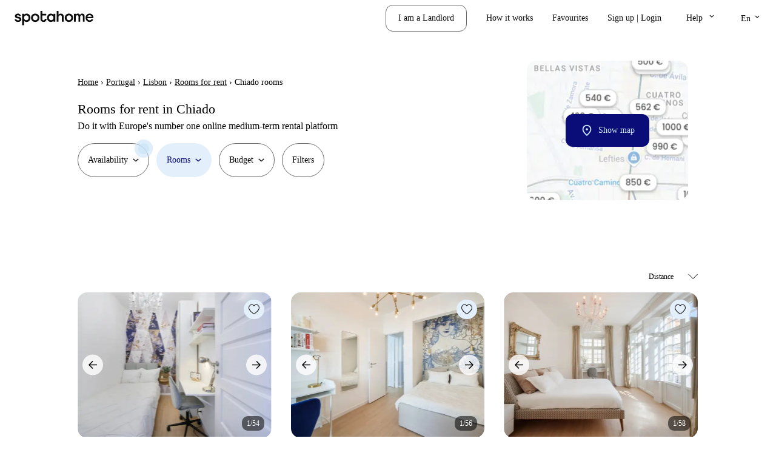

--- FILE ---
content_type: text/javascript
request_url: https://tassets.spotahome.com/574.70705b85654fe8e1b804.chunk.js
body_size: 3510
content:
"use strict";(self.webpackChunk_spotahome_pages_group_seo=self.webpackChunk_spotahome_pages_group_seo||[]).push([[574],{56574:(l,c,e)=>{e.r(c),e.d(c,{default:()=>v});var s=e(14041),t=e(73716),o=(e(93831),e(31085));const a=({removeScrollbarCSL:l=!1}={})=>{const[c,e]=(0,s.useState)(!1),t=(0,s.useRef)(0),o=(0,s.useCallback)((()=>e(!0)),[]),a=(0,s.useCallback)((()=>e(!1)),[]);return(0,s.useEffect)((()=>{t.current=document.body.offsetWidth}),[]),(0,s.useEffect)((()=>{const e=c?document.body.offsetWidth-t.current:0;l&&(document.body.style.marginRight=`${e}px`)}),[c]),{isModalOpen:c,handleModalOpen:o,handleModalClose:a}};var r=e(1421),i=e(49573),n=e(62655);const d=e.n(n)().bind({modalBody:"ModalBody_modalBody__tqLzy",centered:"ModalBody_centered__4uJmu"}),x=({children:l,className:c,centered:e})=>{const s=d("modalBody",{centered:e},c);return(0,o.jsx)("div",{className:s,children:l})};var h=e(56284),p=e(63308),f=e(15975);const _=()=>(0,o.jsx)("svg",{xmlns:"http://www.w3.org/2000/svg",width:"258",height:"168",viewBox:"0 0 258 168",children:(0,o.jsx)("g",{fill:"none",fillRule:"evenodd",children:(0,o.jsx)("g",{fillRule:"nonzero",children:(0,o.jsxs)("g",{transform:"translate(-47 -126) translate(47 126)",children:[(0,o.jsx)("circle",{cx:"210.788",cy:"137.837",r:"21.218",fill:"#002A4D",transform:"rotate(-45 210.788 137.837)"}),(0,o.jsx)("circle",{cx:"209.103",cy:"132.708",r:"7.252",fill:"#FFF",transform:"rotate(-12.481 209.103 132.708)"}),(0,o.jsx)("circle",{cx:"206.165",cy:"130.835",r:"2.417",fill:"#3F3D56",transform:"rotate(-12.481 206.165 130.835)"}),(0,o.jsx)("path",{fill:"#35C2A9",d:"M209.95 123.492c-8.678-.016-14.77-1.566-14.755-9.427.015-7.862 7.061-14.222 15.739-14.206 8.677.016 15.7 6.402 15.685 14.264-.014 7.861-7.992 9.385-16.67 9.37z"}),(0,o.jsx)("path",{fill:"#CCD6DD",d:"M244.044 141.383c-2.489 8.635-9.756 14.68-17.338 19.814-1.058.717-2.117 1.418-3.176 2.102l-.022.013c-.05.033-.102.065-.15.098l-.653.422.119.053s.117.062-.011.01l-.116-.046c-4.404-1.776-8.887-3.684-12.262-7.011-3.501-3.456-5.547-8.875-3.651-13.415.249-.594.564-1.16.938-1.684.154-.22.32-.43.492-.637 2.13-2.599 5.496-3.846 8.804-3.26 3.309.585 6.043 2.911 7.151 6.083.557-5.186-3.719-9.53-7.834-12.735-4.117-3.203-8.794-6.692-9.59-11.849-.445-2.87.553-5.65 2.37-7.882.057-.068.113-.136.17-.201 2.213-2.6 5.325-4.27 8.715-4.675 6.312-.656 12.444 2.685 17.03 7.074 7.381 7.062 11.844 17.909 9.014 27.726z"}),(0,o.jsx)("path",{fill:"#FFF",d:"M232.179 130.09c1.211 1.884 2.141 3.936 2.76 6.089.525 1.925.758 3.917.692 5.91-.169 4.103-1.32 8.105-3.358 11.67-1.534 2.703-3.405 5.203-5.567 7.438-1.058.717-2.117 1.418-3.176 2.102l-.022.013c-.05.033-.102.065-.15.098l-.653.422s.236.115.108.063l-.116-.046c.8-6.567-1.633-13.114-6.528-17.564-2.418-2.16-5.312-3.717-8.447-4.546.154-.22.32-.43.492-.637 1.21.34 2.389.785 3.521 1.332 4.047 1.943 7.36 5.138 9.45 9.111 1.876 3.608 2.683 7.676 2.327 11.726.18-.164.362-.331.538-.497 3.346-3.12 6.319-6.702 8.33-10.835 1.746-3.5 2.604-7.376 2.498-11.286-.164-4.263-1.862-8.212-4.322-11.65-2.695-3.667-5.88-6.949-9.464-9.753-3.613-2.894-7.566-5.334-11.771-7.267-.197-.092-.287-.323-.205-.524.028-.087.089-.16.17-.201.084-.037.181-.033.262.01.52.24 1.035.482 1.547.735 4.26 2.105 8.242 4.732 11.854 7.82 3.49 2.975 6.775 6.374 9.23 10.266z"}),(0,o.jsx)("ellipse",{cx:"36.317",cy:"163.3",fill:"#002A4D",rx:"5.372",ry:"2.014"}),(0,o.jsx)("ellipse",{cx:"49.208",cy:"163.032",fill:"#002A4D",rx:"5.372",ry:"2.014"}),(0,o.jsx)("ellipse",{cx:"64.66",cy:"128.303",fill:"#002A4D",rx:"10.609",ry:"3.33",transform:"rotate(-29.963 64.66 128.303)"}),(0,o.jsx)("circle",{cx:"40.614",cy:"134.965",r:"21.218",fill:"#002A4D",transform:"rotate(-80.783 40.614 134.965)"}),(0,o.jsx)("path",{fill:"#002A4D",d:"M30.945 151.617H37.391V163.166H30.945zM43.837 151.617H50.283V163.166H43.837z"}),(0,o.jsx)("circle",{cx:"41.151",cy:"129.593",r:"7.252",fill:"#FFF"}),(0,o.jsx)("circle",{cx:"41.151",cy:"129.593",r:"2.417",fill:"#3F3D56"}),(0,o.jsx)("path",{fill:"#CCD6DD",d:"M20.032 115.233c-1.713-7.673 3.763-15.426 12.232-17.317s16.723 2.796 18.437 10.469c1.713 7.672-3.9 10.502-12.369 12.393s-16.587 2.127-18.3-5.545z"}),(0,o.jsx)("ellipse",{cx:"16.715",cy:"125.12",fill:"#002A4D",rx:"3.33",ry:"10.609",transform:"rotate(-64.626 16.715 125.12)"}),(0,o.jsx)("path",{fill:"#FFF",d:"M30.192 142.62c0 2.076 5.347 6.177 11.28 6.177 5.933 0 11.497-5.847 11.497-7.923 0-2.077-5.564.402-11.497.402s-11.28-.733-11.28 1.343z"}),(0,o.jsx)("ellipse",{cx:"114.599",cy:"163.3",fill:"#002A4D",rx:"5.372",ry:"2.014"}),(0,o.jsx)("ellipse",{cx:"101.707",cy:"163.032",fill:"#002A4D",rx:"5.372",ry:"2.014"}),(0,o.jsx)("ellipse",{cx:"86.256",cy:"128.303",fill:"#002A4D",rx:"3.33",ry:"10.609",transform:"rotate(-60.037 86.256 128.303)"}),(0,o.jsx)("circle",{cx:"110.302",cy:"134.965",r:"21.218",fill:"#002A4D"}),(0,o.jsx)("path",{fill:"#002A4D",d:"M113.525 151.617H119.971V163.166H113.525zM100.633 151.617H107.079V163.166H100.633z"}),(0,o.jsx)("circle",{cx:"105.331",cy:"129.593",r:"7.252",fill:"#FFF"}),(0,o.jsx)("ellipse",{cx:"101.882",cy:"128.608",fill:"#3F3D56",rx:"2.424",ry:"2.407",transform:"rotate(-44.974 101.882 128.608)"}),(0,o.jsx)("path",{fill:"#35C2A9",d:"M112.583 120.778c-8.468-1.89-14.081-4.72-12.368-12.393 1.713-7.673 9.968-12.36 18.437-10.469 8.469 1.891 13.945 9.644 12.232 17.317-1.713 7.672-9.832 7.436-18.3 5.545z"}),(0,o.jsx)("ellipse",{cx:"129.766",cy:"140.885",fill:"#002A4D",rx:"3.33",ry:"10.609",transform:"rotate(-14.875 129.766 140.885)"}),(0,o.jsx)("path",{fill:"#FFF",d:"M105.495 141.277c-3.896 0-7.548-2.48-7.548-.403s3.652 7.923 7.548 7.923c3.895 0 7.406-4.1 7.406-6.177s-3.51-1.343-7.406-1.343z"}),(0,o.jsx)("path",{fill:"#35C2A9",d:"M78.074 99.785H76.19c-3.515-.004-6.363-2.852-6.367-6.367v-1.582c0-3.918.742-7.199 2.207-9.751 1.774-2.969 3.844-5.75 6.179-8.302 1.55-1.559 2.956-3.254 4.201-5.064.894-1.407 1.355-3.045 1.327-4.712 0-3.93-2.56-5.84-7.829-5.84-2.922.032-5.826.468-8.629 1.294-2.192.626-4.55.187-6.37-1.186-1.819-1.373-2.888-3.52-2.888-5.799v-3.202c-.013-2.817 1.634-5.376 4.203-6.531 4.95-2.113 10.29-3.163 15.672-3.083 5.638 0 10.728.947 15.128 2.814 4.409 1.872 7.892 4.512 10.352 7.846 2.453 3.31 3.757 7.331 3.713 11.451 0 4.424-1.208 8.278-3.59 11.453-2.356 3.143-5.734 6.584-10.039 10.228-2.268 1.886-4.417 3.911-6.436 6.063-1.303 1.404-2.225 3.12-2.675 4.982-.52 3.059-3.172 5.295-6.275 5.288zM77.026 129.725h-.248c-6.514-.004-11.792-5.286-11.792-11.8 0-6.514 5.278-11.796 11.792-11.8h.248c4.218-.003 8.116 2.246 10.226 5.898 2.11 3.652 2.11 8.152 0 11.804-2.11 3.652-6.008 5.9-10.226 5.898z"}),(0,o.jsx)("path",{fill:"#657786",fillOpacity:".6",d:"M153.713 165.537H.493c-.272 0-.493-.22-.493-.493 0-.272.22-.493.493-.493h153.22c.272 0 .492.22.492.493 0 .272-.22.493-.492.493zM257.173 165.537H175.39c-.272 0-.493-.22-.493-.493 0-.272.22-.493.493-.493h81.783c.272 0 .493.22.493.493 0 .272-.22.493-.493.493z"}),(0,o.jsx)("ellipse",{cx:"206.349",cy:"147.816",fill:"#002A4D",rx:"10.609",ry:"3.33",transform:"rotate(-1.12 206.349 147.816)"}),(0,o.jsx)("path",{fill:"#F2F2F2",d:"M201.088 73.408h-12.81c-1.359-.002-2.46-1.104-2.462-2.464v-12.81c.001-1.359 1.103-2.46 2.463-2.462h12.81c1.36.001 2.461 1.103 2.463 2.463v12.81c-.002 1.36-1.104 2.461-2.464 2.463zm-12.81-16.751c-.815 0-1.476.662-1.477 1.478v12.81c0 .815.662 1.476 1.478 1.477h12.81c.815 0 1.476-.662 1.477-1.478v-12.81c0-.815-.662-1.476-1.478-1.477h-12.81z"}),(0,o.jsx)("path",{fill:"#F2F2F2",d:"M207 65.032h-12.809c-1.36-.001-2.462-1.103-2.463-2.463v-12.81c.001-1.36 1.103-2.461 2.463-2.463h12.81c1.36.002 2.461 1.104 2.463 2.464v12.809c-.002 1.36-1.104 2.462-2.464 2.463zm-12.809-16.75c-.816 0-1.477.662-1.478 1.478v12.809c0 .816.662 1.477 1.478 1.478h12.81c.815-.001 1.476-.662 1.477-1.478v-12.81c0-.815-.662-1.477-1.478-1.477h-12.809zM106.003 24.14h-12.81c-1.359 0-2.46-1.103-2.462-2.463V8.868c.001-1.36 1.103-2.462 2.463-2.463h12.81c1.36.001 2.461 1.103 2.463 2.463v12.81c-.002 1.36-1.104 2.461-2.464 2.463zM93.193 7.39c-.815 0-1.476.662-1.477 1.478v12.81c0 .815.662 1.477 1.478 1.477h12.81c.815 0 1.476-.662 1.477-1.478V8.868c0-.816-.662-1.477-1.478-1.478h-12.81z"}),(0,o.jsx)("path",{fill:"#F2F2F2",d:"M98.12 17.736H85.312c-1.36-.001-2.462-1.103-2.463-2.463V2.463C82.849 1.103 83.95.002 85.31 0h12.81c1.36.002 2.461 1.104 2.463 2.463v12.81c-.002 1.36-1.104 2.462-2.463 2.463zM85.312.986c-.816 0-1.477.661-1.478 1.477v12.81c.001.816.662 1.477 1.478 1.478h12.81c.815-.001 1.477-.662 1.478-1.478V2.463c-.001-.816-.663-1.477-1.478-1.478H85.31z"}),(0,o.jsx)("circle",{cx:"158.255",cy:"90.242",r:"3.186",fill:"#CCD6DD",fillOpacity:".2"}),(0,o.jsx)("circle",{cx:"30.161",cy:"78.911",r:"3.186",fill:"#CCD6DD",fillOpacity:".2"}),(0,o.jsx)("circle",{cx:"244.965",cy:"106.5",r:"3.186",fill:"#F2F2F2"})]})})})}),j="ModalOptIn_modalOptIn__bjr06",y="ModalOptIn_modalOptIn__header__Mu9F8",m="ModalOptIn_modalOptIn__body__1Bwdx",M="ModalOptIn_modalOptIn__body__image__EbbKf",u="ModalOptIn_modalOptIn__body__text__3qsj6",F="ModalOptIn_modalOptIn__body__checkbox__AGTUp",b="ModalOptIn_modalOptIn__body__buttonContainer__WIoFh",D="ModalOptIn_modalOptIn__body__buttonContainer-button__TWISs",v=({setMarketingOptIn:l,onOpen:c=()=>{},onClose:e=()=>{},modalBodytext:n="",checkboxText:d="",buttonCtaText:v=""})=>{const[C,O]=(0,s.useState)(!1),{isModalOpen:z,handleModalOpen:A,handleModalClose:I}=a(),{getCookie:k,removeCookie:g}=(0,p.GH)(),H="sah-ui-social",N=()=>{I(),g(H),e()};return(0,s.useEffect)((()=>{k(H)&&A()}),[A]),(0,o.jsxs)(r.A,{contentLabel:"modal",size:"medium",isOpen:z,onRequestClose:N,handleModalOpen:()=>{A(),c()},className:j,children:[(0,o.jsx)(i.A,{className:y,onRequestClose:N}),(0,o.jsxs)(x,{className:m,children:[(0,o.jsx)("div",{className:M,children:(0,o.jsx)(_,{})}),(0,o.jsx)("div",{className:u,children:(0,o.jsx)("p",{children:n||(0,t.trans)("opt-in-checkbox-question")})}),(0,o.jsx)("div",{className:F,children:(0,o.jsx)(f.A,{name:"opt-in-checkbox",id:"modal-opt-in-checkbox",text:d||(0,t.trans)("opt-in-checkbox-text"),callback:l=>{O(l)}})}),(0,o.jsx)("div",{className:b,children:(0,o.jsx)(h.A,{className:D,id:"optinbutton",onClick:()=>{C&&l(),N()},color:C?"primary":"secondary",children:v||(0,t.trans)("opt-in-button-cta")})})]})]})}}}]);
//# sourceMappingURL=574.70705b85654fe8e1b804.chunk.js.map

--- FILE ---
content_type: application/javascript; charset=UTF-8
request_url: https://www.spotahome.com/cdn-cgi/challenge-platform/scripts/jsd/main.js
body_size: 4643
content:
window._cf_chl_opt={xkKZ4:'g'};~function(M3,R,m,V,G,y,O,i){M3=D,function(L,v,Mk,M2,e,f){for(Mk={L:441,v:371,e:450,f:454,x:471,d:420,H:468,E:402,Q:378,z:439},M2=D,e=L();!![];)try{if(f=-parseInt(M2(Mk.L))/1*(-parseInt(M2(Mk.v))/2)+parseInt(M2(Mk.e))/3*(-parseInt(M2(Mk.f))/4)+-parseInt(M2(Mk.x))/5+-parseInt(M2(Mk.d))/6+-parseInt(M2(Mk.H))/7*(parseInt(M2(Mk.E))/8)+-parseInt(M2(Mk.Q))/9+parseInt(M2(Mk.z))/10,f===v)break;else e.push(e.shift())}catch(x){e.push(e.shift())}}(M,847289),R=this||self,m=R[M3(437)],V={},V[M3(487)]='o',V[M3(434)]='s',V[M3(391)]='u',V[M3(400)]='z',V[M3(411)]='n',V[M3(370)]='I',V[M3(418)]='b',G=V,R[M3(436)]=function(L,x,H,E,Mc,MC,Mz,Mf,z,C,J,g,T,o){if(Mc={L:485,v:461,e:473,f:461,x:445,d:475,H:406,E:475,Q:406,z:399,C:482,c:452,J:446,g:425},MC={L:466,v:452,e:472},Mz={L:488,v:474,e:393,f:412},Mf=M3,x===null||void 0===x)return E;for(z=B(x),L[Mf(Mc.L)][Mf(Mc.v)]&&(z=z[Mf(Mc.e)](L[Mf(Mc.L)][Mf(Mc.f)](x))),z=L[Mf(Mc.x)][Mf(Mc.d)]&&L[Mf(Mc.H)]?L[Mf(Mc.x)][Mf(Mc.E)](new L[(Mf(Mc.Q))](z)):function(X,Mh,S){for(Mh=Mf,X[Mh(MC.L)](),S=0;S<X[Mh(MC.v)];X[S]===X[S+1]?X[Mh(MC.e)](S+1,1):S+=1);return X}(z),C='nAsAaAb'.split('A'),C=C[Mf(Mc.z)][Mf(Mc.C)](C),J=0;J<z[Mf(Mc.c)];g=z[J],T=A(L,x,g),C(T)?(o='s'===T&&!L[Mf(Mc.J)](x[g]),Mf(Mc.g)===H+g?Q(H+g,T):o||Q(H+g,x[g])):Q(H+g,T),J++);return E;function Q(X,S,Me){Me=D,Object[Me(Mz.L)][Me(Mz.v)][Me(Mz.e)](E,S)||(E[S]=[]),E[S][Me(Mz.f)](X)}},y=M3(426)[M3(430)](';'),O=y[M3(399)][M3(482)](y),R[M3(460)]=function(L,v,Mg,MR,x,H,E,Q){for(Mg={L:392,v:452,e:375,f:412,x:467},MR=M3,x=Object[MR(Mg.L)](v),H=0;H<x[MR(Mg.v)];H++)if(E=x[H],'f'===E&&(E='N'),L[E]){for(Q=0;Q<v[x[H]][MR(Mg.v)];-1===L[E][MR(Mg.e)](v[x[H]][Q])&&(O(v[x[H]][Q])||L[E][MR(Mg.f)]('o.'+v[x[H]][Q])),Q++);}else L[E]=v[x[H]][MR(Mg.x)](function(z){return'o.'+z})},i=function(Mu,MW,MY,MS,MX,Mo,Mr,e,f,x){return Mu={L:456,v:409},MW={L:407,v:412,e:407,f:481,x:455,d:455,H:407},MY={L:452},MS={L:410},MX={L:452,v:455,e:488,f:474,x:393,d:488,H:474,E:393,Q:474,z:410,C:412,c:412,J:412,g:407,T:412,o:407,X:488,S:474,Y:393,W:410,F:412,a:410,s:481},Mo={L:451,v:455},Mr=M3,e=String[Mr(Mu.L)],f={'h':function(d){return null==d?'':f.g(d,6,function(H,MK){return MK=D,MK(Mo.L)[MK(Mo.v)](H)})},'g':function(H,E,Q,Mb,z,C,J,T,o,X,S,Y,W,F,s,U,M0,M1){if(Mb=Mr,H==null)return'';for(C={},J={},T='',o=2,X=3,S=2,Y=[],W=0,F=0,s=0;s<H[Mb(MX.L)];s+=1)if(U=H[Mb(MX.v)](s),Object[Mb(MX.e)][Mb(MX.f)][Mb(MX.x)](C,U)||(C[U]=X++,J[U]=!0),M0=T+U,Object[Mb(MX.d)][Mb(MX.H)][Mb(MX.E)](C,M0))T=M0;else{if(Object[Mb(MX.e)][Mb(MX.Q)][Mb(MX.E)](J,T)){if(256>T[Mb(MX.z)](0)){for(z=0;z<S;W<<=1,F==E-1?(F=0,Y[Mb(MX.C)](Q(W)),W=0):F++,z++);for(M1=T[Mb(MX.z)](0),z=0;8>z;W=W<<1|1.83&M1,F==E-1?(F=0,Y[Mb(MX.c)](Q(W)),W=0):F++,M1>>=1,z++);}else{for(M1=1,z=0;z<S;W=W<<1|M1,E-1==F?(F=0,Y[Mb(MX.C)](Q(W)),W=0):F++,M1=0,z++);for(M1=T[Mb(MX.z)](0),z=0;16>z;W=M1&1|W<<1,F==E-1?(F=0,Y[Mb(MX.J)](Q(W)),W=0):F++,M1>>=1,z++);}o--,0==o&&(o=Math[Mb(MX.g)](2,S),S++),delete J[T]}else for(M1=C[T],z=0;z<S;W=W<<1.41|M1&1.22,F==E-1?(F=0,Y[Mb(MX.T)](Q(W)),W=0):F++,M1>>=1,z++);T=(o--,0==o&&(o=Math[Mb(MX.o)](2,S),S++),C[M0]=X++,String(U))}if(T!==''){if(Object[Mb(MX.X)][Mb(MX.S)][Mb(MX.Y)](J,T)){if(256>T[Mb(MX.W)](0)){for(z=0;z<S;W<<=1,F==E-1?(F=0,Y[Mb(MX.F)](Q(W)),W=0):F++,z++);for(M1=T[Mb(MX.W)](0),z=0;8>z;W=W<<1|M1&1,E-1==F?(F=0,Y[Mb(MX.c)](Q(W)),W=0):F++,M1>>=1,z++);}else{for(M1=1,z=0;z<S;W=M1|W<<1,F==E-1?(F=0,Y[Mb(MX.C)](Q(W)),W=0):F++,M1=0,z++);for(M1=T[Mb(MX.a)](0),z=0;16>z;W=W<<1.71|1.74&M1,F==E-1?(F=0,Y[Mb(MX.T)](Q(W)),W=0):F++,M1>>=1,z++);}o--,o==0&&(o=Math[Mb(MX.o)](2,S),S++),delete J[T]}else for(M1=C[T],z=0;z<S;W=1.44&M1|W<<1,F==E-1?(F=0,Y[Mb(MX.C)](Q(W)),W=0):F++,M1>>=1,z++);o--,0==o&&S++}for(M1=2,z=0;z<S;W=W<<1|M1&1.47,F==E-1?(F=0,Y[Mb(MX.F)](Q(W)),W=0):F++,M1>>=1,z++);for(;;)if(W<<=1,F==E-1){Y[Mb(MX.C)](Q(W));break}else F++;return Y[Mb(MX.s)]('')},'j':function(d,MN){return MN=Mr,null==d?'':d==''?null:f.i(d[MN(MY.L)],32768,function(H,MI){return MI=MN,d[MI(MS.L)](H)})},'i':function(H,E,Q,Mt,z,C,J,T,o,X,S,Y,W,F,s,U,M1,M0){for(Mt=Mr,z=[],C=4,J=4,T=3,o=[],Y=Q(0),W=E,F=1,X=0;3>X;z[X]=X,X+=1);for(s=0,U=Math[Mt(MW.L)](2,2),S=1;U!=S;M0=W&Y,W>>=1,W==0&&(W=E,Y=Q(F++)),s|=S*(0<M0?1:0),S<<=1);switch(s){case 0:for(s=0,U=Math[Mt(MW.L)](2,8),S=1;U!=S;M0=W&Y,W>>=1,0==W&&(W=E,Y=Q(F++)),s|=(0<M0?1:0)*S,S<<=1);M1=e(s);break;case 1:for(s=0,U=Math[Mt(MW.L)](2,16),S=1;U!=S;M0=Y&W,W>>=1,W==0&&(W=E,Y=Q(F++)),s|=(0<M0?1:0)*S,S<<=1);M1=e(s);break;case 2:return''}for(X=z[3]=M1,o[Mt(MW.v)](M1);;){if(F>H)return'';for(s=0,U=Math[Mt(MW.L)](2,T),S=1;U!=S;M0=W&Y,W>>=1,W==0&&(W=E,Y=Q(F++)),s|=S*(0<M0?1:0),S<<=1);switch(M1=s){case 0:for(s=0,U=Math[Mt(MW.e)](2,8),S=1;S!=U;M0=W&Y,W>>=1,W==0&&(W=E,Y=Q(F++)),s|=S*(0<M0?1:0),S<<=1);z[J++]=e(s),M1=J-1,C--;break;case 1:for(s=0,U=Math[Mt(MW.L)](2,16),S=1;U!=S;M0=W&Y,W>>=1,0==W&&(W=E,Y=Q(F++)),s|=S*(0<M0?1:0),S<<=1);z[J++]=e(s),M1=J-1,C--;break;case 2:return o[Mt(MW.f)]('')}if(0==C&&(C=Math[Mt(MW.e)](2,T),T++),z[M1])M1=z[M1];else if(M1===J)M1=X+X[Mt(MW.x)](0);else return null;o[Mt(MW.v)](M1),z[J++]=X+M1[Mt(MW.d)](0),C--,X=M1,C==0&&(C=Math[Mt(MW.H)](2,T),T++)}}},x={},x[Mr(Mu.v)]=f.h,x}(),Z();function Z(MU,Ml,Ma,Mn,L,v,e,f,x){if(MU={L:416,v:401,e:373,f:421,x:419,d:476,H:478,E:478},Ml={L:373,v:421,e:478},Ma={L:376},Mn=M3,L=R[Mn(MU.L)],!L)return;if(!N())return;(v=![],e=L[Mn(MU.v)]===!![],f=function(MV,d){if(MV=Mn,!v){if(v=!![],!N())return;d=j(),I(d.r,function(H){P(L,H)}),d.e&&n(MV(Ma.L),d.e)}},m[Mn(MU.e)]!==Mn(MU.f))?f():R[Mn(MU.x)]?m[Mn(MU.x)](Mn(MU.d),f):(x=m[Mn(MU.H)]||function(){},m[Mn(MU.E)]=function(Mw){Mw=Mn,x(),m[Mw(Ml.L)]!==Mw(Ml.v)&&(m[Mw(Ml.e)]=x,f())})}function A(L,v,e,ME,Mp,x){Mp=(ME={L:382,v:445,e:422,f:445,x:428},M3);try{return v[e][Mp(ME.L)](function(){}),'p'}catch(H){}try{if(v[e]==null)return void 0===v[e]?'u':'x'}catch(E){return'i'}return L[Mp(ME.v)][Mp(ME.e)](v[e])?'a':v[e]===L[Mp(ME.f)]?'E':v[e]===!0?'T':v[e]===!1?'F':(x=typeof v[e],Mp(ME.x)==x?k(L,v[e])?'N':'f':G[x]||'?')}function j(MT,Mm,f,x,d,H,E){Mm=(MT={L:388,v:479,e:465,f:387,x:408,d:453,H:489,E:449,Q:469,z:457,C:385,c:453,J:372},M3);try{return f=m[Mm(MT.L)](Mm(MT.v)),f[Mm(MT.e)]=Mm(MT.f),f[Mm(MT.x)]='-1',m[Mm(MT.d)][Mm(MT.H)](f),x=f[Mm(MT.E)],d={},d=cJDYB1(x,x,'',d),d=cJDYB1(x,x[Mm(MT.Q)]||x[Mm(MT.z)],'n.',d),d=cJDYB1(x,f[Mm(MT.C)],'d.',d),m[Mm(MT.c)][Mm(MT.J)](f),H={},H.r=d,H.e=null,H}catch(Q){return E={},E.r={},E.e=Q,E}}function n(x,d,Mx,MD,H,E,Q,z,C,c,J,g){if(Mx={L:379,v:444,e:416,f:423,x:432,d:480,H:483,E:490,Q:390,z:383,C:435,c:443,J:374,g:438,T:432,o:417,X:424,S:432,Y:462,W:394,F:432,a:484,s:405,l:432,U:429,M0:486,M1:403,Md:427,MH:447,ME:414,MQ:409},MD=M3,!K(.01))return![];E=(H={},H[MD(Mx.L)]=x,H[MD(Mx.v)]=d,H);try{Q=R[MD(Mx.e)],z=MD(Mx.f)+R[MD(Mx.x)][MD(Mx.d)]+MD(Mx.H)+Q.r+MD(Mx.E),C=new R[(MD(Mx.Q))](),C[MD(Mx.z)](MD(Mx.C),z),C[MD(Mx.c)]=2500,C[MD(Mx.J)]=function(){},c={},c[MD(Mx.g)]=R[MD(Mx.T)][MD(Mx.o)],c[MD(Mx.X)]=R[MD(Mx.S)][MD(Mx.Y)],c[MD(Mx.W)]=R[MD(Mx.F)][MD(Mx.a)],c[MD(Mx.s)]=R[MD(Mx.l)][MD(Mx.U)],J=c,g={},g[MD(Mx.M0)]=E,g[MD(Mx.M1)]=J,g[MD(Mx.Md)]=MD(Mx.MH),C[MD(Mx.ME)](i[MD(Mx.MQ)](g))}catch(T){}}function P(e,f,D0,MG,x,d,H){if(D0={L:440,v:401,e:463,f:427,x:395,d:433,H:448,E:396,Q:427,z:433,C:444,c:464},MG=M3,x=MG(D0.L),!e[MG(D0.v)])return;f===MG(D0.e)?(d={},d[MG(D0.f)]=x,d[MG(D0.x)]=e.r,d[MG(D0.d)]=MG(D0.e),R[MG(D0.H)][MG(D0.E)](d,'*')):(H={},H[MG(D0.Q)]=x,H[MG(D0.x)]=e.r,H[MG(D0.z)]=MG(D0.C),H[MG(D0.c)]=f,R[MG(D0.H)][MG(D0.E)](H,'*'))}function D(L,p,v){return v=M(),D=function(e,f,h){return e=e-370,h=v[e],h},D(L,p)}function B(L,MQ,Mv,v){for(MQ={L:473,v:392,e:458},Mv=M3,v=[];L!==null;v=v[Mv(MQ.L)](Object[Mv(MQ.v)](L)),L=Object[Mv(MQ.e)](L));return v}function k(L,v,Md,ML){return Md={L:389,v:389,e:488,f:415,x:393,d:375,H:381},ML=M3,v instanceof L[ML(Md.L)]&&0<L[ML(Md.v)][ML(Md.e)][ML(Md.f)][ML(Md.x)](v)[ML(Md.d)](ML(Md.H))}function I(L,v,MZ,Mi,Mj,MO,M7,e,f,x){MZ={L:416,v:404,e:432,f:390,x:383,d:435,H:423,E:480,Q:398,z:401,C:443,c:374,J:386,g:477,T:459,o:397,X:459,S:397,Y:414,W:409,F:442},Mi={L:384},Mj={L:470,v:463,e:431,f:470},MO={L:443},M7=M3,e=R[M7(MZ.L)],console[M7(MZ.v)](R[M7(MZ.e)]),f=new R[(M7(MZ.f))](),f[M7(MZ.x)](M7(MZ.d),M7(MZ.H)+R[M7(MZ.e)][M7(MZ.E)]+M7(MZ.Q)+e.r),e[M7(MZ.z)]&&(f[M7(MZ.C)]=5e3,f[M7(MZ.c)]=function(M8){M8=M7,v(M8(MO.L))}),f[M7(MZ.J)]=function(M9){M9=M7,f[M9(Mj.L)]>=200&&f[M9(Mj.L)]<300?v(M9(Mj.v)):v(M9(Mj.e)+f[M9(Mj.f)])},f[M7(MZ.g)]=function(MM){MM=M7,v(MM(Mi.L))},x={'t':b(),'lhr':m[M7(MZ.T)]&&m[M7(MZ.T)][M7(MZ.o)]?m[M7(MZ.X)][M7(MZ.S)]:'','api':e[M7(MZ.z)]?!![]:![],'payload':L},f[M7(MZ.Y)](i[M7(MZ.W)](JSON[M7(MZ.F)](x)))}function M(D1){return D1='d.cookie,_cf_chl_opt;XQlKq9;mpuA2;BYBs3;bqzg9;gtpfA4;SZQFk7;rTYyd6;gTvhm6;ubgT9;JrBNE9;NgAVk0;YBjhw4;WvQh6;cJDYB1;Qgcf5;eHVD2;VJwN2,source,function,gRjkt7,split,http-code:,_cf_chl_opt,event,string,POST,cJDYB1,document,chlApiSitekey,42909810jtFckl,cloudflare-invisible,1uatXTr,stringify,timeout,error,Array,isNaN,jsd,parent,contentWindow,538605fkQZVt,RBiNx7eZ$-wXhfIVPCjTbWGASs+LEM1g5qUmparYdcn4O6ozklF9J2ty3uDQ8HKv0,length,body,28KtVYGx,charAt,fromCharCode,navigator,getPrototypeOf,location,Qgcf5,getOwnPropertyNames,gKwbC5,success,detail,style,sort,map,1014181ETeimg,clientInformation,status,3403340DQMfdx,splice,concat,hasOwnProperty,from,DOMContentLoaded,onerror,onreadystatechange,iframe,xkKZ4,join,bind,/b/ov1/0.05387946805450318:1765394857:88VElh1SHXFedSHXYZ3NdMPioX8sMU4vXwJF6DKniBI/,hhzn3,Object,errorInfoObject,object,prototype,appendChild,/invisible/jsd,bigint,1026042prZtuz,removeChild,readyState,ontimeout,indexOf,error on cf_chl_props,random,4521420JDvrcK,msg,floor,[native code],catch,open,xhr-error,contentDocument,onload,display: none,createElement,Function,XMLHttpRequest,undefined,keys,call,chlApiRumWidgetAgeMs,sid,postMessage,href,/jsd/oneshot/5eaf848a0845/0.05387946805450318:1765394857:88VElh1SHXFedSHXYZ3NdMPioX8sMU4vXwJF6DKniBI/,includes,symbol,api,56nbeBAF,chctx,log,chlApiClientVersion,Set,pow,tabIndex,XRmVxGKnVY,charCodeAt,number,push,now,send,toString,__CF$cv$params,vKoX8,boolean,addEventListener,3016434ixTzeO,loading,isArray,/cdn-cgi/challenge-platform/h/,chlApiUrl'.split(','),M=function(){return D1},M()}function K(L,MA,M4){return MA={L:377},M4=M3,Math[M4(MA.L)]()<L}function b(MB,M5,L){return MB={L:416,v:380},M5=M3,L=R[M5(MB.L)],Math[M5(MB.v)](+atob(L.t))}function N(My,M6,L,v,e){return My={L:380,v:413},M6=M3,L=3600,v=b(),e=Math[M6(My.L)](Date[M6(My.v)]()/1e3),e-v>L?![]:!![]}}()

--- FILE ---
content_type: text/javascript
request_url: https://tassets.spotahome.com/267.2c98b1e3f4e5c6f92743.chunk.js
body_size: 13295
content:
"use strict";(self.webpackChunk_spotahome_pages_group_seo=self.webpackChunk_spotahome_pages_group_seo||[]).push([[267],{68267:(e,a,r)=>{r.r(a),r.d(a,{default:()=>rr});var l=r(14041),i=r(93831),t=r(73716),n=r(99870),s=r.n(n),o=r(1421),d=r(49573),h=r(45910),c=r(62711),u=r(59425),p=r(52193);const g="login",m="signup",x="forgotten_password",_="forgotten_password_success",f="marketing_opt_in",v="help",b=[g,m,v,x,f],y=[g,m],j="LoginSignupModalTitle_login-signup-modal-title__title__-vf0k",w="LoginSignupModalTitle_login-signup-modal-title__subtitle__Dotnm";var N=r(31085);const S=({renderTitle:e,renderSubtitle:a})=>(0,N.jsxs)(l.Fragment,{children:[(0,N.jsx)("p",{className:j,children:e()}),(0,N.jsx)("p",{className:w,children:a()})]}),k="LoginSignupModalSeparator_login-signup-modal-separator__72z1o",F=()=>(0,N.jsxs)("div",{className:k,children:[" ",(0,t.trans)("login.account_or")," "]});var C=r(56284);const L={google:{yellow:"#FBBB00",blue:"#518EF8",green:"#28B446",red:"#F14336"},dark:{yellow:"black",blue:"black",green:"black",red:"black"}},T=({theme:e="google"})=>{const a=L[e]||L.google;return(0,N.jsxs)("svg",{width:"14px",height:"14px",viewBox:"0 0 512 512","aria-label":"google-icon",children:[(0,N.jsx)("path",{style:{fill:a.yellow},d:"M113.47,309.408L95.648,375.94l-65.139,1.378C11.042,341.211,0,299.9,0,256 c0-42.451,10.324-82.483,28.624-117.732h0.014l57.992,10.632l25.404,57.644c-5.317,15.501-8.215,32.141-8.215,49.456 C103.821,274.792,107.225,292.797,113.47,309.408z"}),(0,N.jsx)("path",{style:{fill:a.blue},d:"M507.527,208.176C510.467,223.662,512,239.655,512,256c0,18.328-1.927,36.206-5.598,53.451 c-12.462,58.683-45.025,109.925-90.134,146.187l-0.014-0.014l-73.044-3.727l-10.338-64.535 c29.932-17.554,53.324-45.025,65.646-77.911h-136.89V208.176h138.887L507.527,208.176L507.527,208.176z"}),(0,N.jsx)("path",{style:{fill:a.green},d:"M416.253,455.624l0.014,0.014C372.396,490.901,316.666,512,256,512 c-97.491,0-182.252-54.491-225.491-134.681l82.961-67.91c21.619,57.698,77.278,98.771,142.53,98.771 c28.047,0,54.323-7.582,76.87-20.818L416.253,455.624z"}),(0,N.jsx)("path",{style:{fill:a.red},d:"M419.404,58.936l-82.933,67.896c-23.335-14.586-50.919-23.012-80.471-23.012 c-66.729,0-123.429,42.957-143.965,102.724l-83.397-68.276h-0.014C71.23,56.123,157.06,0,256,0 C318.115,0,375.068,22.126,419.404,58.936z"})]})},U=()=>(0,N.jsx)("svg",{xmlns:"http://www.w3.org/2000/svg",width:"14px",height:"14px",version:"1.1",viewBox:"0 0 1365.333 1365.333",xmlSpace:"preserve",children:(0,N.jsx)("g",{transform:"matrix(1.33333 0 0 -1.33333 0 1365.333)",children:(0,N.jsxs)("g",{fillOpacity:"1",fillRule:"nonzero",stroke:"none",transform:"scale(.1)",children:[(0,N.jsx)("path",{fill:"#1877f2",d:"M10240 5120c0 2827.7-2292.3 5120-5120 5120S0 7947.7 0 5120C0 2564.46 1872.31 446.301 4320 62.2V3640H3020v1480h1300v1128c0 1283.2 764.38 1992 1933.9 1992 560.17 0 1146.1-100 1146.1-100V6880h-645.62c-636.03 0-834.38-394.67-834.38-799.57V5120h1420l-227-1480H5920V62.2C8367.69 446.3 10240 2564.46 10240 5120"}),(0,N.jsx)("path",{fill:"#fff",d:"M7113 3640l227 1480H5920v960.43c0 404.9 198.35 799.57 834.38 799.57H7400v1260s-585.93 100-1146.1 100C5084.38 8240 4320 7531.2 4320 6248V5120H3020V3640h1300V62.2C4580.67 21.3 4847.84 0 5120 0c272.16 0 539.33 21.3 800 62.2V3640h1193"})]})})}),I="LoginSignupModalSocial_login-signup-modal-social__a+R4U",q="LoginSignupModalSocial_login-signup-modal-social__button__Cbjyv",P={google:{renderIcon:()=>(0,N.jsx)(T,{theme:"dark"})},facebook:{renderIcon:()=>(0,N.jsx)(U,{})}},M=({social:e,redirectUrl:a})=>{const r=P[e],{current:l}=(0,t.useSoyuzLocales)();return r?(0,N.jsxs)(C.A,{onClick:()=>{const r=new URL((0,t.getPagePath)("show-login",{params:{authMethod:e},query:{locale:l,subscribe:"no"}}),document.location);a&&r.searchParams.set("redirectUrl",a),window.location.href=r},className:`${q} ga-signup-${e}`,children:[r.renderIcon(),(0,N.jsx)("span",{children:(0,t.trans)(`loginsignup.modal.${e}`)})]}):null},A=({redirectUrl:e,hideGoogleOauth:a,hideFacebookOauth:r})=>(0,N.jsxs)("div",{className:I,children:[a?null:(0,N.jsx)(M,{social:"google",redirectUrl:e}),r?null:(0,N.jsx)(M,{social:"facebook",redirectUrl:e})]});var R=r(79313),O=r(39067),B=r.n(O),z=r(62655),H=r.n(z);const V={primary:"var(--sah-primary)",interaction:"var(--sah-interaction)","secondary-pink":"var(--sah-secondary-pink)","secondary-blue":"var(--sah-secondary-blue)","interaction-dark":"var(--sah-interaction-dark)",tertiary:"var(--sah-tertiary)",danger:"var(--sah-danger)",success:"var(--sah-success)",warning:"var(--sah-warning)",white:"var(--sah-white)","primary-light":"var(--sah-primary-light)","interaction-light":"var(--sah-interaction-light)","secondary-blue-light":"var(--sah-secondary-blue-light)","secondary-pink-light":"var(--sah-secondary-pink-light)",medium:"var(--sah-medium)",light:"var(--sah-light)","medium-light":"var(--sah-medium-light)","ultra-light":"var(--sah-ultra-light)","overlay-light-black":"var(--sah-overlay-light-black)","overlay-black":"var(--sah-overlay-black)","overlay-white":"var(--sah-overlay-white)","overlay-pink":"var(--sah-overlay-pink)","primary-light-blue":"var(--sah-primary-light-blue)",secondary:"var(--sah-secondary)","ultra-dark":"var(--sah-ultra-dark)",dark:"var(--sah-dark)",info:"var(--sah-info)","primary-dark":"var(--sah-primary-dark)",translucid:"var(--sah-translucid)",shadow:"var(--sah-shadow)","font-light":"var(--sah-font-w-light)","font-regular":"var(--sah-font-w-regular)","font-bold":"var(--sah-font-w-bold)","font-extra-bold":"var(--sah-font-w-extra-bold)","font-ultra-bold":"var(--sah-font-w-ultra-bold)","font-title":"var(--sah-font-title)","line-height-xxxs":"var(--sah-line-height-xxxs)","line-height-xxs":"var(--sah-line-height-xxs)","line-height-xs":"var(--sah-line-height-xs)","line-height-s":"var(--sah-line-height-s)","line-height-m":"var(--sah-line-height-m)","line-height-l":"var(--sah-line-height-l)","line-height-xl":"var(--sah-line-height-xl)","line-height-xxl":"var(--sah-line-height-xxl)","line-height-xxxl":"var(--sah-line-height-xxxxl)","line-height-xxxxl":"var(--sah-line-height-xxxxl)","line-height-xxxxxl":"var(--sah-line-height-xxxxxl)","line-height-xxxxxxl":"var(--sah-line-height-xxxxxxl)","line-height-xxxxxxxl":"var(--sah-line-height-xxxxxxxl)","line-height-xxxxxxxxl":"var(--sah-line-height-xxxxxxxxl)","form-select":"FormSelect_form-select__BOLgd","form-select--option-selected":"FormSelect_form-select--option-selected__ueGq9","form-select--hidden-title":"FormSelect_form-select--hidden-title__Tt1O-","form-select--disabled":"FormSelect_form-select--disabled__sJv0Q","form-select--with-error":"FormSelect_form-select--with-error__M8iq2","form-select__wrapper":"FormSelect_form-select__wrapper__ZdCj4","form-select__title":"FormSelect_form-select__title__YbGFB","form-select__title--with-error":"FormSelect_form-select__title--with-error__5z89R","form-select__chevron":"FormSelect_form-select__chevron__9JaVV","form-select__chevron--hidden-title":"FormSelect_form-select__chevron--hidden-title__Gnaya","form-select__chevron--disabled":"FormSelect_form-select__chevron--disabled__GQdvz"},E=H().bind(V),D=()=>{},$=[],G=({innerRef:e=null,name:a,id:r,title:l="",value:i="",disabled:n=!1,options:s,required:o=!1,topOptions:d=$,onChange:h=D,onBlur:c=D,onClick:u=D,hasError:p=!1,placeholder:g="",allowToSelectPlaceholder:m=!0,dataTest:x="form-select",hideTitle:_=!1})=>{const f=E("form-select",{"form-select--with-error":p,"form-select--disabled":n,"form-select--option-selected":""!==i,"form-select--hidden-title":_}),v=E("form-select__title",{"form-select__title--with-error":p}),b=E("form-select__chevron",{"form-select__chevron--disabled":n,"form-select__chevron--hidden-title":_});return(0,N.jsxs)("div",{className:V["form-select__wrapper"],children:[!_&&(0,N.jsxs)("span",{className:v,children:[l.toUpperCase(),o?"*":null]}),(0,N.jsxs)("select",{ref:e,id:r,name:a,className:f,"data-test":x,onChange:e=>{const{value:r}=e.target;h({value:r,name:a})},onBlur:c,onClick:u,required:o,disabled:n,value:i,children:[(0,N.jsx)("option",{"data-test":`${x}-placeholder`,default:!0,disabled:!m,value:"",children:g||(0,t.trans)("form-select.placeholder")}),d.map((({text:e,value:a,locoKey:r})=>(0,N.jsx)("option",{"data-test":`${x}-${a}`,value:a,children:r?(0,t.trans)(r):e},`top-option-${a}`))),d.length&&(0,N.jsx)("option",{disabled:!0,children:"\u2500\u2500\u2500\u2500\u2500\u2500\u2500\u2500\u2500\u2500"}),s.map((({text:e,value:a,locoKey:r})=>(0,N.jsx)("option",{"data-test":`${x}-${a}`,value:a,children:r?(0,t.trans)(r):e},`option-${a}`)))]}),(0,N.jsx)("span",{className:b})]})},Z=G;var J=r(60454);const Q=r(16406).A;var W=r(76650);const K={primary:"var(--sah-primary)",interaction:"var(--sah-interaction)","secondary-pink":"var(--sah-secondary-pink)","secondary-blue":"var(--sah-secondary-blue)","interaction-dark":"var(--sah-interaction-dark)",tertiary:"var(--sah-tertiary)",danger:"var(--sah-danger)",success:"var(--sah-success)",warning:"var(--sah-warning)",white:"var(--sah-white)","primary-light":"var(--sah-primary-light)","interaction-light":"var(--sah-interaction-light)","secondary-blue-light":"var(--sah-secondary-blue-light)","secondary-pink-light":"var(--sah-secondary-pink-light)",medium:"var(--sah-medium)",light:"var(--sah-light)","medium-light":"var(--sah-medium-light)","ultra-light":"var(--sah-ultra-light)","overlay-light-black":"var(--sah-overlay-light-black)","overlay-black":"var(--sah-overlay-black)","overlay-white":"var(--sah-overlay-white)","overlay-pink":"var(--sah-overlay-pink)","primary-light-blue":"var(--sah-primary-light-blue)",secondary:"var(--sah-secondary)","ultra-dark":"var(--sah-ultra-dark)",dark:"var(--sah-dark)",info:"var(--sah-info)","primary-dark":"var(--sah-primary-dark)",translucid:"var(--sah-translucid)",shadow:"var(--sah-shadow)","font-light":"var(--sah-font-w-light)","font-regular":"var(--sah-font-w-regular)","font-bold":"var(--sah-font-w-bold)","font-extra-bold":"var(--sah-font-w-extra-bold)","font-ultra-bold":"var(--sah-font-w-ultra-bold)","font-title":"var(--sah-font-title)","line-height-xxxs":"var(--sah-line-height-xxxs)","line-height-xxs":"var(--sah-line-height-xxs)","line-height-xs":"var(--sah-line-height-xs)","line-height-s":"var(--sah-line-height-s)","line-height-m":"var(--sah-line-height-m)","line-height-l":"var(--sah-line-height-l)","line-height-xl":"var(--sah-line-height-xl)","line-height-xxl":"var(--sah-line-height-xxl)","line-height-xxxl":"var(--sah-line-height-xxxxl)","line-height-xxxxl":"var(--sah-line-height-xxxxl)","line-height-xxxxxl":"var(--sah-line-height-xxxxxl)","line-height-xxxxxxl":"var(--sah-line-height-xxxxxxl)","line-height-xxxxxxxl":"var(--sah-line-height-xxxxxxxl)","line-height-xxxxxxxxl":"var(--sah-line-height-xxxxxxxxl)","form-phone-input":"FormPhoneInput_form-phone-input__PdLWP","form-phone-input__flag-button":"FormPhoneInput_form-phone-input__flag-button__-dZxA","form-phone-input__flag-button--with-separator":"FormPhoneInput_form-phone-input__flag-button--with-separator__SsLea","form-phone-input__input--disabled":"FormPhoneInput_form-phone-input__input--disabled__5Ns8I","form-phone-input--disabled":"FormPhoneInput_form-phone-input--disabled__5uexV","form-phone-input--with-error":"FormPhoneInput_form-phone-input--with-error__-z1PJ","form-phone-input__wrapper":"FormPhoneInput_form-phone-input__wrapper__fQnxM","form-phone-input__input":"FormPhoneInput_form-phone-input__input__yN8MR","form-phone-input__title":"FormPhoneInput_form-phone-input__title__aHdQO","form-phone-input__title--with-error":"FormPhoneInput_form-phone-input__title--with-error__dTY9f"},Y=H().bind(K),X=(0,l.lazy)((()=>r.e(926).then(r.t.bind(r,9926,23)))),ee=({autoFormat:e=!0,dataTest:a="form-phone-input",disabled:r=!1,disableInitialCountryGuess:i=!1,disableDropdown:t=!1,disableSearchIcon:n=!0,hasError:s=!1,id:o="form-phone-input",initialCountry:d="us",isCountrySearchable:h=!0,localization:c,name:u,onBlur:p=()=>{},onChange:g=()=>{},onlyCountries:m,required:x=!1,title:_="Phone number",topCountriesIsoCodes:f=[],value:v,placeholder:b="",searchPlaceholder:y="",searchNotFound:j="",innerRef:w=null,addFlagSeparator:S=!1,scrollToInputOnOpen:k=!1})=>{const F=Y("react-tel-input","form-phone-input",{"form-phone-input--with-error":s,"form-phone-input--disabled":r}),C=Y("form-phone-input__flag-button",{"form-phone-input__flag-button--with-separator":S}),L=Y("form-phone-input__input",{"form-phone-input__input--disabled":r}),T=Y("form-phone-input__title",{"form-input__title--with-error":s});return(0,N.jsx)("div",{className:K["form-phone-input__wrapper"],ref:w,children:(0,N.jsx)(W.default,{children:(0,N.jsxs)(l.Suspense,{fallback:(0,N.jsx)(J.A,{placeholder:b,inputClass:L,title:_,required:x,value:v}),children:[(0,N.jsxs)("label",{htmlFor:o,className:T,children:[_.toUpperCase(),x?"*":null]}),(0,N.jsx)(X,{copyNumbersOnly:!0,autoFormat:e,enableSearch:h,searchPlaceholder:y,searchNotFound:j,localization:c,preferredCountries:f,containerClass:F,inputClass:L,buttonClass:C,country:d,disableInitialCountryGuess:i,value:v,placeholder:b,onChange:e=>{g({value:e,name:u})},onBlur:p,onlyCountries:m,dataTest:a,disabled:r,disableDropdown:t,disableSearchIcon:n,inputProps:{id:o,name:u},scrollToInputOnOpen:k})]})})})};var ae=r(94562),re=r(26660),le=r.n(re);let ie;const te=(0,r(27812).Ay)(ie||(ie=(e=>e)`
  query getDocumentUploadUrl($documentType: String!) {
    documentUploadUrl(documentType: $documentType) {
      signedUploadUrl
      filePath
    }
  }
`)),ne=e=>a=>e.query({query:te,fetchPolicy:"network-only",variables:{documentType:a}});var se=r(51327);const oe=({className:e=""})=>(0,N.jsxs)("svg",{width:"24",height:"24",className:e,children:[(0,N.jsxs)("g",{fill:"none",fillRule:"evenodd",stroke:"#979797",children:[(0,N.jsx)("path",{fill:"#FFFEF5",d:"M.5.5v22h16V4.207L12.793.5H.5z"}),(0,N.jsx)("path",{d:"M12.5 0v4.5H17"})]})," "]}),de={primary:"var(--sah-primary)",interaction:"var(--sah-interaction)","secondary-pink":"var(--sah-secondary-pink)","secondary-blue":"var(--sah-secondary-blue)","interaction-dark":"var(--sah-interaction-dark)",tertiary:"var(--sah-tertiary)",danger:"var(--sah-danger)",success:"var(--sah-success)",warning:"var(--sah-warning)",white:"var(--sah-white)","primary-light":"var(--sah-primary-light)","interaction-light":"var(--sah-interaction-light)","secondary-blue-light":"var(--sah-secondary-blue-light)","secondary-pink-light":"var(--sah-secondary-pink-light)",medium:"var(--sah-medium)",light:"var(--sah-light)","medium-light":"var(--sah-medium-light)","ultra-light":"var(--sah-ultra-light)","overlay-light-black":"var(--sah-overlay-light-black)","overlay-black":"var(--sah-overlay-black)","overlay-white":"var(--sah-overlay-white)","overlay-pink":"var(--sah-overlay-pink)","primary-light-blue":"var(--sah-primary-light-blue)",secondary:"var(--sah-secondary)","ultra-dark":"var(--sah-ultra-dark)",dark:"var(--sah-dark)",info:"var(--sah-info)","primary-dark":"var(--sah-primary-dark)",translucid:"var(--sah-translucid)",shadow:"var(--sah-shadow)","font-light":"var(--sah-font-w-light)","font-regular":"var(--sah-font-w-regular)","font-bold":"var(--sah-font-w-bold)","font-extra-bold":"var(--sah-font-w-extra-bold)","font-ultra-bold":"var(--sah-font-w-ultra-bold)","font-title":"var(--sah-font-title)","line-height-xxxs":"var(--sah-line-height-xxxs)","line-height-xxs":"var(--sah-line-height-xxs)","line-height-xs":"var(--sah-line-height-xs)","line-height-s":"var(--sah-line-height-s)","line-height-m":"var(--sah-line-height-m)","line-height-l":"var(--sah-line-height-l)","line-height-xl":"var(--sah-line-height-xl)","line-height-xxl":"var(--sah-line-height-xxl)","line-height-xxxl":"var(--sah-line-height-xxxxl)","line-height-xxxxl":"var(--sah-line-height-xxxxl)","line-height-xxxxxl":"var(--sah-line-height-xxxxxl)","line-height-xxxxxxl":"var(--sah-line-height-xxxxxxl)","line-height-xxxxxxxl":"var(--sah-line-height-xxxxxxxl)","line-height-xxxxxxxxl":"var(--sah-line-height-xxxxxxxxl)","file-uploader":"FileUploader_file-uploader__kQW9K","file-uploader--with-subtitle":"FileUploader_file-uploader--with-subtitle__VP079","file-uploader__row":"FileUploader_file-uploader__row__zwhxE","file-uploader__content":"FileUploader_file-uploader__content__r5ZpW","file-uploader__line":"FileUploader_file-uploader__line__3rkIu","file-uploader__icon":"FileUploader_file-uploader__icon__IsJ4G","file-uploader__button":"FileUploader_file-uploader__button__qznBW","file-uploader__button--delete":"FileUploader_file-uploader__button--delete__CSgIA","file-uploader__delete-link":"FileUploader_file-uploader__delete-link__J74O1","file-uploader__button-icon":"FileUploader_file-uploader__button-icon__yX6-t","file-uploader--is-working":"FileUploader_file-uploader--is-working__qCqa0","file-uploader--is-error":"FileUploader_file-uploader--is-error__ZFGay","file-uploader__title":"FileUploader_file-uploader__title__kxirJ","file-uploader__subtitle":"FileUploader_file-uploader__subtitle__o2jyh","file-uploader__documentName":"FileUploader_file-uploader__documentName__sSZoq","file-uploader__documentName--mobile":"FileUploader_file-uploader__documentName--mobile__07FEw","file-uploader__documentName--desktop":"FileUploader_file-uploader__documentName--desktop__BOb6u","file-uploader__input-file--is-hidden":"FileUploader_file-uploader__input-file--is-hidden__oqzI9","file-uploader__loading-dot-one":"FileUploader_file-uploader__loading-dot-one__tx9CM","file-uploader__loading-dot-two":"FileUploader_file-uploader__loading-dot-two__25Yr4","file-uploader__loading-dot-three":"FileUploader_file-uploader__loading-dot-three__QHxRF",showHideDot:"FileUploader_showHideDot__V5xUt"},he=s().bind(de),ce=({title:e,onChangeFile:a,className:r,dataTest:l=""})=>{const i=he(de["file-uploader"],r);return(0,N.jsxs)("div",{"data-cy":"fileUploaderInitialState",className:i,"data-test":l,children:[(0,N.jsxs)("div",{className:de["file-uploader__content"],children:[(0,N.jsx)("div",{children:(0,N.jsx)(oe,{className:de["file-uploader__icon"]})}),(0,N.jsx)("div",{className:de["file-uploader__title"],children:e})]}),(0,N.jsxs)("label",{"data-cy":"fileUploaderUpload",className:de["file-uploader__button"],children:[(0,N.jsx)("input",{"data-cy":"fileUploaderInput",onChange:a,type:"file",className:de["file-uploader__input-file--is-hidden"]}),(0,t.trans)("document-upload.browse")]})]})};var ue=r(4484);const pe=s().bind(de),ge=({className:e})=>{const a=(0,ue.ZT)("newButtons"),r=pe(de["file-uploader"],de["file-uploader--is-working"],e),l=pe(de["file-uploader__button"],{[de["file-uploader__button--rebranding"]]:a});return(0,N.jsxs)("div",{"data-cy":"fileUploaderUploadingState",className:r,children:[(0,N.jsxs)("div",{className:de["file-uploader__content"],children:[(0,N.jsx)("div",{children:(0,N.jsx)(oe,{className:de["file-uploader__icon"]})}),(0,N.jsxs)("div",{className:de["file-uploader__title"],children:[(0,t.trans)("document-upload.loading"),(0,N.jsx)("span",{className:de["file-uploader__loading-dot-one"],children:"."}),(0,N.jsx)("span",{className:de["file-uploader__loading-dot-two"],children:"."}),(0,N.jsx)("span",{className:de["file-uploader__loading-dot-three"],children:"."})]})]}),(0,N.jsx)("div",{children:(0,N.jsx)(C.A,{disabled:!0,className:l,children:(0,t.trans)("loading")})})]})};var me=r(29330);const xe=({className:e=""})=>(0,N.jsx)("svg",{width:"8",height:"10",viewBox:"0 0 12 16",className:e,children:(0,N.jsx)("path",{fill:"black",fillRule:"nonzero",d:"M11.368 4.42H.632A.632.632 0 0 1 0 3.79v-.632c0-.349.283-.631.632-.631h1.894c0-.926.195-1.467.627-1.899C3.585.194 4.124 0 5.05 0h1.9c.926 0 1.465.194 1.897.627.433.433.627.973.627 1.899h1.894c.35 0 .632.282.632.631v.632a.632.632 0 0 1-.632.631zm-3.47-2.844a1.213 1.213 0 0 0-.95-.313H5.052a1.213 1.213 0 0 0-.948.313c-.236.257-.35.603-.313.95h4.42a1.215 1.215 0 0 0-.313-.95zm2.836 3.476a.316.316 0 0 1 .316.335l-.557 8.882a.95.95 0 0 1-.949.888H2.455a.95.95 0 0 1-.949-.888L.95 5.387a.316.316 0 0 1 .317-.335h9.468z",opacity:".5"})}),_e=({className:e=""})=>(0,N.jsx)("svg",{width:"16",height:"16",viewBox:"0 0 16 16",fill:"none",xmlns:"http://www.w3.org/2000/svg",className:e,children:(0,N.jsx)("path",{fillRule:"evenodd",clipRule:"evenodd",d:"M16 8C16 12.4183 12.4183 16 8 16C3.58172 16 0 12.4183 0 8C0 3.58172 3.58172 0 8 0C12.4183 0 16 3.58172 16 8ZM6.81302 7.95023L4.43297 5.57018L5.66974 4.33342L8.04979 6.71347L10.4298 4.33344L11.6666 5.5702L9.28655 7.95023L11.6667 10.3304L10.4299 11.5671L8.04979 9.187L5.66963 11.5672L4.43286 10.3304L6.81302 7.95023Z",fill:"#0D0D0D"})});var fe=r(33237);const ve=({className:e=""})=>(0,N.jsx)("svg",{width:"24",height:"24",className:e,children:(0,N.jsxs)("g",{fill:"none",fillRule:"evenodd",children:[(0,N.jsxs)("g",{stroke:fe.Ay.success,children:[(0,N.jsx)("path",{fill:"#E5F5F2",d:"M.5.5v22h16V4.207L12.793.5H.5z"}),(0,N.jsx)("path",{d:"M12.5 0v4.5H17"})]}),(0,N.jsx)("path",{fill:fe.Ay.success,d:"M7.218 14.54l-3.096-3.104L3 12.676 7.309 17 14 9.145 12.79 8z"})]})}),be=s().bind(de),ye=({onDelete:e,title:a,fileName:r,className:l})=>{const i=be(de["file-uploader"],de["file-uploader--with-subtitle"],l),n=(0,ue.ZT)("newButtons"),s=be(de[n?"file-uploader__delete-link":"file-uploader__button--delete"]),o=n?(0,N.jsx)(_e,{className:de["file-uploader__button-icon"]}):(0,N.jsx)(xe,{className:de["file-uploader__button-icon"]});return(0,N.jsxs)("div",{"data-cy":"fileUploaderInitialState",className:i,children:[(0,N.jsxs)("div",{className:de["file-uploader__row"],children:[(0,N.jsxs)("div",{className:de["file-uploader__content"],children:[(0,N.jsx)("div",{children:(0,N.jsx)(ve,{className:de["file-uploader__icon"]})}),(0,N.jsx)("div",{className:de["file-uploader__title"],children:a}),(0,N.jsx)("div",{className:be(de["file-uploader__documentName"],de["file-uploader__documentName--desktop"]),children:r})]}),!n&&(0,N.jsxs)("button",{type:"button",onClick:e,"data-cy":"fileUploaderDelete",className:s,children:[(0,N.jsx)(xe,{className:de["file-uploader__button-icon"]}),(0,t.trans)("document-upload.delete")]}),n&&(0,N.jsx)(me.A,{onClick:e,className:s,renderIcon:()=>o,children:(0,t.trans)("document-upload.delete")})]}),(0,N.jsx)("div",{className:de["file-uploader__row"],children:(0,N.jsx)("div",{className:be(de["file-uploader__documentName"],de["file-uploader__documentName--mobile"]),children:r})})]})},je=({className:e=""})=>(0,N.jsx)("svg",{width:"24",height:"24",className:e,children:(0,N.jsxs)("g",{fill:"none",fillRule:"evenodd",stroke:fe.Ay.success,children:[(0,N.jsx)("path",{fill:"white",d:"M.5.5v22h16V4.207L12.793.5H.5z"}),(0,N.jsx)("path",{d:"M12.5 0v4.5H17"})]})}),we=s().bind(de),Ne=({className:e})=>{const a=(0,ue.ZT)("newButtons"),r=we(de["file-uploader"],de["file-uploader--is-working"],e);return(0,N.jsxs)("div",{className:r,children:[(0,N.jsxs)("div",{className:de["file-uploader__content"],children:[(0,N.jsx)("div",{children:(0,N.jsx)(je,{className:de["file-uploader__icon"]})}),(0,N.jsx)("div",{className:de["file-uploader__title"],children:(0,t.trans)("document-upload.done")})]}),(0,N.jsx)("div",{children:(0,N.jsx)(C.A,{disabled:!0,className:de["file-uploader__button"],color:a&&"secondary",children:(0,t.trans)("document-upload.done")})})]})},Se=({className:e=""})=>(0,N.jsx)("svg",{width:"24",height:"24",className:e,children:(0,N.jsxs)("g",{fill:"none",fillRule:"evenodd",children:[(0,N.jsxs)("g",{stroke:fe.Ay.danger,children:[(0,N.jsx)("path",{fill:"#FFEFF1",d:"M.5.5v22h16V4.207L12.793.5H.5z"}),(0,N.jsx)("path",{d:"M12.5 0v4.5H17"})]}),(0,N.jsx)("path",{fill:fe.Ay.danger,d:"M11.33 16.243l-2.828-2.828-2.83 2.828-1.414-1.415L7.087 12 4.258 9.172l1.415-1.415L8.5 10.586l2.828-2.829 1.415 1.415L9.915 12l2.829 2.828-1.415 1.415z"})]})}),ke=s().bind(de),Fe=({className:e,title:a})=>{const r=ke(de["file-uploader"],de["file-uploader--with-subtitle"],de["file-uploader--is-error"],e);return(0,N.jsxs)("div",{className:r,children:[(0,N.jsxs)("div",{className:de["file-uploader__row"],children:[(0,N.jsxs)("div",{className:de["file-uploader__content"],children:[(0,N.jsx)("div",{children:(0,N.jsx)(Se,{className:de["file-uploader__icon"]})}),(0,N.jsx)("div",{className:de["file-uploader__text-container"],children:(0,N.jsx)("div",{className:de["file-uploader__title"],children:a})})]}),(0,N.jsx)("div",{children:(0,N.jsx)(C.A,{disabled:!0,className:de["file-uploader__button"],children:(0,t.trans)("document-upload.browse")})})]}),(0,N.jsx)("div",{className:de["file-uploader__row"],children:(0,N.jsx)("div",{className:de["file-uploader__subtitle"],children:(0,t.trans)("document-upload.error")})})]})},Ce="initialStatus",Le="uploading",Te="done",Ue="uploaded",Ie="error",qe=e=>{setTimeout((()=>{e()}),2e3)},Pe=({preloaded:e=!1,uploadFile:a=async()=>{},id:r="",onFileUploaded:i=()=>{},onDelete:n=()=>{},title:s="",required:o=!1,className:d="",dataTest:h="",maxFileSizeBytes:c=null})=>{const[u,p]=(0,l.useState)(null),[g,m]=(0,l.useState)(null),[x,_]=(0,l.useState)(e?Ue:Ce),f=async({target:e})=>{if(e.files.length<=0)return;const l=e.files[0];_(Le);try{if(m(null),c&&l.size>c){const e=c/1024/1024;throw m((0,t.trans)("document-upload.file.size.error",{size:e})),new Fe(`File size exceeds ${e} MB`)}const{filePath:e}=await a(l,r)||{};i({id:r,filePath:e}),_(Te),qe((()=>{_(Ue),p(l&&l.name)}))}catch(n){_(Ie),p(null),qe((()=>{_(Ce)}))}},v=()=>{_(Ce),p(null),n(r)},b=()=>o?`${s} ${(0,t.trans)("document-upload.required")}`:s;switch(x){case Le:return(0,N.jsx)(ge,{className:d});case Ue:return(0,N.jsx)(ye,{className:d,title:b(),fileName:u,onDelete:v});case Te:return(0,N.jsx)(Ne,{className:d});case Ie:return(0,N.jsx)(Fe,{className:d,title:g||b()});default:return(0,N.jsx)(ce,{className:d,title:b(),onChangeFile:f,dataTest:h})}},Me=({id:e,title:a="",className:r="",required:i=!1,dataTest:t="file-uploader-multi",maxFiles:n=10,onFileUploaded:s,onFileDeleted:o,onFileUploadError:d,maxFileSizeBytes:h=se.vy})=>{const[c,u]=(0,l.useState)([]),p=async e=>{try{const a=(await ne((0,ae.A)())(e.type)).data.documentUploadUrl,{signedUploadUrl:r,filePath:l}=a;return await(async(e,a)=>{const r=e,l={headers:{"Content-Type":a.type}};return le().put(r,a,l)})(r,e),{filePath:l}}catch(a){return"function"===typeof d&&d(a),null}},g=({id:e,filePath:a})=>{const r=[...c.filter((a=>a.documentType!==e)),{documentType:e,filePath:a}];u(r),"function"===typeof s&&s({id:e,filePath:a,files:r})},m=e=>{const a=c.find((a=>a.documentType===e)),r=c.filter((a=>a.documentType!==e));u(r),"function"===typeof o&&o({id:e,filePath:a.filePath,files:r})},x=Array.from({length:n},((a,r)=>`${e}_${r+1}`)),_=e=>c.some((a=>a.documentType===e)),f=x.filter(_),v=x.find((e=>!_(e))),b=f.length<n&&v?[...f,v]:f,y=_(b);return b.map((e=>(0,N.jsx)(Pe,{className:r,title:a,id:e,uploadFile:p,required:i,onDelete:m,onFileUploaded:g,preloaded:y,dataTest:`${t}-${e}`,maxFileSizeBytes:h},e)))},Ae="FormError_form-error__bXPhp",Re=({error:e=""})=>e?(0,N.jsx)("div",{"data-test":"form-error",className:Ae,children:(0,N.jsx)("span",{children:e})}):null,Oe="FormProvider_form-provider__password-show__0sb+S",Be=()=>{},ze=(0,l.createContext)("FormContext"),He=({dataTest:e="form-provider",onSubmit:a=()=>{},onError:r=()=>{},schema:i,fieldsClassName:t="",children:n,disabled:s=!1,initialValues:o={},isLoading:d=!1,onInputChange:h=()=>{}})=>{const[c,u]=(0,l.useState)([]),[p,g]=(0,l.useState)(o),[m,x]=(0,l.useState)({}),_=async({name:e,value:a})=>{try{await R.reach(i,e).validate(a),x({...m,[e]:void 0})}catch(r){const{message:a}=r;x({...m,[e]:a})}},f=async e=>{const l=Object.assign({},e);if(e.preventDefault(),!s)try{await i.validate(p,{abortEarly:!1}),a(p,l)}catch(t){const e={};t&&t.inner&&(t.inner.forEach((a=>{e[a.path]=a.message})),x(e)),r()}},v={errors:m,values:p,disabled:s,handleInputChange:async({value:e,name:a})=>{c.includes(a)||u([...c,a]),g((r=>({...r,[a]:e}))),m[a]&&await _({name:a,value:e}),h({value:e,name:a})},handleInputBlur:async({value:e,name:a})=>{if(c.includes(a)){await _({name:a,value:e});try{await R.reach(i,a).validate(e),x({...m,[a]:void 0})}catch(r){const{message:e}=r;x({...m,[a]:e})}}},handleSubmit:f,clearInput:e=>{g((a=>({...a,[e]:""})))},fieldsClassName:t,isLoading:d,isFieldRequired:e=>{if(void 0!==i.fields[e].spec.presence)return"required"===i.fields[e].spec.presence;const a=i.describe({value:p});return a.fields[e]&&a.fields[e].tests.some((e=>"required"===e.name))}};return(0,N.jsx)(ze.Provider,{value:v,children:(0,N.jsx)("form",{"data-test":e,onSubmit:f,children:"function"===typeof n?n({values:p}):n})})};He.Input=({name:e,id:a=e,innerRef:r,onBlurHandler:i=Be,...n})=>{const{handleInputChange:s,handleInputBlur:o,errors:d,fieldsClassName:h,values:c,isFieldRequired:u}=(0,l.useContext)(ze);return(0,N.jsxs)("div",{className:h,children:[(0,N.jsx)(J.A,{...n,value:c[e],id:a,name:e,onChange:s,onBlur:(...e)=>{o(...e),i()},required:u(e),innerRef:r}),(0,N.jsx)(Re,{error:(0,t.trans)(d[e])})]},a||e)},He.Input.propTypes={...J.A.propTypes,onBlurHandler:B().func},He.Date=({name:e,onChangeHandler:a=Be,...r})=>{const{handleInputChange:i,handleInputBlur:n,errors:s,fieldsClassName:o,values:d,isFieldRequired:h}=(0,l.useContext)(ze);return(0,N.jsxs)("div",{className:o,children:[(0,N.jsx)(Q,{...r,name:e,onChange:e=>{a(e),i(e)},onBlur:n,required:h(e),value:d[e]}),(0,N.jsx)(Re,{error:(0,t.trans)(s[e])})]},e)},He.Date.propTypes={...Q.propTypes,onChangeHandler:B().func},He.PhoneInput=({id:e,name:a,title:r,required:i})=>{const{handleInputChange:n,handleInputBlur:s,errors:o,fieldsClassName:d,values:h}=(0,l.useContext)(ze);return(0,N.jsxs)("div",{className:d,children:[(0,N.jsx)(ee,{id:e,name:a,title:r,onChange:n,onBlur:s,required:i,value:h[a]}),(0,N.jsx)(Re,{error:(0,t.trans)(o[a])})]})},He.PhoneInput.propTypes={id:B().string.isRequired,name:B().string.isRequired,title:B().string.isRequired,required:B().bool.isRequired},(He.Submit=({id:e=null,dataTest:a="",children:r,color:i="primary",onClick:t=()=>{},disabled:n=!1,...s})=>{const{fieldsClassName:o,isLoading:d,disabled:h}=(0,l.useContext)(ze);return(0,N.jsx)("div",{className:o,children:(0,N.jsx)(C.A,{id:e,disabled:n||h||d,size:"big-redesign",color:i,"data-test":a||"form-submit",type:"submit",onClick:t,...s,children:r})})}).propTypes={id:B().string,children:B().oneOfType([B().arrayOf(B().node),B().node]).isRequired,dataTest:B().string,color:B().string,onClick:B().func,disabled:B().bool},He.Select=({name:e,...a})=>{const{handleInputChange:r,handleInputBlur:i,errors:n,fieldsClassName:s,values:o,isFieldRequired:d}=(0,l.useContext)(ze);return(0,N.jsxs)("div",{className:s,children:[(0,N.jsx)(Z,{...a,name:e,onChange:r,onBlur:i,required:d(e),value:o[e]}),(0,N.jsx)(Re,{error:(0,t.trans)(n[e])})]},e)},He.Select.propTypes=Z.propTypes,He.Password=({name:e,id:a,dataTest:r="",title:i="",placeholder:n="",disabled:s=!1,showPassword:o=!1,onBlurHandler:d=()=>{}})=>{const{handleInputChange:h,handleInputBlur:c,errors:u,fieldsClassName:p,values:g,isFieldRequired:m}=(0,l.useContext)(ze),[x,_]=(0,l.useState)(o),f=()=>{_(!x)};return(0,N.jsxs)("div",{className:p,children:[(0,N.jsx)(J.A,{value:g[e],id:a||e,dataTest:r,title:i,name:e,type:x?"text":"password",placeholder:n,onChange:h,onBlur:(...e)=>{c(...e),d()},required:m(e),disabled:s,renderSuffix:()=>(0,N.jsx)(C.A,{color:"link",className:Oe,onClick:f,"aria-controls":a,"aria-expanded":x,children:x?(0,t.trans)("form-password.hide"):(0,t.trans)("form-password.show")})}),(0,N.jsx)(Re,{error:(0,t.trans)(u[e])})]},a||e)},He.Password.propTypes={id:B().string,name:B().string.isRequired,dataTest:B().string,title:B().string,placeholder:B().string,disabled:B().bool,showPassword:B().bool,onBlurHandler:B().func},(He.FileUploaderMulti=({id:e,name:a,title:r,className:i,dataTest:t,required:n,maxFiles:s,onFileUploaded:o,onFileDeleted:d,onFileUploadError:h})=>{const{fieldsClassName:c,handleInputChange:u}=(0,l.useContext)(ze);return(0,N.jsx)("div",{className:c,children:(0,N.jsx)(Me,{id:e,title:r,className:i,dataTest:t,required:n,maxFiles:s,onFileUploaded:({id:e,filePath:r,files:l})=>{u({value:l.map((e=>e.filePath)),name:a}),"function"===typeof o&&o({id:e,filePath:r,files:l})},onFileDeleted:({id:e,filePath:r,files:l})=>{u({value:l.map((e=>e.filePath)),name:a}),"function"===typeof d&&d({id:e,filePath:r,files:l})},onFileUploadError:h})})}).propTypes={id:B().string.isRequired,name:B().string.isRequired,title:B().string,className:B().string,dataTest:B().string,required:B().bool,maxFiles:B().number,onFileUploaded:B().func,onFileDeleted:B().func,onFileUploadError:B().func};const Ve=He,Ee="LoginSignupModalTermsAndConditions_login-signup-modal-terms-and-conditions__kt5GL",De=({action:e})=>(0,N.jsx)("div",{className:Ee,dangerouslySetInnerHTML:{__html:(0,t.trans)(`authentication.${e}.terms_and_conditions`,{terms:(0,t.getPagePath)("externals.terms-and-conditions"),privacy:(0,t.getPagePath)("externals.privacy-policies")})}}),$e={primary:"var(--sah-primary)",interaction:"var(--sah-interaction)","secondary-pink":"var(--sah-secondary-pink)","secondary-blue":"var(--sah-secondary-blue)","interaction-dark":"var(--sah-interaction-dark)",tertiary:"var(--sah-tertiary)",danger:"var(--sah-danger)",success:"var(--sah-success)",warning:"var(--sah-warning)",white:"var(--sah-white)","primary-light":"var(--sah-primary-light)","interaction-light":"var(--sah-interaction-light)","secondary-blue-light":"var(--sah-secondary-blue-light)","secondary-pink-light":"var(--sah-secondary-pink-light)",medium:"var(--sah-medium)",light:"var(--sah-light)","medium-light":"var(--sah-medium-light)","ultra-light":"var(--sah-ultra-light)","overlay-light-black":"var(--sah-overlay-light-black)","overlay-black":"var(--sah-overlay-black)","overlay-white":"var(--sah-overlay-white)","overlay-pink":"var(--sah-overlay-pink)","primary-light-blue":"var(--sah-primary-light-blue)",secondary:"var(--sah-secondary)","ultra-dark":"var(--sah-ultra-dark)",dark:"var(--sah-dark)",info:"var(--sah-info)","primary-dark":"var(--sah-primary-dark)",translucid:"var(--sah-translucid)",shadow:"var(--sah-shadow)","font-light":"var(--sah-font-w-light)","font-regular":"var(--sah-font-w-regular)","font-bold":"var(--sah-font-w-bold)","font-extra-bold":"var(--sah-font-w-extra-bold)","font-ultra-bold":"var(--sah-font-w-ultra-bold)","font-title":"var(--sah-font-title)","line-height-xxxs":"var(--sah-line-height-xxxs)","line-height-xxs":"var(--sah-line-height-xxs)","line-height-xs":"var(--sah-line-height-xs)","line-height-s":"var(--sah-line-height-s)","line-height-m":"var(--sah-line-height-m)","line-height-l":"var(--sah-line-height-l)","line-height-xl":"var(--sah-line-height-xl)","line-height-xxl":"var(--sah-line-height-xxl)","line-height-xxxl":"var(--sah-line-height-xxxxl)","line-height-xxxxl":"var(--sah-line-height-xxxxl)","line-height-xxxxxl":"var(--sah-line-height-xxxxxl)","line-height-xxxxxxl":"var(--sah-line-height-xxxxxxl)","line-height-xxxxxxxl":"var(--sah-line-height-xxxxxxxl)","line-height-xxxxxxxxl":"var(--sah-line-height-xxxxxxxxl)","login-signup-modal-toggle":"LoginSignupModalToggle_login-signup-modal-toggle__pwJbA","login-signup-modal-toggle--regular":"LoginSignupModalToggle_login-signup-modal-toggle--regular__oRj+f","login-signup-modal-toggle--small":"LoginSignupModalToggle_login-signup-modal-toggle--small__lCb4Q","login-signup-modal-toggle__text":"LoginSignupModalToggle_login-signup-modal-toggle__text__S10tV","login-signup-modal-toggle__toggle":"LoginSignupModalToggle_login-signup-modal-toggle__toggle__Wm7yg"},Ge=({action:e,onToggleAction:a,size:r="regular"})=>(0,N.jsx)("span",{className:`${$e["login-signup-modal-toggle"]} ${$e[`login-signup-modal-toggle--${r}`]}`,children:(0,N.jsxs)("p",{className:$e["login-signup-modal-toggle__text"],children:[(0,t.trans)(`${e}.account_text`)," ",(0,N.jsx)(C.A,{color:"link",className:$e["login-signup-modal-toggle__toggle"],onClick:a,"data-test":`loginSignupModal_toggle_${e}`,children:(0,t.trans)(`${e}.account_claim`)})]})}),Ze={primary:"var(--sah-primary)",interaction:"var(--sah-interaction)","secondary-pink":"var(--sah-secondary-pink)","secondary-blue":"var(--sah-secondary-blue)","interaction-dark":"var(--sah-interaction-dark)",tertiary:"var(--sah-tertiary)",danger:"var(--sah-danger)",success:"var(--sah-success)",warning:"var(--sah-warning)",white:"var(--sah-white)","primary-light":"var(--sah-primary-light)","interaction-light":"var(--sah-interaction-light)","secondary-blue-light":"var(--sah-secondary-blue-light)","secondary-pink-light":"var(--sah-secondary-pink-light)",medium:"var(--sah-medium)",light:"var(--sah-light)","medium-light":"var(--sah-medium-light)","ultra-light":"var(--sah-ultra-light)","overlay-light-black":"var(--sah-overlay-light-black)","overlay-black":"var(--sah-overlay-black)","overlay-white":"var(--sah-overlay-white)","overlay-pink":"var(--sah-overlay-pink)","primary-light-blue":"var(--sah-primary-light-blue)",secondary:"var(--sah-secondary)","ultra-dark":"var(--sah-ultra-dark)",dark:"var(--sah-dark)",info:"var(--sah-info)","primary-dark":"var(--sah-primary-dark)",translucid:"var(--sah-translucid)",shadow:"var(--sah-shadow)","font-light":"var(--sah-font-w-light)","font-regular":"var(--sah-font-w-regular)","font-bold":"var(--sah-font-w-bold)","font-extra-bold":"var(--sah-font-w-extra-bold)","font-ultra-bold":"var(--sah-font-w-ultra-bold)","font-title":"var(--sah-font-title)","line-height-xxxs":"var(--sah-line-height-xxxs)","line-height-xxs":"var(--sah-line-height-xxs)","line-height-xs":"var(--sah-line-height-xs)","line-height-s":"var(--sah-line-height-s)","line-height-m":"var(--sah-line-height-m)","line-height-l":"var(--sah-line-height-l)","line-height-xl":"var(--sah-line-height-xl)","line-height-xxl":"var(--sah-line-height-xxl)","line-height-xxxl":"var(--sah-line-height-xxxxl)","line-height-xxxxl":"var(--sah-line-height-xxxxl)","line-height-xxxxxl":"var(--sah-line-height-xxxxxl)","line-height-xxxxxxl":"var(--sah-line-height-xxxxxxl)","line-height-xxxxxxxl":"var(--sah-line-height-xxxxxxxl)","line-height-xxxxxxxxl":"var(--sah-line-height-xxxxxxxxl)","login-form__field":"LoginForm_login-form__field__NZiEa","login-form__footer":"LoginForm_login-form__footer__jR4Jv","login-form__submit":"LoginForm_login-form__submit__tSyjs","login-form__bottom-buttons":"LoginForm_login-form__bottom-buttons__ffUNh","login-form__terms-and-conditions":"LoginForm_login-form__terms-and-conditions__Ot7eB","login-form__toggle":"LoginForm_login-form__toggle__vS0Zg","login-form__error":"LoginForm_login-form__error__0FPBa"},Je=R.object().shape({email:R.string().ensure().required("common.form.required-field").email("lyp.validation.email.format"),password:R.string().ensure().required("common.form.required-field")}),Qe=({onToggleAction:e,onSubmit:a,error:r=null,disableLoginSignUpToggle:i=!1,initialValues:n})=>{const[s,o]=(0,l.useState)(null),d=()=>{e(v)};return(0,N.jsxs)(Ve,{onSubmit:async({email:e,password:r})=>{try{await a({email:e,password:r}),o(!0)}catch(l){console.log(l)}},schema:Je,initialValues:n,fieldsClassName:Ze["login-form__field"],children:[(0,N.jsx)(Ve.Input,{type:"email",name:"email",title:(0,t.trans)("loginsignup.modal.email"),dataTest:"login-email",required:!0,autoFocus:!0,onBlurHandler:()=>o(!1)}),(0,N.jsx)(Ve.Password,{name:"password",dataTest:"login-password",title:(0,t.trans)("loginsignup.modal.password"),required:!0,onBlurHandler:()=>o(!1)}),(0,N.jsxs)("div",{className:Ze["login-form__bottom-buttons"],children:[(0,N.jsx)(C.A,{color:"link",onClick:()=>{e(x)},"data-test":"loginSignupModal_forgotPassword",children:(0,t.trans)("traditional.login-form.forgot-password")}),(0,N.jsx)(t.SoyuzFlag,{name:"showHelpFormInLogin",children:e=>e.isOn()&&(0,N.jsx)(C.A,{color:"link",onClick:d,className:Ze["login-form__help-form"],"data-test":"loginSignupModal_helpForm",children:(0,t.trans)("traditional.login-form.help-form")})})]}),(0,N.jsxs)("div",{className:Ze["login-form__footer"],children:[(0,N.jsx)("span",{className:Ze["login-form__submit"],children:(0,N.jsx)(Ve.Submit,{children:(0,t.trans)("loginsignup.modal.continue")})}),s&&!!r&&(0,N.jsx)("p",{"data-test":"login-form-error",className:Ze["login-form__error"],children:r}),(0,N.jsx)("span",{className:Ze["login-form__terms-and-conditions"],children:(0,N.jsx)(De,{action:g})}),!i&&(0,N.jsx)("span",{className:Ze["login-form__toggle"],children:(0,N.jsx)(Ge,{action:g,onToggleAction:()=>{e(m)}})})]})]})};var We=r(15975);const Ke="SignupForm_signup-form__field__qZMbI",Ye="SignupForm_signup-form__opt-in-checkbox__Ikkgr",Xe="SignupForm_signup-form__continue__9fLnY",ea="SignupForm_signup-form__footer__zDo2t",aa="SignupForm_signup-form__go-back__Ngyiy",ra="SignupForm_signup-form__submit__zeG2V",la="SignupForm_signup-form__actions__ZjS7V",ia="SignupForm_signup-form__terms-and-conditions__DZgF4",ta="SignupForm_signup-form__toggle__wlOvG",na="SignupForm_signup-form__error__jzNVK",sa=R.object().shape({email:R.string().ensure().required("common.form.required-field").email("lyp.validation.email.format")}),oa=R.object().shape({name:R.string().ensure().required("common.form.required-field"),password:R.string().ensure().required("common.form.required-field")}),da=({onToggleAction:e,onSubmit:a,error:r=null,disableLoginSignUpToggle:i=!1,initialValues:n,currentStep:s,onNextStep:o,onPrevStep:d})=>{const[h,c]=(0,l.useState)(!1),[u,p]=(0,l.useState)(n),[x,_]=(0,l.useState)(!1);return 0===s?(0,N.jsxs)(Ve,{initialValues:u,onSubmit:e=>{_(!1),p((a=>({...a,marketingOptIn:h,...e}))),o()},schema:sa,fieldsClassName:Ke,children:[(0,N.jsx)(Ve.Input,{type:"email",name:"email",title:(0,t.trans)("loginsignup.modal.email"),required:!0,dataTest:"loginSignupModalEmail"}),(0,N.jsx)(We.A,{checked:h,callback:e=>{c(e)},text:(0,t.trans)("opt-in-checkbox-text"),name:"marketingOptIn",id:"marketingOptIn",className:Ye}),(0,N.jsxs)("div",{className:ea,children:[(0,N.jsx)("span",{className:Xe,children:(0,N.jsx)(Ve.Submit,{fieldsClassName:ra,dataTest:"loginSignupModal_step1_cta",children:(0,t.trans)("loginsignup.modal.continue")})}),(0,N.jsx)("span",{className:ia,children:(0,N.jsx)(De,{action:m})}),!i&&(0,N.jsx)("span",{className:ta,children:(0,N.jsx)(Ge,{action:m,onToggleAction:()=>{e(g)}})})]})]},"fp-step-1"):(0,N.jsxs)(Ve,{initialValues:u,onSubmit:e=>{_(!0),a({...u,...e})},schema:oa,fieldsClassName:Ke,onBlur:()=>_(!1),children:[(0,N.jsx)(Ve.Input,{type:"text",name:"name",title:(0,t.trans)("loginsignup.modal.name"),required:!0,dataTest:"loginSignupModalName",onBlurHandler:()=>_(!1)}),(0,N.jsx)(Ve.Password,{name:"password",title:(0,t.trans)("loginsignup.modal.password"),required:!0,dataTest:"loginSignupModalPassword",onBlurHandler:()=>_(!1)}),(0,N.jsxs)("div",{className:ea,children:[(0,N.jsx)(De,{action:m}),(0,N.jsxs)("div",{className:la,children:[(0,N.jsx)(C.A,{className:aa,onClick:()=>{_(!1),d()},color:"link",dataTest:"loginSignupModal_step2_goBack",children:(0,t.trans)("loginsignup.modal.signup-form.go-back")}),(0,N.jsx)(Ve.Submit,{fieldsClassName:ra,dataTest:"loginSignupModal_step2_cta",children:(0,t.trans)("loginsignup.modal.signup-form.submit")})]})]}),x&&!!r&&(0,N.jsx)("p",{"data-test":"signup-form-error",className:na,children:r})]},"fp-step-2")};var ha=r(75985),ca=r.n(ha);function ua(){return ua=Object.assign||function(e){for(var a=1;a<arguments.length;a++){var r=arguments[a];for(var l in r)Object.prototype.hasOwnProperty.call(r,l)&&(e[l]=r[l])}return e},ua.apply(this,arguments)}var pa={},ga=0;const ma="onloadcallback",xa=()=>{};function _a(){return"undefined"!==typeof window&&window.recaptchaOptions||{}}const fa=(va=function(){return`https://www.google.com/recaptcha/api.js?onload=${ma}&render=explicit`},ba=(ba={callbackName:ma,globalName:"grecaptcha",attributes:_a().nonce?{nonce:_a().nonce}:{}})||{},function(e){var a=e.displayName||e.name||"Component",r=function(a){var r,i;function t(e,r){var l;return(l=a.call(this,e,r)||this).state={},l.__scriptURL="",l}i=a,(r=t).prototype=Object.create(i.prototype),r.prototype.constructor=r,r.__proto__=i;var n=t.prototype;return n.asyncScriptLoaderGetScriptLoaderID=function(){return this.__scriptLoaderID||(this.__scriptLoaderID="async-script-loader-"+ga++),this.__scriptLoaderID},n.setupScriptURL=function(){return this.__scriptURL="function"===typeof va?va():va,this.__scriptURL},n.asyncScriptLoaderHandleLoad=function(e){var a=this;this.setState(e,(function(){return a.props.asyncScriptOnLoad&&a.props.asyncScriptOnLoad(a.state)}))},n.asyncScriptLoaderTriggerOnScriptLoaded=function(){var e=pa[this.__scriptURL];if(!e||!e.loaded)throw new Error("Script is not loaded.");for(var a in e.observers)e.observers[a](e);delete window[ba.callbackName]},n.componentDidMount=function(){var e=this,a=this.setupScriptURL(),r=this.asyncScriptLoaderGetScriptLoaderID(),l=ba,i=l.globalName,t=l.callbackName,n=l.scriptId;if(i&&"undefined"!==typeof window[i]&&(pa[a]={loaded:!0,observers:{}}),pa[a]){var s=pa[a];return s&&(s.loaded||s.errored)?void this.asyncScriptLoaderHandleLoad(s):void(s.observers[r]=function(a){return e.asyncScriptLoaderHandleLoad(a)})}var o={};o[r]=function(a){return e.asyncScriptLoaderHandleLoad(a)},pa[a]={loaded:!1,observers:o};var d=document.createElement("script");for(var h in d.src=a,d.async=!0,ba.attributes)d.setAttribute(h,ba.attributes[h]);n&&(d.id=n);var c=function(e){if(pa[a]){var r=pa[a].observers;for(var l in r)e(r[l])&&delete r[l]}};t&&"undefined"!==typeof window&&(window[t]=function(){return e.asyncScriptLoaderTriggerOnScriptLoaded()}),d.onload=function(){var e=pa[a];e&&(e.loaded=!0,c((function(a){return!t&&(a(e),!0)})))},d.onerror=function(){var e=pa[a];e&&(e.errored=!0,c((function(a){return a(e),!0})))},document.body.appendChild(d)},n.componentWillUnmount=function(){var e=this.__scriptURL;if(!0===ba.removeOnUnmount)for(var a=document.getElementsByTagName("script"),r=0;r<a.length;r+=1)a[r].src.indexOf(e)>-1&&a[r].parentNode&&a[r].parentNode.removeChild(a[r]);var l=pa[e];l&&(delete l.observers[this.asyncScriptLoaderGetScriptLoaderID()],!0===ba.removeOnUnmount&&delete pa[e])},n.render=function(){var a=ba.globalName,r=this.props,i=(r.asyncScriptOnLoad,r.forwardedRef),t=function(e,a){if(null==e)return{};var r,l,i={},t=Object.keys(e);for(l=0;l<t.length;l++)r=t[l],a.indexOf(r)>=0||(i[r]=e[r]);return i}(r,["asyncScriptOnLoad","forwardedRef"]);return a&&"undefined"!==typeof window&&(t[a]="undefined"!==typeof window[a]?window[a]:void 0),t.ref=i,(0,l.createElement)(e,t)},t}(l.Component),i=(0,l.forwardRef)((function(e,a){return(0,l.createElement)(r,ua({},e,{forwardedRef:a}))}));return i.displayName="AsyncScriptLoader("+a+")",i.propTypes={asyncScriptOnLoad:B().func},ca()(i,e)})((({onChange:e,onExpired:a,onError:r=xa,className:i=""})=>{const n=(0,l.useRef)(null),s=(0,l.useRef)(null),o=(0,l.useRef)(!1),d=(0,l.useRef)(0),{theme:h}=(0,ue.DP)(),{current:c}=(0,t.useSoyuzLocales)(),{recaptchaSiteKeys:u}=(0,t.useSoyuzClientConfig)(),p=e=>{var a;return(null===(a=window.grecaptcha)||void 0===a?void 0:a[e])||null};return(0,l.useEffect)((()=>{let l=null;const i=()=>{if(d.current>=5)return void clearInterval(l);const i=p("render");if(i&&!s.current){const t=document.createElement("div");s.current=i(t,{sitekey:u[h]||u.spotahome,callback:e,theme:"light",type:"image",tabindex:0,"expired-callback":a,"error-callback":r,size:"normal",hl:c,badge:"bottomright",isolated:!1}),n.current.appendChild(t),clearInterval(l)}o.current&&s.current&&(o.current=!1,(()=>{const e=p("execute");if(e&&void 0!==s.current)return e(s.current);o.current=!0})()),d.current+=1};return s.current||(l=setInterval(i,200)),()=>clearInterval(l)}),[]),(0,N.jsx)("div",{ref:n,className:i})}));var va,ba;const ya=fa,ja=({email:e,name:a,onToggleAction:r})=>(0,N.jsxs)("div",{className:"success-step",children:[(0,N.jsx)("p",{className:"success-step__header",children:(0,t.trans)("contact-us.success.title",{name:a})}),(0,N.jsx)("div",{className:"success-step__image",children:(0,N.jsx)("img",{src:(0,t.getResourcePath)("/images/contact-us/contact-form-success.svg"),alt:"success"})}),(0,N.jsx)("p",{className:"success-step__priority",children:(0,t.trans)("contact-us.success.priority.high")}),(0,N.jsx)("p",{className:"success-step__reach-email",children:(0,t.trans)("contact-us.success.email",{email:e})}),(0,N.jsx)(C.A,{color:"primary",size:"large",fullWidth:!0,onClick:()=>r(g),className:"contact-us-form__button-success",children:(0,t.trans)("contact-us.success.button")})]}),wa="ContactForm_contact-form__field__13drs",Na="ContactForm_contact-form__footer__42yQ9",Sa="ContactForm_contact-form__recaptcha__osQoI",ka="ContactForm_contact-form__submit__rJyS4",Fa="ContactForm_contact-form__error__xCTY1",Ca=R.object().shape({email:R.string().ensure().required("common.form.required-field").email("lyp.validation.email.format"),name:R.string().ensure().required("common.form.required-field"),comment:R.string().ensure().required("common.form.required-field"),phoneNumber:R.string().ensure().required("common.form.required-field")});let La=null;const Ta=({error:e=null,initialValues:a,onSubmit:r,onToggleAction:i})=>{const[n,s]=(0,l.useState)(null),[o,d]=(0,l.useState)(!1),[h,c]=(0,l.useState)(!1);return n?(0,N.jsx)(ja,{...La,onToggleAction:i}):(0,N.jsxs)(Ve,{onSubmit:async e=>{c(!0);try{await r(e),La=e,s(!0),c(!1)}catch{c(!1)}},schema:Ca,initialValues:a,fieldsClassName:wa,disabled:!o,isLoading:h,children:[(0,N.jsx)(Ve.Input,{type:"text",name:"name",title:(0,t.trans)("contact-us.field.name.title"),placeholder:(0,t.trans)("contact-us.field.name.placeholder"),required:!0}),(0,N.jsx)(Ve.Input,{type:"email",name:"email",title:(0,t.trans)("contact-us.field.email.title"),placeholder:(0,t.trans)("contact-us.field.email.placeholder"),required:!0}),(0,N.jsx)(Ve.PhoneInput,{id:"phoneNumber",name:"phoneNumber",title:(0,t.trans)("contact-us.field.phoneNumber.title"),required:!0}),(0,N.jsx)(Ve.Input,{type:"textarea",name:"comment",title:(0,t.trans)("contact-us.field.comment.title"),placeholder:(0,t.trans)("contact-us.field.comment.placeholder"),required:!0,rows:4}),(0,N.jsx)("div",{className:Sa,children:(0,N.jsx)(ya,{onExpired:()=>{d(!1)},onChange:()=>{d(!0)}})}),(0,N.jsxs)("div",{className:Na,children:[(0,N.jsx)("span",{className:ka,children:(0,N.jsx)(Ve.Submit,{children:(0,t.trans)("loginsignup.modal.continue")})}),n&&!!e&&(0,N.jsx)("p",{"data-test":"contact-form-error",className:Fa,children:e})]})]})},Ua="ForgottenPasswordForm_forgotten-password-form__field__x45oj",Ia="ForgottenPasswordForm_forgotten-password-form__go-back__5jdE-",qa="ForgottenPasswordForm_forgotten-password-form__footer__43WJd",Pa="ForgottenPasswordForm_forgotten-password-form__footer-tip__PsceA",Ma="ForgottenPasswordForm_forgotten-password-form__submit__hGgiy",Aa="ForgottenPasswordForm_forgotten-password-form__error__M4jMT",Ra=R.object().shape({email:R.string().ensure().required("common.form.required-field").email("lyp.validation.email.format")}),Oa=({onSubmit:e,onToggleAction:a,error:r=null,initialValues:i})=>{const[n,s]=(0,l.useState)(!1);return(0,N.jsxs)(Ve,{onSubmit:r=>{s(!0),e(r),a(_)},schema:Ra,initialValues:i,fieldsClassName:Ua,children:[(0,N.jsx)(Ve.Input,{type:"email",name:"email",title:(0,t.trans)("loginsignup.modal.email"),required:!0,autoFocus:!0,onBlurHandler:()=>s(!1)}),(0,N.jsx)(C.A,{className:Ia,onClick:()=>{a(g)},color:"link",dataTest:"loginSignupModal_forgotPassword_goBack",children:(0,t.trans)("loginsignup.modal.signup-form.go-back")}),(0,N.jsxs)("div",{className:qa,children:[(0,N.jsx)("p",{className:Pa,children:(0,t.trans)("forgot-password.modal.claim")}),(0,N.jsx)("span",{className:Ma,children:(0,N.jsx)(Ve.Submit,{children:(0,t.trans)("loginsignup.modal.continue")})})]}),n&&!!r&&(0,N.jsx)("p",{"data-test":"forgotten-password-form-error",className:Aa,children:r})]})},Ba="ForgottenPasswordSuccessForm_forgotten-password-success-form__VVU0n",za=R.object().shape({}),Ha=({onToggleAction:e})=>(0,N.jsx)(Ve,{dataTest:"forgot-password-success",schema:za,onSubmit:()=>e(g),fieldsClassName:Ba,children:(0,N.jsx)(Ve.Submit,{children:(0,t.trans)("loginsignup.modal.forgotten_password_success.back")})}),Va="LoginSignupModal_login-signup-modal__aI-M1",Ea="LoginSignupModal_login-signup-modal__image-container__Gjv+j",Da="LoginSignupModal_login-signup-modal__content-container__U9Ipq",$a="LoginSignupModal_login-signup-modal__content-header__ypuk+",Ga="LoginSignupModal_login-signup-modal__content-body__1Ux5i",Za="LoginSignupModal_login-signup-modal__methods__HemT4",Ja="LoginSignupModal_login-signup-modal__methods--reversed__ebzuM",Qa="LoginSignupModal_login-signup-modal__action-container__RqgV9",Wa={renderTitle:e=>(0,t.trans)(`${e}.modal.title`),renderSubtitle:e=>(0,t.trans)(`${e}.modal.subtitle`)},Ka={[g]:e=>(0,N.jsx)(Qe,{...e}),[m]:e=>(0,N.jsx)(da,{...e}),[v]:e=>(0,N.jsx)(Ta,{...e}),[x]:e=>(0,N.jsx)(Oa,{...e}),[_]:e=>(0,N.jsx)(Ha,{...e}),[f]:()=>(0,N.jsx)("div",{children:"Placeholder for MARKETING_OPT_IN"})},Ya={[g]:"onTraditionalLogin",[m]:"onTraditionalSignup",[x]:"onForgottenPassword",[v]:"onHelpFormSubmit"},Xa={redirectUrl:""},er={},ar=({error:e=null,hideGoogleOauth:a=!0,hideFacebookOauth:r=!0,hideTraditionalAuth:t=!0,...n})=>{const[m,x]=(0,l.useState)(!1),[_,f]=(0,l.useState)(g),[v,b]=(0,l.useState)(!0),[j,w]=(0,l.useState)(!1),[k,C]=(0,l.useState)(0),L=(0,l.useRef)(Wa),T=(0,l.useRef)(),U=(0,l.useRef)(Xa),I=(0,l.useRef)(er),q=(0,c.aN)(),P=(e={})=>{L.current={renderTitle:e.renderTitle||Wa.renderTitle,renderSubtitle:e.renderSubtitle||Wa.renderSubtitle},T.current=e.events?e.events.close:null,U.current=e.socialOptions||Xa,I.current=e.initialValues||er,x(!0),f(e.initialAction||g),b(void 0!==e.disableLoginSignUpToggle&&e.disableLoginSignUpToggle)},M=()=>{x(!1)};(0,l.useEffect)((()=>(i.Km.subscribe(p.Ub,P),()=>{i.Km.unsubscribe(p.Ub,P)})),[]),(0,l.useEffect)((()=>{const e=(0,u.A)((()=>{w(!(0,c.aN)())}),100);return e(),window.addEventListener("resize",e),()=>{window.removeEventListener("resize",e)}})),(0,l.useEffect)((()=>{C(0)}),[_]);const R=y.includes(_)&&(!a||!r),O=s()(Za,Ja);return(0,N.jsxs)(o.A,{onRequestClose:M,isOpen:m,contentLabel:"modal",size:"fullscreen",className:Va,children:[(0,N.jsx)("div",{className:Ea}),(0,N.jsxs)("div",{"data-test":"login-signup-modal",className:Da,children:[(0,N.jsx)(d.A,{showBack:j,showClose:!j,onRequestClose:()=>{0===k?M():C(k-1)},label:j?null:(0,N.jsx)(h.A,{}),className:$a}),(0,N.jsxs)("div",{className:Ga,children:[(0,N.jsx)(S,{renderTitle:()=>L.current.renderTitle(_),renderSubtitle:()=>L.current.renderSubtitle(_)}),(0,N.jsxs)("div",{className:O,children:[Ka[_]&&!t?(0,N.jsx)("div",{"data-test":`loginSignupModal_${_}`,className:Qa,children:Ka[_]({onToggleAction:e=>{f(e)},onSubmit:(...e)=>{n[Ya[_]](...e)},onClose:M,isMobile:!q,disableLoginSignUpToggle:v,error:e,initialValues:I.current,currentStep:k,onNextStep:()=>{C(k+1)},onPrevStep:()=>{C(k-1)}})}):null,!t&&R?(0,N.jsx)(F,{}):null,R&&(0,N.jsx)(A,{...U.current,hideGoogleOauth:a,hideFacebookOauth:r})]})]})]})]})};ar.LOGIN=g,ar.SIGNUP=m,ar.FORGOTTEN_PASSWORD=x,ar.AVAILABLE_ACTIONS=b;const rr=ar}}]);
//# sourceMappingURL=267.2c98b1e3f4e5c6f92743.chunk.js.map

--- FILE ---
content_type: text/javascript
request_url: https://tassets.spotahome.com/seo-pages.ef80bfc806a77e969942.js
body_size: 116819
content:
(self.webpackChunk_spotahome_pages_group_seo=self.webpackChunk_spotahome_pages_group_seo||[]).push([[401],{45910:(e,t,a)=>{"use strict";a.d(t,{A:()=>h});var r=a(99870),i=a.n(r),n=a(73716);const s={logo:"Logo_logo__-3Af1","logo--small":"Logo_logo--small__lcl3Q","logo--normal":"Logo_logo--normal__cv3A3","logo--large":"Logo_logo--large__+wDAS"};var o=a(31085);const l=(e,t)=>`https://static.spotahome.com/brand/${e}/logo${"light"===t?"-light":""}.svg`,h=({size:e="normal",theme:t="dark"})=>{const a=(0,n.useSoyuzBrandConfig)(),r=i()(s.logo,s[`logo--${e}`]);return(0,o.jsx)("img",{alt:"logo",src:l(a.id,t),className:r})}},4484:(e,t,a)=>{"use strict";a.d(t,{Ay:()=>S,DP:()=>N,ZT:()=>A});var r=a(14041),i=a(73716),n=a(82451),s=a.n(n),o=a(95270),l=a(81973),h=a(93985),c=a(24527),d=a(12664),u=a(96674),g=a(74539),m=a(47354),x=a.n(m);const p={Colors:{primary:"#FB6E44",interaction:"#0a0d77",secondaryPink:"#ffccef",secondaryBlue:"#C9E3F7",interactionDark:"#0D0D0D",tertiary:"#F4EFED",danger:"#e34242",success:"#0cc48c",warning:"#ffa800",white:"#ffffff",primaryLight:"#FF8540",interactionLight:"#3B3992",secondaryBlueLight:"#E3F0FB",secondaryPinkLight:"#ffe5f7",medium:"#676767",light:"#c7c7c7",mediumLight:"#EBEBEB",ultraLight:"#F7F7F7",overlayLighterBlack:"rgba(0, 0, 0, 0.20)",overlayLightBlack:"rgba(0, 0, 0, 0.30)",overlayBlack:"rgba(0, 0, 0, 0.60)",overlayWhite:"rgba(255, 255, 255, 0.80)",overlayPink:"rgba(100, 80, 94, 0.50)",inputBackground:"white",primaryLightBlue:"#C9E3F7",secondary:"#ffccef",secondaryLight:"#ffe5f7",ultraDark:"#0D0D0D",dark:"#0D0D0D",info:"#e3f0fb",primaryDark:"#af4d2f",translucid:"rgba(255, 255, 255, 80)",shadow:"rgba(204, 214, 221, 0.24)"},Fonts:{sansSerif:"sans-serif",serif:"serif",monospaced:"monospace",xxxs:"0.5rem",xxs:"0.625rem",xs:"0.75rem",s:"0.875rem",m:"1rem",l:"1.125rem",xl:"1.25rem",xxl:"1.375rem",xxxl:"1.625rem",xxxxl:"2.125rem",xxxxxl:"2.5rem",xxxxxxl:"3.5rem",xxxxxxxl:"4rem",xxxxxxxxl:"4.75rem",light:"PoppinsLight, Poppins-fallback",regular:"PoppinsLight, Poppins-fallback",bold:"PoppinsMedium, Poppins-fallback",extraBold:"PoppinsMedium, Poppins-fallback",ultraBold:"PoppinsMedium, Poppins-fallback",title:"Agrandir, Agrandir-fallback"},FontWeights:{light:100,regular:100,bold:100,extraBold:100,ultraBold:100},LineHeights:{xxxs:"0.875rem",xxs:"1rem",xs:"1.125rem",s:"1.25rem",m:"1.5rem",l:"1.625rem",xl:"1.75rem",xxl:"2rem",xxxl:"2.125rem",xxxxl:"2.625rem",xxxxxl:"3rem",xxxxxxl:"4.125rem",xxxxxxxl:"4.625rem",xxxxxxxxl:"5.375rem"}},v={light:"https://fonts.gstatic.com/s/poppins/v15/pxiByp8kv8JHgFVrLDz8Z1xlFQ.woff2",medium:"https://fonts.gstatic.com/s/poppins/v15/pxiByp8kv8JHgFVrLGT9Z1xlFQ.woff2",title:"https://static.spotahome.com/fonts/Agrandir-Regular.woff2"},_={light:"PoppinsLight",medium:"PoppinsMedium",title:"Agrandir"},f={"eot#iefix":"embedded-opentype",eot:"embedded-opentype",ttf:"truetype"},y={light:300,medium:500,title:400},b=e=>{const t=e.split(".").pop();return f[t]||t},k=(e,t)=>{var a;const r=(null===(a=e.theme)||void 0===a?void 0:a.fontsSrc)||v;return Object.entries(r).map((([e,a])=>t(e,a)))},w=e=>k(e,((e,t)=>`@font-face {\nfont-family: ${_[e]};\nfont-style: normal;\nfont-weight: ${y[e]};\nfont-display: swap;\nunicode-range: U+0000-00FF, U+0131, U+0152-0153, U+02BB-02BC, U+02C6, U+02DA, U+02DC, U+2000-206F, U+2074, U+20AC, U+2122, U+2191, U+2193, U+2212, U+2215, U+FEFF, U+FFFD;\nsrc: url(${t}) format(${b(t)});\n}`)).join("\n");var C=a(31085);const j="spotahome",M={en:l.c,de:h.de,fr:c.fr,es:d.es,it:u.it,pt:g.pt},I=x()((e=>{var t;const a=null!==(t=M[e])&&void 0!==t?t:l.c;(0,o.E)({locale:a})})),P=(0,r.createContext)({theme:j,flags:{newButtons:!1},locale:l.c}),N=()=>(0,r.useContext)(P),A=e=>N().flags[e],L=(e,t)=>Object.entries(e).map((([e,a])=>{return`--${t}-${r=e,r.replace(/[A-Z]/g,(e=>`-${e.toLowerCase()}`))}: ${a};`;var r})).join("\n"),S=({flags:e={newButtons:!1},children:t})=>{const a=(0,i.useSoyuzBrandConfig)(),{current:n}=(0,i.useSoyuzLocales)(),o=(null===a||void 0===a?void 0:a.id)||j,h=s()({},p,a.theme);return(0,r.useEffect)((()=>{I(n)}),[n]),(0,C.jsxs)(P.Provider,{value:{theme:o,flags:e,themeToUse:h,locale:M[n]||l.c},children:[(0,C.jsx)("style",{children:w(a)}),(0,C.jsx)("style",{children:`:root {\n            ${L(h.Colors,"sah")}\n            ${L(h.Fonts,"sah-font")}\n            ${L(h.LineHeights,"sah-line-height")}\n            ${L(h.FontWeights,"sah-font-w")}\n          }`}),t]})}},60186:(e,t,a)=>{"use strict";a.d(t,{A:()=>r});const r=new(a(51775).C)(((e,t)=>(e.setContext({headers:{"x-sah-operation-name":e.operationName,accept:"application/json, */*"}}),t(e))))},94562:(e,t,a)=>{"use strict";a.d(t,{A:()=>l});var r=a(88213),i=a(1097),n=a(36223),s=a(60186);let o;const l=()=>o||(o=new r.R({link:s.A.concat(new i.P({uri:"/tenant/graphql",credentials:"same-origin"})),cache:new n.D}),o)},75912:(e,t,a)=>{"use strict";a.d(t,{A:()=>l});var r=a(33237),i=a(31085);const n={small:{width:"9px",height:"19px"},base:{width:"13px",height:"24px"}},s=({color:e=r.Ay.dark,dataTest:t,size:a="base"})=>(0,i.jsx)("svg",{xmlns:"http://www.w3.org/2000/svg",width:n[a].width,height:n[a].height,viewBox:"0 0 10 20","data-test":t,children:(0,i.jsx)("path",{fill:e,d:"M7.783 19.333a1.332 1.332 0 01-1.04-.493l-6.44-8a1.334 1.334 0 010-1.693l6.667-8a1.335 1.335 0 112.053 1.706L3.063 10l5.76 7.147a1.334 1.334 0 01-1.04 2.186z"})});var o=a(49875);const l=({size:e="base",...t})=>(0,i.jsx)(o.A,{...t,children:(0,i.jsx)(s,{color:r.Ay.dark,size:e})})},16913:(e,t,a)=>{"use strict";a.d(t,{A:()=>o});var r=a(99870),i=a.n(r);const n={primary:"var(--sah-primary)",interaction:"var(--sah-interaction)","secondary-pink":"var(--sah-secondary-pink)","secondary-blue":"var(--sah-secondary-blue)","interaction-dark":"var(--sah-interaction-dark)",tertiary:"var(--sah-tertiary)",danger:"var(--sah-danger)",success:"var(--sah-success)",warning:"var(--sah-warning)",white:"var(--sah-white)","primary-light":"var(--sah-primary-light)","interaction-light":"var(--sah-interaction-light)","secondary-blue-light":"var(--sah-secondary-blue-light)","secondary-pink-light":"var(--sah-secondary-pink-light)",medium:"var(--sah-medium)",light:"var(--sah-light)","medium-light":"var(--sah-medium-light)","ultra-light":"var(--sah-ultra-light)","overlay-light-black":"var(--sah-overlay-light-black)","overlay-black":"var(--sah-overlay-black)","overlay-white":"var(--sah-overlay-white)","overlay-pink":"var(--sah-overlay-pink)","primary-light-blue":"var(--sah-primary-light-blue)",secondary:"var(--sah-secondary)","ultra-dark":"var(--sah-ultra-dark)",dark:"var(--sah-dark)",info:"var(--sah-info)","primary-dark":"var(--sah-primary-dark)",translucid:"var(--sah-translucid)",shadow:"var(--sah-shadow)","font-light":"var(--sah-font-w-light)","font-regular":"var(--sah-font-w-regular)","font-bold":"var(--sah-font-w-bold)","font-extra-bold":"var(--sah-font-w-extra-bold)","font-ultra-bold":"var(--sah-font-w-ultra-bold)","font-title":"var(--sah-font-title)","line-height-xxxs":"var(--sah-line-height-xxxs)","line-height-xxs":"var(--sah-line-height-xxs)","line-height-xs":"var(--sah-line-height-xs)","line-height-s":"var(--sah-line-height-s)","line-height-m":"var(--sah-line-height-m)","line-height-l":"var(--sah-line-height-l)","line-height-xl":"var(--sah-line-height-xl)","line-height-xxl":"var(--sah-line-height-xxl)","line-height-xxxl":"var(--sah-line-height-xxxxl)","line-height-xxxxl":"var(--sah-line-height-xxxxl)","line-height-xxxxxl":"var(--sah-line-height-xxxxxl)","line-height-xxxxxxl":"var(--sah-line-height-xxxxxxl)","line-height-xxxxxxxl":"var(--sah-line-height-xxxxxxxl)","line-height-xxxxxxxxl":"var(--sah-line-height-xxxxxxxxl)",badge:"Badge_badge__j53QR","badge--theme-default":"Badge_badge--theme-default__jtM2O","badge--theme-default-light":"Badge_badge--theme-default-light__3d+dS","badge--theme-primary":"Badge_badge--theme-primary__Ca7Rz","badge--theme-primary-light":"Badge_badge--theme-primary-light__pKeJ3","badge--theme-secondary-blue":"Badge_badge--theme-secondary-blue__mCO7S","badge--theme-secondary-pink-light":"Badge_badge--theme-secondary-pink-light__h81OP","badge--size-tiny":"Badge_badge--size-tiny__LodPc","badge--size-small":"Badge_badge--size-small__ZXWDT","badge--size-default":"Badge_badge--size-default__PQ+41","badge--size-big":"Badge_badge--size-big__CJhkI","badge--rounded":"Badge_badge--rounded__Uva+P"};var s=a(31085);const o=({label:e="",theme:t="default",className:a="",size:r="default",rounded:o=!1,...l})=>(0,s.jsx)("div",{...l,className:i()(n.badge,a,!!t&&n[`badge--theme-${t}`],!!r&&n[`badge--size-${r}`],o&&n["badge--rounded"]),children:e})},56284:(e,t,a)=>{"use strict";a.d(t,{A:()=>w});var r=a(62655),i=a.n(r),n=a(4484),s=a(14041);const o={primary:"var(--sah-primary)",interaction:"var(--sah-interaction)","secondary-pink":"var(--sah-secondary-pink)","secondary-blue":"var(--sah-secondary-blue)","interaction-dark":"var(--sah-interaction-dark)",tertiary:"var(--sah-tertiary)",danger:"var(--sah-danger)",success:"var(--sah-success)",warning:"var(--sah-warning)",white:"var(--sah-white)","primary-light":"var(--sah-primary-light)","interaction-light":"var(--sah-interaction-light)","secondary-blue-light":"var(--sah-secondary-blue-light)","secondary-pink-light":"var(--sah-secondary-pink-light)",medium:"var(--sah-medium)",light:"var(--sah-light)","medium-light":"var(--sah-medium-light)","ultra-light":"var(--sah-ultra-light)","overlay-light-black":"var(--sah-overlay-light-black)","overlay-black":"var(--sah-overlay-black)","overlay-white":"var(--sah-overlay-white)","overlay-pink":"var(--sah-overlay-pink)","primary-light-blue":"var(--sah-primary-light-blue)",secondary:"var(--sah-secondary)","ultra-dark":"var(--sah-ultra-dark)",dark:"var(--sah-dark)",info:"var(--sah-info)","primary-dark":"var(--sah-primary-dark)",translucid:"var(--sah-translucid)",shadow:"var(--sah-shadow)","font-light":"var(--sah-font-w-light)","font-regular":"var(--sah-font-w-regular)","font-bold":"var(--sah-font-w-bold)","font-extra-bold":"var(--sah-font-w-extra-bold)","font-ultra-bold":"var(--sah-font-w-ultra-bold)","font-title":"var(--sah-font-title)","line-height-xxxs":"var(--sah-line-height-xxxs)","line-height-xxs":"var(--sah-line-height-xxs)","line-height-xs":"var(--sah-line-height-xs)","line-height-s":"var(--sah-line-height-s)","line-height-m":"var(--sah-line-height-m)","line-height-l":"var(--sah-line-height-l)","line-height-xl":"var(--sah-line-height-xl)","line-height-xxl":"var(--sah-line-height-xxl)","line-height-xxxl":"var(--sah-line-height-xxxxl)","line-height-xxxxl":"var(--sah-line-height-xxxxl)","line-height-xxxxxl":"var(--sah-line-height-xxxxxl)","line-height-xxxxxxl":"var(--sah-line-height-xxxxxxl)","line-height-xxxxxxxl":"var(--sah-line-height-xxxxxxxl)","line-height-xxxxxxxxl":"var(--sah-line-height-xxxxxxxxl)","base-button":"BaseButton_base-button__7wJWd","base-button__icon":"BaseButton_base-button__icon__frUg0","base-button__text":"BaseButton_base-button__text__TLwD0","base-button__trailing-icon":"BaseButton_base-button__trailing-icon__iAzpD","base-button--rounded-corners":"BaseButton_base-button--rounded-corners__aak4l","base-button--drop-shadow":"BaseButton_base-button--drop-shadow__k40qZ","base-button--circular-button":"BaseButton_base-button--circular-button__0+txQ","base-button--size-small":"BaseButton_base-button--size-small__S8c1x","base-button--size-medium":"BaseButton_base-button--size-medium__T4Du1","base-button--size-large":"BaseButton_base-button--size-large__HgyLZ","base-button--full-width":"BaseButton_base-button--full-width__8-6UE","base-button--color-primary":"BaseButton_base-button--color-primary__XA8dN","base-button--color-secondary":"BaseButton_base-button--color-secondary__Rthq1","base-button--color-tertiary":"BaseButton_base-button--color-tertiary__xtIaE","base-button--color-tertiary-light":"BaseButton_base-button--color-tertiary-light__zABDN","base-button--color-link":"BaseButton_base-button--color-link__Prn1z","base-button--color-tab-link":"BaseButton_base-button--color-tab-link__IvNuV","base-button--color-white":"BaseButton_base-button--color-white__lIwGm","base-button--no-hover":"BaseButton_base-button--no-hover__DgvTa","base-button__ripple-effect":"BaseButton_base-button__ripple-effect__T6-9y","ripple-animation":"BaseButton_ripple-animation__H+YGI"};var l=a(31085);const h=i().bind(o),c=()=>{},d=({id:e=null,onClick:t=c,color:a="primary",disabled:r=!1,dataTest:i=null,className:n=null,contentClassName:d="",roundedCorners:u=!1,renderContent:g=null,renderIcon:m=null,renderTrailingIcon:x=null,dropShadow:p=!1,fullWidth:v=!1,size:_="medium",href:f="",target:y="",type:b="button",buttonRef:k=null,noEffectOnHover:w=!1})=>{const[C,j]=(0,s.useState)([]),M=(0,s.useRef)(null),I=k||M,P=h("base-button",`base-button--color-${a}`,`base-button--size-${_}`,{"base-button--rounded-corners":u,"base-button--circular-button":!g,"base-button--drop-shadow":p,"base-button--full-width":v,"base-button--no-hover":w},n),N=h("base-button__icon"),A=h("base-button__trailing-icon"),L=h("base-button__text",d),S=(0,l.jsxs)(l.Fragment,{children:[m&&(0,l.jsx)("span",{className:N,children:m&&m()}),g&&(0,l.jsx)("span",{className:L,children:g&&g()}),x&&(0,l.jsx)("span",{className:A,children:x&&x()})]});return f?(0,l.jsx)("a",{id:e,href:f,target:y,onClick:t,"data-test":i,className:P,ref:I,children:S}):(0,l.jsxs)("button",{id:e,type:b||"button",onClick:t,onMouseDown:e=>{if(r)return;const t=I.current.getBoundingClientRect(),a=e.clientX-t.left,i=e.clientY-t.top,n={id:Date.now(),x:a,y:i};j((e=>[...e,n])),setTimeout((()=>{j((e=>e.filter((e=>e.id!==n.id))))}),600)},"data-test":i,disabled:r,className:P,ref:I,children:[S,C.map((e=>(0,l.jsx)("span",{className:o["base-button__ripple-effect"],style:{left:e.x,top:e.y}},e.id)))]})},u={primary:"Button_primary__iy4rF",interaction:"Button_interaction__Py+mn","secondary-pink":"var(--sah-secondary-pink)","secondary-blue":"var(--sah-secondary-blue)","interaction-dark":"var(--sah-interaction-dark)",tertiary:"var(--sah-tertiary)",danger:"Button_danger__Jq+JE",success:"var(--sah-success)",warning:"var(--sah-warning)",white:"Button_white__UcikU","primary-light":"var(--sah-primary-light)","interaction-light":"var(--sah-interaction-light)","secondary-blue-light":"var(--sah-secondary-blue-light)","secondary-pink-light":"var(--sah-secondary-pink-light)",medium:"var(--sah-medium)",light:"Button_light__hIpGt","medium-light":"var(--sah-medium-light)","ultra-light":"var(--sah-ultra-light)","overlay-light-black":"var(--sah-overlay-light-black)","overlay-black":"var(--sah-overlay-black)","overlay-white":"var(--sah-overlay-white)","overlay-pink":"var(--sah-overlay-pink)","primary-light-blue":"var(--sah-primary-light-blue)",secondary:"Button_secondary__ItG1w","ultra-dark":"var(--sah-ultra-dark)",dark:"var(--sah-dark)",info:"var(--sah-info)","primary-dark":"var(--sah-primary-dark)",translucid:"var(--sah-translucid)",shadow:"var(--sah-shadow)","font-light":"var(--sah-font-w-light)","font-regular":"var(--sah-font-w-regular)","font-bold":"var(--sah-font-w-bold)","font-extra-bold":"var(--sah-font-w-extra-bold)","font-ultra-bold":"var(--sah-font-w-ultra-bold)","font-title":"var(--sah-font-title)","line-height-xxxs":"var(--sah-line-height-xxxs)","line-height-xxs":"var(--sah-line-height-xxs)","line-height-xs":"var(--sah-line-height-xs)","line-height-s":"var(--sah-line-height-s)","line-height-m":"var(--sah-line-height-m)","line-height-l":"var(--sah-line-height-l)","line-height-xl":"var(--sah-line-height-xl)","line-height-xxl":"var(--sah-line-height-xxl)","line-height-xxxl":"var(--sah-line-height-xxxxl)","line-height-xxxxl":"var(--sah-line-height-xxxxl)","line-height-xxxxxl":"var(--sah-line-height-xxxxxl)","line-height-xxxxxxl":"var(--sah-line-height-xxxxxxl)","line-height-xxxxxxxl":"var(--sah-line-height-xxxxxxxl)","line-height-xxxxxxxxl":"var(--sah-line-height-xxxxxxxxl)",button:"Button_button__SM+qy",disabled:"Button_disabled__NxWZ9",small:"Button_small__MFhP4",normal:"Button_normal__DThRf",large:"Button_large__k3GgD",big:"Button_big__n7AQm","big-redesign":"Button_big-redesign__8ppkp",alt:"Button_alt__qSvIU",complementary:"Button_complementary__tVYC1",exposed:"Button_exposed__1H2F6",help:"Button_help__pvWVs",filled:"Button_filled__ioxtA",link:"Button_link__Ja0IS","green-light":"Button_green-light__AfSFH","dark-blue":"Button_dark-blue__LVDD8",fullWidth:"Button_fullWidth__dBgBD"};var g=a(16913);const m=!0,x={default:"small",normal:"small",large:"default",big:"default"},p={primary:{[m]:"primary",[!1]:"primary-light"},select:{[m]:"select",[!1]:"select-light"},help:{[m]:"default",[!1]:"default-light"},default:{[m]:"default"}},v=e=>x[e]||x.default,_=(e,t)=>p[e]?p[e][t]:p.primary[!0],f=({alt:e=!1,badge:t="",color:a="default",size:r="default"})=>{const i="string"===typeof t?{label:t}:{...t};return(0,l.jsx)(g.A,{size:v(r),theme:_(a,e),...i})},y=i().bind(u),b=()=>{},k=({id:e=null,alt:t=!1,badge:a="",fullWidth:r=!1,color:i="primary",size:s="medium",type:o="button",dataTest:h=null,href:c="",target:g="",children:m=null,className:x="",contentClassName:p="",renderIcon:v=null,renderTrailingIcon:_=null,renderContent:k=null,onClick:w=b,disabled:C=!1,buttonRef:j=null,noEffectOnHover:M=!1,...I})=>{if((0,n.ZT)("newButtons")){let a,n;switch(s){case"small":case"large":case"medium":n=s;break;case"big":case"big-redesign":n="large";break;default:n="medium"}switch(i){case"link":case"tab-link":case"tertiary-light":case"primary":case"tertiary":case"secondary":case"white":a=i;break;case"light":case"select":a="tertiary";break;case"help":case"interaction":case"exposed":a="secondary";break;default:a="primary"}return t&&"tertiary-light"!==a&&(a="tertiary"),(0,l.jsx)(d,{id:e,onClick:w,className:x,color:a,size:n,fullWidth:r,disabled:C,type:o,dataTest:h||I["data-test"]||I["data-cy"],renderIcon:v,renderTrailingIcon:_,renderContent:k||(()=>m),href:c,target:g,buttonRef:j,roundedCorners:I.roundedCorners,noEffectOnHover:M,contentClassName:p})}const P=y("button",{alt:t,fullWidth:r,disabled:I.disabled},u[i],u[s],x),N={...I,"data-test":h||I["data-test"],className:P,onClick:w,disabled:C};return c?(0,l.jsx)("a",{id:e,href:c,ref:j,...N,children:m}):(0,l.jsxs)("button",{id:e,type:"button",ref:j,...N,children:[(0,l.jsx)("span",{children:m}),!!a&&(0,l.jsx)(f,{alt:t,badge:a,color:i,size:s})]})};k.displayName="Button";const w=k},15975:(e,t,a)=>{"use strict";a.d(t,{A:()=>y});var r=a(99870),i=a.n(r),n=a(14041);const s=a(33651).A;var o=a(33237),l=a(31085);const h={small:{width:"18px",height:"18px"},normal:{width:"24px",height:"24px"}},c=({size:e="normal"})=>{const t=h[e].width,a=h[e].height;return(0,l.jsx)("svg",{xmlns:"http://www.w3.org/2000/svg",xmlnsXlink:"http://www.w3.org/1999/xlink",width:t,height:a,viewBox:"0 0 24 24",children:(0,l.jsx)("g",{id:"Page-1",stroke:"none",strokeWidth:"1",fill:"none",fillRule:"evenodd",children:(0,l.jsx)("g",{id:"checkbox",fillRule:"nonzero",children:(0,l.jsxs)("g",{id:"Rectangle-1",children:[(0,l.jsx)("use",{fill:"white",fillRule:"evenodd"}),(0,l.jsx)("path",{stroke:o.Ay.light,strokeWidth:"2",d:"M1.37202268,15.3657995 L1.68424963,19.6916562 C1.80799129,21.116409 3.07374807,22.418747 4.42499908,22.5503454 L8.70334155,22.8868428 C10.3933694,22.9759886 13.3250682,22.9694313 15.3084306,22.8885197 L19.6021018,22.5516909 C20.9563629,22.4239639 22.1866956,21.128166 22.2821763,19.712243 L22.5702659,15.3527198 C22.6952447,13.4993406 22.6952447,10.4624776 22.5701763,8.60775697 L22.2822659,4.25091652 C22.1870051,2.83824179 20.9609176,1.55464748 19.6213443,1.42811846 L15.3477192,1.10785937 C13.6585713,1.0239504 10.7384991,1.0304817 8.73065573,1.10630028 L4.44780476,1.42680814 C3.07577371,1.55144889 1.81198912,2.84265685 1.68541009,4.24465162 L1.37219453,8.58407425 C1.29029041,10.298805 1.29642797,13.2803345 1.37202316,15.3658061 Z"})]})})})})},d={small:{width:"18px",height:"18px"},normal:{width:"24px",height:"24px"}},u=({size:e="normal"})=>{const t=d[e].width,a=d[e].height;return(0,l.jsx)("svg",{xmlns:"http://www.w3.org/2000/svg",xmlnsXlink:"http://www.w3.org/1999/xlink",width:t,height:a,viewBox:"0 0 24 24",children:(0,l.jsx)("g",{id:"Page-1",stroke:"none",strokeWidth:"1",fill:"none",fillRule:"evenodd",children:(0,l.jsxs)("g",{id:"checkbox-enabled",fillRule:"nonzero",children:[(0,l.jsx)("path",{d:"M12,0 C0.545454545,0 0,1.55454545 0,12 C0,22.4454545 1.00909091,24 12,24 C22.9909091,24 24,22.3636364 24,12 C24,1.63636364 23.4545455,0 12,0 Z",id:"Oval-1",fill:o.Ay.interaction}),(0,l.jsx)("path",{d:"M9.63818182,14.6127273 L9.87818182,14.3727273 L16.5054545,7.74545455 C16.7945455,7.45636364 17.2690909,7.45636364 17.5636364,7.75090909 C17.8581818,8.04545455 17.8581818,8.51454545 17.5636364,8.80909091 L10.1672727,16.2054545 C9.87272727,16.5 9.39818182,16.5 9.10909091,16.2054545 C9.10363636,16.2054545 9.10363636,16.2 9.09818182,16.2 C9.09818182,16.1945455 9.09818182,16.1945455 9.09272727,16.1945455 L6.45272727,13.5545455 C6.16363636,13.26 6.16363636,12.7854545 6.45272727,12.4909091 C6.75272727,12.1963636 7.22181818,12.2018182 7.51636364,12.4909091 L9.63818182,14.6127273 L9.63818182,14.6127273 Z",id:"Rectangle-348",fill:"white"})]})})})},g={wrapper:"Checkbox_wrapper__bQHTq",checkbox:"Checkbox_checkbox__+lcPp","checkbox-size-normal":"Checkbox_checkbox-size-normal__EKO7-","checkbox-size-small":"Checkbox_checkbox-size-small__mxmz4"},m=i().bind(g),x=({callback:e=()=>{},checked:t=!1,dataAttributes:a={},id:r,name:i,required:o=!1,size:h="normal"})=>{const[d,x]=(0,n.useState)(t),[,p]=(0,n.useTransition)();(0,n.useEffect)((()=>{x(t)}),[t]);const v=m(g.checkbox,{[g["checkbox-size-normal"]]:"normal"===h,[g["checkbox-size-small"]]:"small"===h});return(0,l.jsxs)("div",{className:g.wrapper,children:[(0,l.jsx)(s,{checked:d,className:v,id:r,name:i,onChange:()=>{const t=!d;x(t),p((()=>{e(t)}))},required:o,dataAttributes:a,type:"checkbox"}),d?(0,l.jsx)(u,{size:h}):(0,l.jsx)(c,{size:h})]})};var p=a(16913);const v="CheckboxWithLabel_checkboxWithLabel__nRi6g",_="CheckboxWithLabel_text__BhV3i",f="CheckboxWithLabel_title__TRmCd",y=({className:e="",text:t="",showCount:a=!1,count:r=null,checked:n,labelTitle:s=null,...o})=>{const h=a&&!n?(0,l.jsx)(p.A,{label:r,theme:"secondary-pink-light",size:"tiny"}):null;return(0,l.jsxs)("div",{className:i()(v,e),children:[(0,l.jsx)(x,{checked:n,...o}),o.id?(0,l.jsxs)("label",{htmlFor:o.id,className:_,children:[s&&(0,l.jsxs)(l.Fragment,{children:[(0,l.jsx)("span",{className:f,children:s}),(0,l.jsx)("span",{children:" - "})]}),t&&(0,l.jsx)("span",{children:t}),h]}):(0,l.jsxs)("span",{className:_,children:[t," ",h]})]})}},33929:(e,t,a)=>{"use strict";a.d(t,{A:()=>l});var r=a(80121),i=a(31085);const n={extra_small:11,small:14,normal:26},s=({size:e="normal",theme:t="",className:a=""})=>(0,i.jsx)("svg",{xmlns:"http://www.w3.org/2000/svg",width:n[e],height:n[e],viewBox:"0 0 44 44",className:a,children:(0,i.jsxs)("g",{fillRule:"evenodd",clipRule:"evenodd",fill:(0,r.oU)(t)||t,children:[(0,i.jsx)("path",{d:"M38.824,0 L44,5.178 L5.176,44 L0,38.825 L38.824,0z"}),(0,i.jsx)("path",{d:"M5.176,0 L44,38.825 L38.824,44 L0,5.178 L5.176,0z"})]})});var o=a(49875);const l=({size:e="small",color:t="",...a})=>(0,i.jsx)(o.A,{...a,children:(0,i.jsx)(s,{size:e,theme:t})})},92613:(e,t,a)=>{"use strict";a.d(t,{A:()=>r});const r=a(33929).A},16406:(e,t,a)=>{"use strict";a.d(t,{A:()=>x,O:()=>g});var r=a(14041),i=a(99870),n=a.n(i),s=a(73716),o=a(60454);var l=a(84273);const h={primary:"var(--sah-primary)",interaction:"var(--sah-interaction)","secondary-pink":"var(--sah-secondary-pink)","secondary-blue":"var(--sah-secondary-blue)","interaction-dark":"var(--sah-interaction-dark)",tertiary:"var(--sah-tertiary)",danger:"var(--sah-danger)",success:"var(--sah-success)",warning:"var(--sah-warning)",white:"var(--sah-white)","primary-light":"var(--sah-primary-light)","interaction-light":"var(--sah-interaction-light)","secondary-blue-light":"var(--sah-secondary-blue-light)","secondary-pink-light":"var(--sah-secondary-pink-light)",medium:"var(--sah-medium)",light:"var(--sah-light)","medium-light":"var(--sah-medium-light)","ultra-light":"var(--sah-ultra-light)","overlay-light-black":"var(--sah-overlay-light-black)","overlay-black":"var(--sah-overlay-black)","overlay-white":"var(--sah-overlay-white)","overlay-pink":"var(--sah-overlay-pink)","primary-light-blue":"var(--sah-primary-light-blue)",secondary:"var(--sah-secondary)","ultra-dark":"var(--sah-ultra-dark)",dark:"var(--sah-dark)",info:"var(--sah-info)","primary-dark":"var(--sah-primary-dark)",translucid:"var(--sah-translucid)",shadow:"var(--sah-shadow)","font-light":"var(--sah-font-w-light)","font-regular":"var(--sah-font-w-regular)","font-bold":"var(--sah-font-w-bold)","font-extra-bold":"var(--sah-font-w-extra-bold)","font-ultra-bold":"var(--sah-font-w-ultra-bold)","font-title":"var(--sah-font-title)","line-height-xxxs":"var(--sah-line-height-xxxs)","line-height-xxs":"var(--sah-line-height-xxs)","line-height-xs":"var(--sah-line-height-xs)","line-height-s":"var(--sah-line-height-s)","line-height-m":"var(--sah-line-height-m)","line-height-l":"var(--sah-line-height-l)","line-height-xl":"var(--sah-line-height-xl)","line-height-xxl":"var(--sah-line-height-xxl)","line-height-xxxl":"var(--sah-line-height-xxxxl)","line-height-xxxxl":"var(--sah-line-height-xxxxl)","line-height-xxxxxl":"var(--sah-line-height-xxxxxl)","line-height-xxxxxxl":"var(--sah-line-height-xxxxxxl)","line-height-xxxxxxxl":"var(--sah-line-height-xxxxxxxl)","line-height-xxxxxxxxl":"var(--sah-line-height-xxxxxxxxl)",formdate:"FormDate_formdate__BemqH","formdate__calendar-wrapper":"FormDate_formdate__calendar-wrapper__dTMLK","formdate__calendar-wrapper--absolute":"FormDate_formdate__calendar-wrapper--absolute__xNG9c","formdate__calendar-wrapper--hidden":"FormDate_formdate__calendar-wrapper--hidden__KElVu","formdate__calendar-wrapper--bordered":"FormDate_formdate__calendar-wrapper--bordered__bU6bW","formdate__calendar-wrapper--infinite":"FormDate_formdate__calendar-wrapper--infinite__vZT+8",formdate__input:"FormDate_formdate__input__paQM5","formdate__input--selected":"FormDate_formdate__input--selected__zp3-t"},c={field:null,bound:void 0,ariaLabel:"Use the arrow keys to pick a date",position:"bottom left",reposition:!0,format:"YYYY-MM-DD",toString:null,parse:null,defaultDate:null,setDefaultDate:!1,firstDay:0,firstWeekOfYearMinDays:4,formatStrict:!1,minDate:null,maxDate:null,yearRange:10,showWeekNumber:!1,pickWholeWeek:!1,minYear:0,maxYear:9999,minMonth:void 0,maxMonth:void 0,startRange:null,endRange:null,isRTL:!1,yearSuffix:"",showMonthAfterYear:!1,showDaysInNextAndPreviousMonths:!1,enableSelectionDaysInNextAndPreviousMonths:!1,numberOfMonths:1,mainCalendar:"left",container:void 0,blurFieldOnSelect:!0,i18n:{previousMonth:"Previous Month",nextMonth:"Next Month",months:["January","February","March","April","May","June","July","August","September","October","November","December"],weekdays:["Sunday","Monday","Tuesday","Wednesday","Thursday","Friday","Saturday"],weekdaysShort:["Sun","Mon","Tue","Wed","Thu","Fri","Sat"]},theme:null,events:[],onSelect:null,onOpen:null,onClose:null,onDraw:null,keyboardInput:!0,showArrows:!0,horizontalCalendar:!1,hideOnBlur:!0},d=()=>{const e=!!window.addEventListener,t=window.document,a=window.setTimeout,r=function(t,a,r,i){e?t.addEventListener(a,r,!!i):t.attachEvent(`on${a}`,r)},i=function(t,a,r,i){e?t.removeEventListener(a,r,!!i):t.detachEvent(`on${a}`,r)},n=function(e,t){return-1!==` ${e.className} `.indexOf(` ${t} `)},s=function(e,t){n(e,t)||(e.className=""===e.className?t:`${e.className} ${t}`)},o=function(e,t){var a;e.className=(a=` ${e.className} `.replace(` ${t} `," ")).trim?a.trim():a.replace(/^\s+|\s+$/g,"")},l=function(e){return/Array/.test(Object.prototype.toString.call(e))},h=function(e){return/Date/.test(Object.prototype.toString.call(e))&&!isNaN(e.getTime())},d=function(e){const t=e.getDay();return 0===t||6===t},u=function(e){return e%4===0&&e%100!==0||e%400===0},g=function(e,t){return[31,u(e)?29:28,31,30,31,30,31,31,30,31,30,31][t]},m=function(e){h(e)&&e.setHours(0,0,0,0)},x=function(e,t){return e.getTime()===t.getTime()};var p=function(e,t,a){let r,i;for(r in t)i=void 0!==e[r],i&&"object"===typeof t[r]&&null!==t[r]&&void 0===t[r].nodeName?h(t[r])?a&&(e[r]=new Date(t[r].getTime())):l(t[r])?a&&(e[r]=t[r].slice(0)):e[r]=p({},t[r],a):!a&&i||(e[r]=t[r]);return e};const v=function(e,a,r){let i;t.createEvent?(i=t.createEvent("HTMLEvents"),i.initEvent(a,!0,!1),i=p(i,r),e.dispatchEvent(i)):t.createEventObject&&(i=t.createEventObject(),i=p(i,r),e.fireEvent(`on${a}`,i))},_=function(e){return e.month<0&&(e.year-=Math.ceil(Math.abs(e.month)/12),e.month+=12),e.month>11&&(e.year+=Math.floor(Math.abs(e.month)/12),e.month-=12),e},f=function(e,t,a){for(t+=e.firstDay;t>=7;)t-=7;return a?e.i18n.weekdaysShort[t]:e.i18n.weekdays[t]},y=function(e){const t=[];let a="false";if(e.isEmpty){if(!e.showDaysInNextAndPreviousMonths)return'<td class="is-empty"></td>';t.push("is-outside-current-month"),e.enableSelectionDaysInNextAndPreviousMonths||t.push("is-selection-disabled")}return e.isDisabled&&t.push("is-disabled"),e.isToday&&t.push("is-today"),e.isSelected&&(t.push("is-selected"),a="true"),e.hasEvent&&t.push("has-event"),e.isInRange&&t.push("is-inrange"),e.isStartRange&&t.push("is-startrange"),e.isEndRange&&t.push("is-endrange"),`<td data-day="${e.day}" class="${t.join(" ")}" aria-selected="${a}"><button class="pika-button pika-day" type="button" data-pika-year="${e.year}" data-pika-month="${e.month}" data-pika-day="${e.day}">${e.day}</button></td>`},b=function(e,t,a,r){const i=function(e,t){e.setHours(0,0,0,0);const a=e.getDate(),r=e.getDay(),i=t,n=i-1,s=function(e){return(e+7-1)%7};e.setDate(a+n-s(r));const o=new Date(e.getFullYear(),0,i),l=(e.getTime()-o.getTime())/864e5;return 1+Math.round((l-n+s(o.getDay()))/7)}(new Date(a,t,e),r);return`<td class="pika-week">${i}</td>`},k=function(e,t,a,r){return`<tr class="pika-row${a?" pick-whole-week":""}${r?" is-selected":""}">${(t?e.reverse():e).join("")}</tr>`},w=function(e,t,a,r,i,n){let s,o,h;const c=e._o,d=a===c.minYear,u=a===c.maxYear;let g=`<div id="${n}" class="pika-title" role="heading" aria-live="assertive">`,m=!0,x=!0;for(h=[],s=0;s<12&&c.showArrows;s++)h.push(`<option value="${s}"${s===r?' selected="selected"':""}${d&&s<c.minMonth||u&&s>c.maxMonth?' disabled="disabled"':""}>${c.i18n.months[s]}</option>`);const p=h.length?`<select class="pika-select pika-select-month" tabindex="-1">${h.join("")}</select>`:"",v=`<div class="pika-label ${c.showArrows?"":"pika-label--no-arrows"}">${c.i18n.months[r]}${p}</div>`;for(l(c.yearRange)?(s=c.yearRange[0],o=c.yearRange[1]+1):(s=a-c.yearRange,o=1+a+c.yearRange),h=[];s<o&&s<=c.maxYear&&c.showArrows;s++)s>=c.minYear&&h.push(`<option value="${s}"${s===a?' selected="selected"':""}>${s}</option>`);const _=h.length?`<select class="pika-select pika-select-year" tabindex="-1">${h.join("")}</select>`:"",f=`<div class="pika-label ${c.showArrows?"":"pika-label--no-arrows"}">${a}${c.yearSuffix}${_}</div>`;return c.showMonthAfterYear?g+=f+v:g+=v+f,d&&(0===r||c.minMonth>=r)&&(m=!1),u&&(11===r||c.maxMonth<=r)&&(x=!1),0===t&&c.showArrows&&(g+=`<button class="pika-prev${m?"":" is-disabled"}" type="button">${c.i18n.previousMonth}</button>`),t===e._o.numberOfMonths-1&&c.showArrows&&(g+=`<button class="pika-next${x?"":" is-disabled"}" type="button">${c.i18n.nextMonth}</button>`),g+"</div>"},C=function(e,t,a){return`<table cellpadding="0" cellspacing="0" class="pika-table" role="grid" aria-labelledby="${a}">${function(e){let t;const a=[];for(e.showWeekNumber&&a.push("<th></th>"),t=0;t<7;t++)a.push(`<th scope="col"><abbr title="${f(e,t)}">${f(e,t,!0)}</abbr></th>`);return`<thead><tr>${(e.isRTL?a.reverse():a).join("")}</tr></thead>`}(e)}${r=t,`<tbody>${r.join("")}</tbody>`}</table>`;var r},j=function(i){const s=this,o=s.config(i);let l=!1;s._onTouchStart=function(e){l=!0},s._onTouchEnd=function(e){l?l=!1:s._onMouseDown(e)},s._onMouseDown=function(e){if(!s._v)return;const t=(e=e||window.event).target||e.srcElement;if(t)if(n(t,"is-disabled")||(!n(t,"pika-button")||n(t,"is-empty")||n(t.parentNode,"is-disabled")?n(t,"pika-prev")?s.prevMonth():n(t,"pika-next")&&s.nextMonth():(s.setDate(new Date(t.getAttribute("data-pika-year"),t.getAttribute("data-pika-month"),t.getAttribute("data-pika-day"))),o.bound&&a((function(){s.hide(),o.blurFieldOnSelect&&o.field&&o.field.blur()}),100))),n(t,"pika-select"))s._c=!0;else{if(!e.preventDefault)return e.returnValue=!1,!1;e.preventDefault()}},s._onChange=function(e){const t=(e=e||window.event).target||e.srcElement;t&&(n(t,"pika-select-month")?s.gotoMonth(t.value):n(t,"pika-select-year")&&s.gotoYear(t.value))},s._onKeyChange=function(e){if(e=e||window.event,s.isVisible())switch(e.keyCode){case 13:case 27:o.field&&o.field.blur();break;case 37:s.adjustDate("subtract",1);break;case 38:s.adjustDate("subtract",7);break;case 39:s.adjustDate("add",1);break;case 40:s.adjustDate("add",7);break;case 8:case 46:s.setDate(null)}},s._parseFieldValue=function(){return o.parse?o.parse(o.field.value,o.format):new Date(Date.parse(o.field.value))},s._onInputChange=function(e){let t;e.firedBy!==s&&(t=s._parseFieldValue(),h(t)&&s.setDate(t),s._v||s.show())},s._onInputFocus=function(){s.show()},s._onInputClick=function(){s.show()},s._onInputBlur=function(){let e=t.activeElement;do{if(n(e,"pika-single"))return}while(e=e.parentNode);s._c||(s._b=a((function(){s.hide()}),50)),s._c=!1},s._onClick=function(t){const a=(t=t||window.event).target||t.srcElement;let i=a;if(a){!e&&n(a,"pika-select")&&(a.onchange||(a.setAttribute("onchange","return;"),r(a,"change",s._onChange)));do{if(n(i,"pika-single")||i===o.trigger)return}while(i=i.parentNode);s._v&&a!==o.trigger&&i!==o.trigger&&o.hideOnBlur&&s.hide()}},s.el=t.createElement("div"),s.el.className=`pika-single${o.isRTL?" is-rtl":""}${o.theme?` ${o.theme}`:""}${o.horizontalCalendar?" pika-single--is-horizontal":""}`,r(s.el,"mousedown",s._onMouseDown,!0),r(s.el,"touchstart",s._onTouchStart,!0),r(s.el,"touchend",s._onTouchEnd,!0),r(s.el,"change",s._onChange),o.keyboardInput&&r(t,"keydown",s._onKeyChange),o.field&&(o.container?o.container.appendChild(s.el):o.bound?t.body.appendChild(s.el):o.field.parentNode.insertBefore(s.el,o.field.nextSibling),r(o.field,"change",s._onInputChange),o.defaultDate||(o.defaultDate=s._parseFieldValue(),o.setDefaultDate=!0));const c=o.defaultDate;h(c)?o.setDefaultDate?s.setDate(c,!0):s.gotoDate(c):s.gotoDate(new Date),o.bound?(this.hide(),s.el.className+=" is-bound",r(o.trigger,"click",s._onInputClick),r(o.trigger,"focus",s._onInputFocus),o.hideOnBlur&&r(o.trigger,"blur",s._onInputBlur)):this.show()};return j.prototype={config(e){this._o||(this._o=p({},c,!0));const t=p(this._o,e,!0);t.isRTL=!!t.isRTL,t.field=t.field&&t.field.nodeName?t.field:null,t.theme="string"===typeof t.theme&&t.theme?t.theme:null,t.bound=!!(void 0!==t.bound?t.field&&t.bound:t.field),t.trigger=t.trigger&&t.trigger.nodeName?t.trigger:t.field,t.disableWeekends=!!t.disableWeekends,t.disableDayFn="function"===typeof t.disableDayFn?t.disableDayFn:null;const a=parseInt(t.numberOfMonths,10)||1;if(t.numberOfMonths=a,h(t.minDate)||(t.minDate=!1),h(t.maxDate)||(t.maxDate=!1),t.minDate&&t.maxDate&&t.maxDate<t.minDate&&(t.maxDate=t.minDate=!1),t.minDate&&this.setMinDate(t.minDate),t.maxDate&&this.setMaxDate(t.maxDate),l(t.yearRange)){const e=(new Date).getFullYear()-10;t.yearRange[0]=parseInt(t.yearRange[0],10)||e,t.yearRange[1]=parseInt(t.yearRange[1],10)||e}else t.yearRange=Math.abs(parseInt(t.yearRange,10))||c.yearRange,t.yearRange>100&&(t.yearRange=100);return t},toString(e=this._o.format){return h(this._d)?this._o.toString?this._o.toString(this._d,e):this._d.toDateString():""},getDate(){return h(this._d)?new Date(this._d.getTime()):null},setDate(e,t){if(!e)return this._d=null,this._o.field&&(this._o.field.value="",v(this._o.field,"change",{firedBy:this})),this.draw();if("string"===typeof e&&(e=new Date(Date.parse(e))),!h(e))return;const a=this._o.minDate,r=this._o.maxDate;h(a)&&e<a?e=a:h(r)&&e>r&&(e=r),this._d=new Date(e.getTime()),m(this._d),this.gotoDate(this._d),this._o.field&&(this._o.field.value=this.toString(),v(this._o.field,"change",{firedBy:this})),t||"function"!==typeof this._o.onSelect||this._o.onSelect.call(this,this.getDate())},clear(){this.setDate(null)},gotoDate(e){let t=!0;if(h(e)){if(this.calendars){const a=new Date(this.calendars[0].year,this.calendars[0].month,1),r=new Date(this.calendars[this.calendars.length-1].year,this.calendars[this.calendars.length-1].month,1),i=e.getTime();r.setMonth(r.getMonth()+1),r.setDate(r.getDate()-1),t=i<a.getTime()||r.getTime()<i}t&&(this.calendars=[{month:e.getMonth(),year:e.getFullYear()}],"right"===this._o.mainCalendar&&(this.calendars[0].month+=1-this._o.numberOfMonths)),this.adjustCalendars()}},forceGoToDate(e){h(e)&&(this.calendars=[{month:e.getMonth(),year:e.getFullYear()}],this.adjustCalendars())},adjustDate(e,t){const a=this.getDate()||new Date,r=24*parseInt(t)*60*60*1e3;let i;"add"===e?i=new Date(a.valueOf()+r):"subtract"===e&&(i=new Date(a.valueOf()-r)),this.setDate(i)},adjustCalendars(){this.calendars[0]=_(this.calendars[0]);for(let e=1;e<this._o.numberOfMonths;e++)this.calendars[e]=_({month:this.calendars[0].month+e,year:this.calendars[0].year});this.draw()},adjustScrollToToday(){var e;const t=null===(e=this.el.querySelector("td.is-today"))||void 0===e?void 0:e.closest(".pika-lendar");t&&t.scrollIntoView({behavior:"instant",block:"center"})},adjustScrollToSelectedDate(){var e;const t=null===(e=this.el.querySelector('td.is-selected[aria-selected="true"]'))||void 0===e?void 0:e.closest(".pika-lendar");t&&t.scrollIntoView({behavior:"instant",block:"center"})},gotoToday(){this.gotoDate(new Date)},gotoMonth(e){isNaN(e)||(this.calendars[0].month=parseInt(e,10),this.adjustCalendars())},nextMonth(){this.calendars[0].month++,this.adjustCalendars()},prevMonth(){this.calendars[0].month--,this.adjustCalendars()},gotoYear(e){isNaN(e)||(this.calendars[0].year=parseInt(e,10),this.adjustCalendars())},setMinDate(e){e instanceof Date?(m(e),this._o.minDate=e,this._o.minYear=e.getFullYear(),this._o.minMonth=e.getMonth()):(this._o.minDate=c.minDate,this._o.minYear=c.minYear,this._o.minMonth=c.minMonth,this._o.startRange=c.startRange),this.draw()},setMaxDate(e){e instanceof Date?(m(e),this._o.maxDate=e,this._o.maxYear=e.getFullYear(),this._o.maxMonth=e.getMonth()):(this._o.maxDate=c.maxDate,this._o.maxYear=c.maxYear,this._o.maxMonth=c.maxMonth,this._o.endRange=c.endRange),this.draw()},setStartRange(e){this._o.startRange=e},setEndRange(e){this._o.endRange=e},clearStartRange(){this._o.startRange=null},clearEndRange(){this._o.endRange=null},draw(e){if(!this._v&&!e)return;const t=this._o,r=t.minYear,i=t.maxYear,n=t.minMonth,s=t.maxMonth;let o,l="";this._y<=r&&(this._y=r,!isNaN(n)&&this._m<n&&(this._m=n)),this._y>=i&&(this._y=i,!isNaN(s)&&this._m>s&&(this._m=s));for(let a=0;a<t.numberOfMonths;a++)o=`pika-title-${Math.random().toString(36).replace(/[^a-z]+/g,"").substr(0,2)}`,l+=`<div class="pika-lendar">${w(this,a,this.calendars[a].year,this.calendars[a].month%12,this.calendars[0].year,o)}${this.render(this.calendars[a].year,this.calendars[a].month%12,o)}</div>`;this.el.innerHTML=l,t.bound&&"hidden"!==t.field.type&&a((function(){t.trigger.focus()}),1),"function"===typeof this._o.onDraw&&this._o.onDraw(this),t.bound&&t.field.setAttribute("aria-label",t.ariaLabel)},adjustPosition(){let e,a,r,i,n,l,h,c,d,u,g,m;if(!this._o.container){if(this.el.style.position="absolute",e=this._o.trigger,a=e,r=this.el.offsetWidth,i=this.el.offsetHeight,n=window.innerWidth||t.documentElement.clientWidth,l=window.innerHeight||t.documentElement.clientHeight,h=window.pageYOffset||t.body.scrollTop||t.documentElement.scrollTop,g=!0,m=!0,"function"===typeof e.getBoundingClientRect)u=e.getBoundingClientRect(),c=u.left+window.pageXOffset,d=u.bottom+window.pageYOffset;else for(c=a.offsetLeft,d=a.offsetTop+a.offsetHeight;a=a.offsetParent;)c+=a.offsetLeft,d+=a.offsetTop;(this._o.reposition&&c+r>n||this._o.position.indexOf("right")>-1&&c-r+e.offsetWidth>0)&&(c=c-r+e.offsetWidth,g=!1),(this._o.reposition&&d+i>l+h||this._o.position.indexOf("top")>-1&&d-i-e.offsetHeight>0)&&(d=d-i-e.offsetHeight,m=!1),this.el.style.left=`${c}px`,this.el.style.top=`${d}px`,s(this.el,g?"left-aligned":"right-aligned"),s(this.el,m?"bottom-aligned":"top-aligned"),o(this.el,g?"right-aligned":"left-aligned"),o(this.el,m?"top-aligned":"bottom-aligned")}},render(e,t,a){const r=this._o,i=new Date,n=g(e,t);let s=new Date(e,t,1).getDay();const o=[];let l=[];m(i),r.firstDay>0&&(s-=r.firstDay,s<0&&(s+=7));const c=0===t?11:t-1,u=11===t?0:t+1,p=0===t?e-1:e,v=11===t?e+1:e,_=g(p,c);let f=n+s,w=f;for(;w>7;)w-=7;f+=7-w;let j=!1;for(let g=0,m=0;g<f;g++){const a=new Date(e,t,g-s+1),f=!!h(this._d)&&x(a,this._d),w=x(a,i),C=-1!==r.events.indexOf(a.toDateString()),M=g<s||g>=n+s;let I=g-s+1,P=t,N=e;const A=r.startRange&&x(r.startRange,a),L=r.endRange&&x(r.endRange,a),S=r.startRange&&r.endRange&&r.startRange<a&&a<r.endRange;M&&(g<s?(I=_+I,P=c,N=p):(I-=n,P=u,N=v));const T={day:I,month:P,year:N,hasEvent:C,isSelected:f,isToday:w,isDisabled:r.minDate&&a<r.minDate||r.maxDate&&a>r.maxDate||r.disableWeekends&&d(a)||r.disableDayFn&&r.disableDayFn(a),isEmpty:M,isStartRange:A,isEndRange:L,isInRange:S,showDaysInNextAndPreviousMonths:r.showDaysInNextAndPreviousMonths,enableSelectionDaysInNextAndPreviousMonths:r.enableSelectionDaysInNextAndPreviousMonths};r.pickWholeWeek&&f&&(j=!0),l.push(y(T)),7===++m&&(r.showWeekNumber&&l.unshift(b(g-s,t,e,r.firstWeekOfYearMinDays)),o.push(k(l,r.isRTL,r.pickWholeWeek,j)),l=[],m=0,j=!1)}return C(r,o,a)},isVisible(){return this._v},show(){this.isVisible()||(this._v=!0,this.draw(),o(this.el,"is-hidden"),this._o.bound&&(r(t,"click",this._onClick),this.adjustPosition()),"function"===typeof this._o.onOpen&&this._o.onOpen.call(this))},hide(){const e=this._v;!1!==e&&(this._o.bound&&i(t,"click",this._onClick),this._o.container||(this.el.style.position="static",this.el.style.left="auto",this.el.style.top="auto"),s(this.el,"is-hidden"),this._v=!1,void 0!==e&&"function"===typeof this._o.onClose&&this._o.onClose.call(this))},destroy(){const e=this._o;this.hide(),i(this.el,"mousedown",this._onMouseDown,!0),i(this.el,"touchstart",this._onTouchStart,!0),i(this.el,"touchend",this._onTouchEnd,!0),i(this.el,"change",this._onChange),e.keyboardInput&&i(t,"keydown",this._onKeyChange),e.field&&(i(e.field,"change",this._onInputChange),e.bound&&(i(e.trigger,"click",this._onInputClick),i(e.trigger,"focus",this._onInputFocus),i(e.trigger,"blur",this._onInputBlur))),this.el.parentNode&&this.el.parentNode.removeChild(this.el)}},j};var u=a(31085);const g=({id:e,title:t,name:a,bold:i,dataTest:c,dataTestCalendar:g,onChange:m,onCalendarOpen:x,onCalendarClose:p,disabled:v,calendarBordered:_,placeholder:f,absolutePosition:y,value:b,renderCalendarContent:k,required:w,hasError:C,isCalendarOpen:j,minDate:M,maxDate:I,disableDayFn:P,closeOnSelect:N=!0,showCalendarArrows:A=!0,numberOfMonths:L=1,horizontalCalendar:S=!1,startRange:T=null,endRange:F=null,hideOnBlur:D,initiallyOpen:E=!1})=>{const[B,O]=(0,r.useState)(j),R=(0,r.useRef)(null),H=(0,r.useRef)(null),$=(0,r.useRef)(null),z=(0,r.useRef)(null),V=(0,r.useRef)(null),U=R.current?R.current.getDate():b,Z=U?(0,l.g1)(U):"",W=(0,r.useRef)(b),q=(0,r.useCallback)((()=>{if(!v&&R.current){if(j){if(b)return R.current.gotoDate((0,l._U)(b)),void(S||R.current.adjustScrollToSelectedDate());if(M)return void R.current.forceGoToDate((0,l._U)(M))}O(!0),b&&(S?R.current.gotoDate((0,l._U)(b)):R.current.adjustScrollToSelectedDate()),x()}}),[v,j,x,b,M,S]),K=(0,r.useCallback)((()=>{if(!R.current)return;const e=R.current.getDate()?(0,l.Yq)(R.current.getDate()):"";e&&e!==W.current&&!N?(W.current=e,m({value:e,name:a})):(O(!1),p())}),[N,m,a,p]),G=(0,r.useCallback)((e=>{const t=(0,l.Yq)(e);m({value:t,name:a}),N&&R.current.hide()}),[N,m,a]),Y=(0,r.useCallback)((()=>{R.current&&!R.current.isVisible()&&R.current.show()}),[]);(0,r.useEffect)((()=>{const e=N,t=d();R.current=new t({bound:e,container:z.current,field:H.current,trigger:$.current,firstDay:1,i18n:{previousMonth:(0,s.trans)("pikaday.label.previous_month"),nextMonth:(0,s.trans)("pikaday.label.next_month"),months:(0,s.trans)("pikaday.label.months").split("_"),weekdays:(0,s.trans)("pikaday.label.weekdays").split("_"),weekdaysShort:(0,s.trans)("pikaday.label.weekdays_short").split("_"),dateInPlaceholder:(0,s.trans)("pikaday.label.date_in"),dateOutPlaceholder:(0,s.trans)("pikaday.label.date_out")},disableDayFn:P,minDate:M,maxDate:I,onClose:K,onOpen:q,onSelect:G,parse:e=>e?(0,l._U)(e,l.rX):null,toString:e=>(0,l.g1)(e),showArrows:A,numberOfMonths:L,horizontalCalendar:S,hideOnBlur:D}),e||!R.current.isVisible()||E||R.current.hide()}),[]),(0,r.useEffect)((()=>{R.current._o.onSelect=G,R.current._o.onClose=K,R.current._o.onOpen=q}),[G,K,q]),(0,r.useEffect)((()=>{const e=e=>{if(!D)return;const t=R.current.el,a=e.composedPath&&e.composedPath(),r=a?a.includes(t):t.contains(e.target),i=a?a.includes(H.current):H.current.contains(e.target);!V.current||V.current.contains(e.target)||r||i||R.current.hide()};return!N&&R.current&&B&&document.addEventListener("mousedown",e),()=>{document.removeEventListener("mousedown",e)}}),[B,N]),(0,r.useEffect)((()=>{O(j),j?R.current.show():R.current.hide()}),[j]),(0,r.useEffect)((()=>{R.current.setMinDate(M),L>2&&!S&&(R.current.calendars=null,R.current.gotoDate(M))}),[M,L,S]),(0,r.useEffect)((()=>{R.current.setMaxDate(I)}),[I]),(0,r.useEffect)((()=>{T&&R.current.setStartRange((0,l._U)(T))}),[T]),(0,r.useEffect)((()=>{F&&R.current.setEndRange((0,l._U)(F))}),[F]),(0,r.useEffect)((()=>{b?R.current.setDate((0,l._U)(b),!0):(R.current.clearStartRange(),R.current.clearEndRange(),R.current.setDate(null,!0),R.current.draw())}),[b]);const Q=()=>({calendarWrapper:n()(h["formdate__calendar-wrapper"],{[h["formdate__calendar-wrapper--absolute"]]:y,[h["formdate__calendar-wrapper--hidden"]]:!B,[h["formdate__calendar-wrapper--bordered"]]:_,[h["formdate__calendar-wrapper--infinite"]]:L>2&&!S},"pika-single"),calendar:n()(h.formdate__calendar),input:n()(h.formdate__input,{[h["formdate__input--disabled"]]:v,[h["formdate__input--selected"]]:B,[h["formdate__input--not-selected"]]:!B,[h["formdate__input--with-title"]]:!!t,[h["formdate__input--with-error"]]:C})}),X=Q();return{humanReadableDate:Z,selectedDate:U?(0,l.Yq)(U):"",displayRef:H,triggerRef:$,pickerRef:R,renderInput:()=>(0,u.jsx)("div",{className:X.input,ref:$,onClick:q,role:"button",tabIndex:0,children:(0,u.jsx)(o.A,{id:e,dataTest:c,placeholder:f,title:t,readOnly:!0,bold:i,name:a,innerRef:H,type:"text",value:Z,disabled:v,required:w,hasError:C})}),renderCalendar:()=>(0,u.jsxs)("div",{translate:"no",className:X.calendarWrapper,ref:V,children:[(0,u.jsx)("div",{"data-test":g,ref:z}),B?k():null]}),getClassNames:Q,onClick:Y}},m=()=>{},x=({id:e="form-date",name:t="form-date",dataTest:a="form-date",placeholder:r="",onChange:i=m,onCalendarOpen:n=m,onCalendarClose:s=m,disabled:o=!1,calendarBordered:l=!1,absolutePosition:h=!1,bold:c=!1,value:d="",children:x=null,renderCalendarContent:p=m,required:v=!1,hasError:_=!1,title:f="",isCalendarOpen:y=!1,calendarPosition:b="",minDate:k="",maxDate:w="",disableDayFn:C=m,closeOnSelect:j=!0,...M})=>{const{renderInput:I,renderCalendar:P,getClassNames:N,displayRef:A,triggerRef:L,humanReadableDate:S,selectedDate:T,onClick:F}=g({id:e,name:t,dataTest:a,placeholder:r,onChange:i,onCalendarOpen:n,onCalendarClose:s,disabled:o,calendarBordered:l,absolutePosition:h,bold:c,value:d,children:x,renderCalendarContent:p,required:v,hasError:_,title:f,isCalendarOpen:y,calendarPosition:b,minDate:k,maxDate:w,disableDayFn:C,closeOnSelect:j,...M}),D=N();return x?x({renderInput:I,renderCalendar:P,displayRef:A,triggerRef:L,humanReadableDate:S,selectedDate:T,onClick:F}):(0,u.jsxs)("div",{className:D.container,children:[I(),P()]})}},60454:(e,t,a)=>{"use strict";a.d(t,{A:()=>g});var r=a(62655),i=a.n(r),n=a(14041);const s="--input-padding-left",o="--input-padding-right",l=(e,t,a)=>{const r=window.getComputedStyle(t).getPropertyValue(a),i=parseInt(r,10)+e+4;t.style.setProperty(a,`${i}px`)},h=e=>{const t=(0,n.useRef)(null),a=(0,n.useRef)(null),r=(0,n.useRef)(null);return(0,n.useEffect)((()=>{(e=>{const t=window.getComputedStyle(e).getPropertyValue("--initial-padding");e.style.setProperty(s,t),e.style.setProperty(o,t)})(t.current),a.current&&l(a.current.clientWidth,t.current,s),r.current&&l(r.current.clientWidth,t.current,o)}),e),{wrapperRef:t,prefixRef:a,suffixRef:r}},c={primary:"var(--sah-primary)",interaction:"var(--sah-interaction)","secondary-pink":"var(--sah-secondary-pink)","secondary-blue":"var(--sah-secondary-blue)","interaction-dark":"var(--sah-interaction-dark)",tertiary:"var(--sah-tertiary)",danger:"var(--sah-danger)",success:"var(--sah-success)",warning:"var(--sah-warning)",white:"var(--sah-white)","primary-light":"var(--sah-primary-light)","interaction-light":"var(--sah-interaction-light)","secondary-blue-light":"var(--sah-secondary-blue-light)","secondary-pink-light":"var(--sah-secondary-pink-light)",medium:"var(--sah-medium)",light:"var(--sah-light)","medium-light":"var(--sah-medium-light)","ultra-light":"var(--sah-ultra-light)","overlay-light-black":"var(--sah-overlay-light-black)","overlay-black":"var(--sah-overlay-black)","overlay-white":"var(--sah-overlay-white)","overlay-pink":"var(--sah-overlay-pink)","primary-light-blue":"var(--sah-primary-light-blue)",secondary:"var(--sah-secondary)","ultra-dark":"var(--sah-ultra-dark)",dark:"var(--sah-dark)",info:"var(--sah-info)","primary-dark":"var(--sah-primary-dark)",translucid:"var(--sah-translucid)",shadow:"var(--sah-shadow)","font-light":"var(--sah-font-w-light)","font-regular":"var(--sah-font-w-regular)","font-bold":"var(--sah-font-w-bold)","font-extra-bold":"var(--sah-font-w-extra-bold)","font-ultra-bold":"var(--sah-font-w-ultra-bold)","font-title":"var(--sah-font-title)","line-height-xxxs":"var(--sah-line-height-xxxs)","line-height-xxs":"var(--sah-line-height-xxs)","line-height-xs":"var(--sah-line-height-xs)","line-height-s":"var(--sah-line-height-s)","line-height-m":"var(--sah-line-height-m)","line-height-l":"var(--sah-line-height-l)","line-height-xl":"var(--sah-line-height-xl)","line-height-xxl":"var(--sah-line-height-xxl)","line-height-xxxl":"var(--sah-line-height-xxxxl)","line-height-xxxxl":"var(--sah-line-height-xxxxl)","line-height-xxxxxl":"var(--sah-line-height-xxxxxl)","line-height-xxxxxxl":"var(--sah-line-height-xxxxxxl)","line-height-xxxxxxxl":"var(--sah-line-height-xxxxxxxl)","line-height-xxxxxxxxl":"var(--sah-line-height-xxxxxxxxl)","form-input":"FormInput_form-input__QqLvS","form-input--read-only":"FormInput_form-input--read-only__eVdL2","form-input--bold":"FormInput_form-input--bold__vYeZc","form-input--disabled":"FormInput_form-input--disabled__ykSjm","form-input--with-error":"FormInput_form-input--with-error__C190t","form-input__wrapper":"FormInput_form-input__wrapper__nFdxr","form-input__title--textarea":"FormInput_form-input__title--textarea__MP0vL","form-input__title":"FormInput_form-input__title__coQOR","form-input__title--with-error":"FormInput_form-input__title--with-error__Tli0C","form-input__prefix":"FormInput_form-input__prefix__ivSUl","form-input__suffix":"FormInput_form-input__suffix__CO2Al"};var d=a(31085);const u=i().bind(c),g=({innerRef:e=null,id:t="form-input",title:a="Default",name:r,dataTest:i="form-input",placeholder:n="",required:s=!1,disabled:o=!1,value:l,type:g="text",onBlur:m=()=>{},onChange:x=()=>{},hasError:p=!1,min:v=null,max:_=null,rows:f=1,readOnly:y=!1,bold:b=!1,renderPrefix:k=null,renderSuffix:w=null,autoFocus:C=!1,maxLength:j=null})=>{const{wrapperRef:M,prefixRef:I,suffixRef:P}=h([k,w]),N="textarea"===g,A=N?"textarea":"input",L=u("form-input",{"form-input--with-error":p,"form-input--disabled":o,"form-input--read-only":y,"form-input--bold":b}),S=u("form-input__title",{"form-input__title--textarea":N,"form-input__title--with-error":p});return(0,d.jsxs)("div",{className:c["form-input__wrapper"],ref:M,children:[k&&(0,d.jsx)("span",{className:c["form-input__prefix"],ref:I,children:k()}),(0,d.jsx)(A,{className:L,disabled:o,ref:e,type:g,id:t,name:r,"data-test":i,required:s,onChange:e=>{const{value:t}=e.target;x({value:t,name:r})},value:l,onBlur:e=>{const{value:t}=e.target;m({value:t,name:r})},placeholder:n,rows:N?f:void 0,readOnly:y,min:v,max:_,autoFocus:C,maxLength:j}),w&&(0,d.jsx)("span",{className:c["form-input__suffix"],ref:P,children:w()}),(0,d.jsxs)("label",{htmlFor:t,className:S,children:[a.toUpperCase(),s?"*":null]})]})}},49875:(e,t,a)=>{"use strict";a.d(t,{A:()=>l});var r=a(62655),i=a.n(r);var n=a(31085);const s=i().bind({primary:"var(--sah-primary)",interaction:"var(--sah-interaction)","secondary-pink":"var(--sah-secondary-pink)","secondary-blue":"var(--sah-secondary-blue)","interaction-dark":"var(--sah-interaction-dark)",tertiary:"var(--sah-tertiary)",danger:"var(--sah-danger)",success:"var(--sah-success)",warning:"var(--sah-warning)",white:"var(--sah-white)","primary-light":"var(--sah-primary-light)","interaction-light":"var(--sah-interaction-light)","secondary-blue-light":"var(--sah-secondary-blue-light)","secondary-pink-light":"var(--sah-secondary-pink-light)",medium:"var(--sah-medium)",light:"var(--sah-light)","medium-light":"var(--sah-medium-light)","ultra-light":"var(--sah-ultra-light)","overlay-light-black":"var(--sah-overlay-light-black)","overlay-black":"var(--sah-overlay-black)","overlay-white":"var(--sah-overlay-white)","overlay-pink":"var(--sah-overlay-pink)","primary-light-blue":"var(--sah-primary-light-blue)",secondary:"var(--sah-secondary)","ultra-dark":"var(--sah-ultra-dark)",dark:"var(--sah-dark)",info:"var(--sah-info)","primary-dark":"var(--sah-primary-dark)",translucid:"var(--sah-translucid)",shadow:"var(--sah-shadow)","font-light":"var(--sah-font-w-light)","font-regular":"var(--sah-font-w-regular)","font-bold":"var(--sah-font-w-bold)","font-extra-bold":"var(--sah-font-w-extra-bold)","font-ultra-bold":"var(--sah-font-w-ultra-bold)","font-title":"var(--sah-font-title)","line-height-xxxs":"var(--sah-line-height-xxxs)","line-height-xxs":"var(--sah-line-height-xxs)","line-height-xs":"var(--sah-line-height-xs)","line-height-s":"var(--sah-line-height-s)","line-height-m":"var(--sah-line-height-m)","line-height-l":"var(--sah-line-height-l)","line-height-xl":"var(--sah-line-height-xl)","line-height-xxl":"var(--sah-line-height-xxl)","line-height-xxxl":"var(--sah-line-height-xxxxl)","line-height-xxxxl":"var(--sah-line-height-xxxxl)","line-height-xxxxxl":"var(--sah-line-height-xxxxxl)","line-height-xxxxxxl":"var(--sah-line-height-xxxxxxl)","line-height-xxxxxxxl":"var(--sah-line-height-xxxxxxxl)","line-height-xxxxxxxxl":"var(--sah-line-height-xxxxxxxxl)","icon-button":"IconButton_icon-button__K4pgb","icon-button--circled":"IconButton_icon-button--circled__7ipF2"}),o=()=>{},l=({children:e,className:t="",dataCy:a="",dataTest:r="",onClick:i=o,size:l="small",circled:h=!1,...c})=>{const d=s("icon-button",t,{"icon-button--circled":h});return(0,n.jsx)("button",{type:"button",onClick:i,className:d,"data-cy":a,"data-test":r,size:l,...c,children:e})}},33651:(e,t,a)=>{"use strict";a.d(t,{p:()=>u,A:()=>g});var r=a(14041),i=a(62655),n=a.n(i);const s={primary:"var(--sah-primary)",interaction:"var(--sah-interaction)","secondary-pink":"var(--sah-secondary-pink)","secondary-blue":"var(--sah-secondary-blue)","interaction-dark":"var(--sah-interaction-dark)",tertiary:"var(--sah-tertiary)",danger:"var(--sah-danger)",success:"var(--sah-success)",warning:"var(--sah-warning)",white:"var(--sah-white)","primary-light":"var(--sah-primary-light)","interaction-light":"var(--sah-interaction-light)","secondary-blue-light":"var(--sah-secondary-blue-light)","secondary-pink-light":"var(--sah-secondary-pink-light)",medium:"var(--sah-medium)",light:"var(--sah-light)","medium-light":"var(--sah-medium-light)","ultra-light":"var(--sah-ultra-light)","overlay-light-black":"var(--sah-overlay-light-black)","overlay-black":"var(--sah-overlay-black)","overlay-white":"var(--sah-overlay-white)","overlay-pink":"var(--sah-overlay-pink)","primary-light-blue":"var(--sah-primary-light-blue)",secondary:"var(--sah-secondary)","ultra-dark":"var(--sah-ultra-dark)",dark:"var(--sah-dark)",info:"var(--sah-info)","primary-dark":"var(--sah-primary-dark)",translucid:"var(--sah-translucid)",shadow:"var(--sah-shadow)","font-light":"var(--sah-font-w-light)","font-regular":"var(--sah-font-w-regular)","font-bold":"var(--sah-font-w-bold)","font-extra-bold":"var(--sah-font-w-extra-bold)","font-ultra-bold":"var(--sah-font-w-ultra-bold)","font-title":"var(--sah-font-title)","line-height-xxxs":"var(--sah-line-height-xxxs)","line-height-xxs":"var(--sah-line-height-xxs)","line-height-xs":"var(--sah-line-height-xs)","line-height-s":"var(--sah-line-height-s)","line-height-m":"var(--sah-line-height-m)","line-height-l":"var(--sah-line-height-l)","line-height-xl":"var(--sah-line-height-xl)","line-height-xxl":"var(--sah-line-height-xxl)","line-height-xxxl":"var(--sah-line-height-xxxxl)","line-height-xxxxl":"var(--sah-line-height-xxxxl)","line-height-xxxxxl":"var(--sah-line-height-xxxxxl)","line-height-xxxxxxl":"var(--sah-line-height-xxxxxxl)","line-height-xxxxxxxl":"var(--sah-line-height-xxxxxxxl)","line-height-xxxxxxxxl":"var(--sah-line-height-xxxxxxxxl)",input:"Input_input__JriWZ",full:"Input_full__CTILB",big:"Input_big__VKweN"};var o=a(31085);const l=n().bind(s),h=()=>{},c={},d=({inputRef:e=null,autoComplete:t=!1,checked:a=!1,className:r="",dataAttributes:i=c,disabled:n=!1,id:s,onChange:l=h,onFocus:d=h,onKeyDown:u=h,onClick:g=h,pattern:m,placeholder:x,readOnly:p=!1,required:v=!1,type:_="text",value:f,dataTest:y="",...b})=>{const k={className:r,disabled:n,id:s,onChange:l,onFocus:d,onKeyDown:u,onClick:g,placeholder:x,readOnly:p,required:v,value:f,...b};"checkbox"===_?k.checked=a:"email"!==_&&"password"!==_||(k.pattern=m);const w=(e=>Object.keys(e).reduce(((t,a)=>(t[`data-${a}`]=e[a],t)),{}))(i);return(0,o.jsx)("input",{...k,...w,autoComplete:t?t.toString():void 0,ref:e,type:_,"data-test":i.test||y})},u=(0,r.forwardRef)(((e,t)=>(0,o.jsx)(d,{...e,inputRef:t})));u.propTypes=d.propTypes;const g=({size:e="small",width:t="full",className:a="",type:r="text",disabled:i,...n})=>{const h=l("input",{disabled:i},s[r],s[e],s[t],a);return(0,o.jsx)(u,{...n,className:h,type:r,disabled:i,width:t})}},29330:(e,t,a)=>{"use strict";a.d(t,{A:()=>x});var r=a(99870),i=a.n(r),n=a(4484);const s={primary:"var(--sah-primary)",interaction:"var(--sah-interaction)","secondary-pink":"var(--sah-secondary-pink)","secondary-blue":"var(--sah-secondary-blue)","interaction-dark":"var(--sah-interaction-dark)",tertiary:"var(--sah-tertiary)",danger:"var(--sah-danger)",success:"var(--sah-success)",warning:"var(--sah-warning)",white:"var(--sah-white)","primary-light":"var(--sah-primary-light)","interaction-light":"var(--sah-interaction-light)","secondary-blue-light":"var(--sah-secondary-blue-light)","secondary-pink-light":"var(--sah-secondary-pink-light)",medium:"var(--sah-medium)",light:"var(--sah-light)","medium-light":"var(--sah-medium-light)","ultra-light":"var(--sah-ultra-light)","overlay-light-black":"var(--sah-overlay-light-black)","overlay-black":"var(--sah-overlay-black)","overlay-white":"var(--sah-overlay-white)","overlay-pink":"var(--sah-overlay-pink)","primary-light-blue":"var(--sah-primary-light-blue)",secondary:"var(--sah-secondary)","ultra-dark":"var(--sah-ultra-dark)",dark:"var(--sah-dark)",info:"var(--sah-info)","primary-dark":"var(--sah-primary-dark)",translucid:"var(--sah-translucid)",shadow:"var(--sah-shadow)","font-light":"var(--sah-font-w-light)","font-regular":"var(--sah-font-w-regular)","font-bold":"var(--sah-font-w-bold)","font-extra-bold":"var(--sah-font-w-extra-bold)","font-ultra-bold":"var(--sah-font-w-ultra-bold)","font-title":"var(--sah-font-title)","line-height-xxxs":"var(--sah-line-height-xxxs)","line-height-xxs":"var(--sah-line-height-xxs)","line-height-xs":"var(--sah-line-height-xs)","line-height-s":"var(--sah-line-height-s)","line-height-m":"var(--sah-line-height-m)","line-height-l":"var(--sah-line-height-l)","line-height-xl":"var(--sah-line-height-xl)","line-height-xxl":"var(--sah-line-height-xxl)","line-height-xxxl":"var(--sah-line-height-xxxxl)","line-height-xxxxl":"var(--sah-line-height-xxxxl)","line-height-xxxxxl":"var(--sah-line-height-xxxxxl)","line-height-xxxxxxl":"var(--sah-line-height-xxxxxxl)","line-height-xxxxxxxl":"var(--sah-line-height-xxxxxxxl)","line-height-xxxxxxxxl":"var(--sah-line-height-xxxxxxxxl)","link-rebranded":"Link_link-rebranded__gwtYJ","link-rebranded__action":"Link_link-rebranded__action__PNbCk","link-rebranded__underlined":"Link_link-rebranded__underlined__aAIYm","link-rebranded__bold":"Link_link-rebranded__bold__wKFld","link-rebranded__disabled":"Link_link-rebranded__disabled__QLsVB","link-rebranded__small":"Link_link-rebranded__small__kvvJd","link-rebranded__medium":"Link_link-rebranded__medium__JwYN4","link-rebranded__large":"Link_link-rebranded__large__zYJHg",link:"Link_link__kC55Y",link__light:"Link_link__light__ZBvZB",link__dark:"Link_link__dark__8eXUi",link__beige:"Link_link__beige__pjHXs","link__light--underline":"Link_link__light--underline__nkSA4",link__action:"Link_link__action__EXBFA"};var o=a(31085);const l={dark:"link__dark",light:"link__light",light_underline:"link__light--underline",beige:"link__beige"},h={primary:"link__primary",secondary:"link__secondary"},c={small:"link-rebranded__small",medium:"link-rebranded__medium",large:"link-rebranded__large"},d=i().bind(s),u=(e,t)=>{const a=t[e];return s[a]||""},g=(e,t,a)=>{const r=s.link,i=u(e,l),n=u(a,h);return d(r,i,n,{[s.link__action]:t})},m=(e,t,a,r,i)=>{const n=s["link-rebranded"],o=u(t,c);return d(n,o,{[s["link-rebranded__action"]]:e,[s["link-rebranded__disabled"]]:a,[s["link-rebranded__underlined"]]:r,[s["link-rebranded__bold"]]:i})},x=({children:e,theme:t="default",hover:a=!0,type:r="primary",renderIcon:s=null,size:l="default",iconClassName:h="",disabled:c=!1,underlined:d=!0,bold:u=!1,dataTest:x="",...p})=>(0,n.ZT)("newButtons")?(0,o.jsxs)("a",{"data-test":x,...p,className:i()(m(a,l,c,d,u),p.className),children:[s&&(0,o.jsx)("span",{className:h,children:s()}),e]}):(0,o.jsx)("a",{"data-test":x,...p,className:i()(g(t,a,r),p.className),children:e})},1421:(e,t,a)=>{"use strict";a.d(t,{A:()=>c});var r=a(62655),i=a.n(r),n=a(70373),s=a.n(n);const o={primary:"var(--sah-primary)",interaction:"var(--sah-interaction)","secondary-pink":"var(--sah-secondary-pink)","secondary-blue":"var(--sah-secondary-blue)","interaction-dark":"var(--sah-interaction-dark)",tertiary:"var(--sah-tertiary)",danger:"var(--sah-danger)",success:"var(--sah-success)",warning:"var(--sah-warning)",white:"var(--sah-white)","primary-light":"var(--sah-primary-light)","interaction-light":"var(--sah-interaction-light)","secondary-blue-light":"var(--sah-secondary-blue-light)","secondary-pink-light":"var(--sah-secondary-pink-light)",medium:"var(--sah-medium)",light:"var(--sah-light)","medium-light":"var(--sah-medium-light)","ultra-light":"var(--sah-ultra-light)","overlay-light-black":"var(--sah-overlay-light-black)","overlay-black":"var(--sah-overlay-black)","overlay-white":"var(--sah-overlay-white)","overlay-pink":"var(--sah-overlay-pink)","primary-light-blue":"var(--sah-primary-light-blue)",secondary:"var(--sah-secondary)","ultra-dark":"var(--sah-ultra-dark)",dark:"var(--sah-dark)",info:"var(--sah-info)","primary-dark":"var(--sah-primary-dark)",translucid:"var(--sah-translucid)",shadow:"var(--sah-shadow)","font-light":"var(--sah-font-w-light)","font-regular":"var(--sah-font-w-regular)","font-bold":"var(--sah-font-w-bold)","font-extra-bold":"var(--sah-font-w-extra-bold)","font-ultra-bold":"var(--sah-font-w-ultra-bold)","font-title":"var(--sah-font-title)","line-height-xxxs":"var(--sah-line-height-xxxs)","line-height-xxs":"var(--sah-line-height-xxs)","line-height-xs":"var(--sah-line-height-xs)","line-height-s":"var(--sah-line-height-s)","line-height-m":"var(--sah-line-height-m)","line-height-l":"var(--sah-line-height-l)","line-height-xl":"var(--sah-line-height-xl)","line-height-xxl":"var(--sah-line-height-xxl)","line-height-xxxl":"var(--sah-line-height-xxxxl)","line-height-xxxxl":"var(--sah-line-height-xxxxl)","line-height-xxxxxl":"var(--sah-line-height-xxxxxl)","line-height-xxxxxxl":"var(--sah-line-height-xxxxxxl)","line-height-xxxxxxxl":"var(--sah-line-height-xxxxxxxl)","line-height-xxxxxxxxl":"var(--sah-line-height-xxxxxxxxl)",modal:"Modal_modal__cbgTT","modal-small":"Modal_modal-small__sS4FE","modal-normal":"Modal_modal-normal__-5fcB","modal-medium":"Modal_modal-medium__nd-e4","modal-big":"Modal_modal-big__BHSnH","modal-fullscreen":"Modal_modal-fullscreen__x+7l4","modal--rounded":"Modal_modal--rounded__7aR1s","modal--corner-top-right":"Modal_modal--corner-top-right__1Cufd","modal--corner-top-right-full":"Modal_modal--corner-top-right-full__r6x7-","modal--corner-top-left":"Modal_modal--corner-top-left__8UZgb","modal--corner-top-left-full":"Modal_modal--corner-top-left-full__KNgOH","modal--corner-bottom-right":"Modal_modal--corner-bottom-right__2VGy1","modal--corner-bottom-right-full":"Modal_modal--corner-bottom-right-full__z9bF5","modal--corner-bottom-left":"Modal_modal--corner-bottom-left__VoL63","modal--corner-bottom-left-full":"Modal_modal--corner-bottom-left-full__3IiY-",overlay:"Modal_overlay__by2d0"};var l=a(31085);const h=i().bind(o),c=({children:e,isOpen:t,size:a="normal",className:r="",overlayClassName:i="",contentLabel:n="",onAfterOpen:c=()=>{},onRequestClose:d=()=>{},ariaHideApp:u=!1,shouldCloseOnOverlayClick:g=!0,role:m="dialog",isRounded:x=!0,cornerPosition:p="",bodyOpenClassName:v="ReactModal__Body--open"})=>{const _=h("modal",{[`modal-${a}`]:a,"modal--rounded":x&&"fullscreen"!==a,"modal--corner-top-left":"topLeft"===p,"modal--corner-top-right":"topRight"===p,"modal--corner-bottom-right":"bottomRight"===p,"modal--corner-bottom-left":"bottomLeft"===p,"modal--corner-top-left-full":"fullTopLeft"===p,"modal--corner-top-right-full":"fullTopRight"===p,"modal--corner-bottom-right-full":"fullBottomRight"===p,"modal--corner-bottom-left-full":"fullBottomLeft"===p},r);return(0,l.jsx)(s(),{bodyOpenClassName:v,isOpen:t,onAfterOpen:c,onRequestClose:d,ariaHideApp:u,shouldCloseOnOverlayClick:g,className:_,overlayClassName:h(o.overlay,i),role:m,contentLabel:n,children:e})}},49573:(e,t,a)=>{"use strict";a.d(t,{A:()=>c});var r=a(14041),i=a(62655),n=a.n(i),s=a(92613),o=a(75912);var l=a(31085);const h=n().bind({primary:"var(--sah-primary)",interaction:"var(--sah-interaction)","secondary-pink":"var(--sah-secondary-pink)","secondary-blue":"var(--sah-secondary-blue)","interaction-dark":"var(--sah-interaction-dark)",tertiary:"var(--sah-tertiary)",danger:"var(--sah-danger)",success:"var(--sah-success)",warning:"var(--sah-warning)",white:"var(--sah-white)","primary-light":"var(--sah-primary-light)","interaction-light":"var(--sah-interaction-light)","secondary-blue-light":"var(--sah-secondary-blue-light)","secondary-pink-light":"var(--sah-secondary-pink-light)",medium:"var(--sah-medium)",light:"var(--sah-light)","medium-light":"var(--sah-medium-light)","ultra-light":"var(--sah-ultra-light)","overlay-light-black":"var(--sah-overlay-light-black)","overlay-black":"var(--sah-overlay-black)","overlay-white":"var(--sah-overlay-white)","overlay-pink":"var(--sah-overlay-pink)","primary-light-blue":"var(--sah-primary-light-blue)",secondary:"var(--sah-secondary)","ultra-dark":"var(--sah-ultra-dark)",dark:"var(--sah-dark)",info:"var(--sah-info)","primary-dark":"var(--sah-primary-dark)",translucid:"var(--sah-translucid)",shadow:"var(--sah-shadow)","font-light":"var(--sah-font-w-light)","font-regular":"var(--sah-font-w-regular)","font-bold":"var(--sah-font-w-bold)","font-extra-bold":"var(--sah-font-w-extra-bold)","font-ultra-bold":"var(--sah-font-w-ultra-bold)","font-title":"var(--sah-font-title)","line-height-xxxs":"var(--sah-line-height-xxxs)","line-height-xxs":"var(--sah-line-height-xxs)","line-height-xs":"var(--sah-line-height-xs)","line-height-s":"var(--sah-line-height-s)","line-height-m":"var(--sah-line-height-m)","line-height-l":"var(--sah-line-height-l)","line-height-xl":"var(--sah-line-height-xl)","line-height-xxl":"var(--sah-line-height-xxl)","line-height-xxxl":"var(--sah-line-height-xxxxl)","line-height-xxxxl":"var(--sah-line-height-xxxxl)","line-height-xxxxxl":"var(--sah-line-height-xxxxxl)","line-height-xxxxxxl":"var(--sah-line-height-xxxxxxl)","line-height-xxxxxxxl":"var(--sah-line-height-xxxxxxxl)","line-height-xxxxxxxxl":"var(--sah-line-height-xxxxxxxxl)","modal-header":"ModalHeader_modal-header__8HGec","modal-header__back-button":"ModalHeader_modal-header__back-button__FEsxq","modal-header__close-button":"ModalHeader_modal-header__close-button__C084p","modal-header--show-back":"ModalHeader_modal-header--show-back__uXPum","modal-header__title":"ModalHeader_modal-header__title__dqRIz","modal-header__element":"ModalHeader_modal-header__element__BvrN8"}),c=({className:e="",titleClassName:t="",label:a="",onRequestClose:i=()=>{},dataCy:n="",dataTest:c="",showBack:d=!1,showClose:u=!0})=>{const g=h(e,"modal-header",{"modal-header--show-back":d}),m=h("modal-header__title",t),x=h("modal-header__back-button"),p=h("modal-header__close-button");return(0,l.jsx)(r.Fragment,{children:(0,l.jsxs)("div",{className:g,children:[d&&(0,l.jsx)(o.A,{onClick:i,dataCy:n,dataTest:c,className:x}),(0,l.jsx)("h4",{className:m,children:a}),u&&(0,l.jsx)(s.A,{onClick:i,dataCy:n,dataTest:c,className:p})]})})}},62711:(e,t,a)=>{"use strict";a.d(t,{Ub:()=>_,aN:()=>p,wZ:()=>v});var r=a(14041),i=a(17168),n=a(31085);const s={mobile:{max:480},phablet:{min:481,max:767},tablet:{min:768,max:1023},laptop:{min:1024,max:1279},desktop:{min:1280,max:1439},wide:{min:1440}},o={smartphone:"mobile",tablet:"tablet",desktop:"desktop"},l="mobile",h=(e,t)=>Object.keys(s).indexOf(e)>Object.keys(s).indexOf(t),c=({min:e=0,max:t=0})=>`(min-width: ${e}px)${t?` and (max-width: ${t}px)`:""}`,d=e=>{const t=Object.entries(s).map((([e,t])=>({device:e,mediaQueryString:c(t)}))).find((({mediaQueryString:t})=>e.includes(t)));return(null===t||void 0===t?void 0:t.device)||"desktop"},u=()=>{if("undefined"===typeof window||"function"!==typeof window.matchMedia)return l;const e=Object.values(s).find((e=>window.matchMedia(c(e)).matches));return e?d(c(e)):l},g=({min:e=0,max:t=0})=>a=>(0,n.jsx)(i.Ay,{...e?{minWidth:e}:{},...t?{maxWidth:t}:{},...a}),m=({max:e})=>"undefined"!==typeof window&&window.matchMedia(`(min-width: ${e+1}px)`).matches,x=({min:e})=>"undefined"!==typeof window&&window.matchMedia(`(max-width: ${e}px)`).matches,p=()=>m(s.phablet),v=()=>x(s.laptop);g({min:s.tablet.min}),g({min:s.phablet.min}),g({min:s.laptop.min}),g({min:s.desktop.min}),g({min:s.wide.min}),g({max:s.mobile.max}),g({max:s.tablet.max}),g({max:s.phablet.max}),g({max:s.laptop.max}),g({max:s.desktop.max}),g(s.mobile),g(s.phablet),g(s.tablet),g(s.laptop),g(s.desktop),g(s.wide);function _(e){const[t,a]=(0,r.useState)(o[e]||u());return(0,r.useEffect)((()=>{if("function"!==typeof window.matchMedia)return()=>{};const e=Object.entries(s).map((([e,t])=>{const r=e=>{e.matches&&a(d(e.media))},i=window.matchMedia(c(t));return i.addEventListener("change",r),{deviceName:e,mediaQuery:i,handleChange:r}})),r=e.find((({mediaQuery:e})=>e.matches));return r&&r.deviceName!==t&&a(r.deviceName),()=>{e.forEach((({mediaQuery:e,handleChange:t})=>{e.removeEventListener&&e.removeEventListener("change",t)}))}}),[]),{device:t||l,isMobileScreen:()=>"mobile"===t,isPhabletScreen:()=>"phablet"===t,isTabletScreen:()=>"tablet"===t,isLaptopScreen:()=>"laptop"===t,isDesktopScreen:()=>"desktop"===t,isWideScreen:()=>"wide"===t,isBiggerThanMobile:()=>h(t,"mobile"),isBiggerThanPhablet:()=>h(t,"phablet"),isBiggerThanTablet:()=>h(t,"tablet"),isBiggerThanLaptop:()=>h(t,"laptop"),isBiggerThanDesktop:()=>h(t,"desktop"),isBiggerThanWide:()=>h(t,"wide")}}},80121:(e,t,a)=>{"use strict";a.d(t,{Ay:()=>s,oU:()=>n});var r=a(866);const i={"web-orange":r.A.warning,"blue-cerulean":r.A.interaction,"blue-indigo":r.A.interaction,"blue-astronaut":r.A.interaction,"red-cinnabar":r.A.danger,checked:r.A.dark,"top-landlord":r.A.secondary,offer:r.A.primary,"long-term":r.A.interaction,dark:r.A.dark,secondary:r.A.secondary,primary:r.A.primary,white:r.A.white,medium:r.A.medium,interaction:r.A.interaction},n=(Object.keys({...i,...r.A}),e=>i[e]||r.A[e]),s=r.A},33237:(e,t,a)=>{"use strict";a.d(t,{Ay:()=>r});const r=a(80121).Ay},52193:(e,t,a)=>{"use strict";a.d(t,{Ub:()=>r,_H:()=>i,l_:()=>n});const r="AUTH_MODAL_OPEN",i="favorite_updated",n={COMMON_LOGIN_MODAL:r,OPEN_DEPOSIT_PROTECTION_MODAL:"open_deposit_protection_modal",OPEN_VERIFICATION_MODAL:"open_verification_modal",REFRESH_CALENDAR_DATEPICKER:"refresh_calendar_datepicker",OPEN_EXPOSED_FILTER:"open_exposed_filter",CLOSE_EXPOSED_FILTER:"close_exposed_filter",HOMECARD_MAP_OPEN:"homecard_map_open",HOMECARD_MAP_CLOSE:"homecard_map_close",GOOGLE_ONE_TAP_SHOWN:"google_one_tap_shown",GOOGLE_ONE_TAP_HIDDEN:"google_one_tap_hidden"}},84273:(e,t,a)=>{"use strict";a.d(t,{$:()=>x,IN:()=>C,K1:()=>p,M8:()=>j,O8:()=>y,SS:()=>m,V9:()=>f,XK:()=>w,Yq:()=>b,_U:()=>M,g1:()=>k,rX:()=>g,tF:()=>_,xv:()=>v});var r=a(15179),i=a(98179),n=a(59553),s=a(62971),o=a(31194),l=a(21559),h=a(12233),c=a(56123),d=a(86011);const u="yyyy-MM-dd",g="dd-MMM-yyyy",m="MMM",x=e=>{let t=e;if("string"===typeof e&&(t=(0,r.H)(e)),e instanceof Date&&(0,i.f)(e)){const a=(0,n.GP)(e,u);t=(0,r.H)(a)}return t},p=(e,t)=>(0,s.f)(x(e),t),v=(e,t)=>(0,o.e)(x(e),t),_=(e,t)=>(0,l.t)(e,t),f=(e,t,a)=>t&&a&&(0,h.b)(e,t)>0&&(0,h.b)(a,e)>0,y=e=>(0,c.X)(e,1),b=(e,t=u)=>{return a=e,(0,i.f)(x(a))?(0,n.GP)(x(e),t):"";var a},k=e=>b(e,g),w=e=>b(e,"MMM yyyy"),C=e=>b(e,"d"),j=e=>(0,n.GP)(x(e),"PP"),M=(e,t=u)=>e instanceof Date?x(e):x((0,d.qg)(e,t,new Date))},59425:(e,t,a)=>{"use strict";a.d(t,{A:()=>r});const r=(e,t)=>{let a;const r=()=>{void 0!==a&&clearTimeout(a)},i=(...i)=>{r(),a=setTimeout((()=>{e(...i)}),t)};return i.cancel=r,i}},63308:(e,t,a)=>{"use strict";a.d(t,{GH:()=>s});var r=a(39516),i=a.n(r);a(31085);const n=(e={})=>{const t={years:0,days:0,hours:0,...e},{years:a,days:r,hours:i}=t;return 31536e3*a+86400*r+3600*i};function s(e){const t=new(i())(e);return{getCookie:e=>t.get(e),setCookie:(e,a,r={})=>{const i={...r};"object"===typeof r.maxAge&&(i.maxAge=n(i.maxAge)),t.set(e,a,i)},removeCookie:e=>t.remove(e),getAllCookies:e=>t.getAll(e)}}},51327:(e,t,a)=>{"use strict";a.d(t,{bR:()=>r,uq:()=>i,vy:()=>n});const r={all:"all",some:"some",none:"none"},i=[{filename:"paypal-logo.svg",name:"PayPal"},{filename:"visa-logo.svg",name:"Visa"},{filename:"mastercard-logo.svg",name:"Mastercard"},{filename:"americanexpress-logo.svg",name:"American Express"},{filename:"unionpay-logo.svg",name:"UnionPay"}],n=10485760},28827:(e,t,a)=>{"use strict";var r={};a.r(r),a.d(r,{Pc:()=>Hi,OD:()=>zi,RX:()=>Ri,Hg:()=>$i,Du:()=>Oi,S2:()=>Di,ZN:()=>Ei,D8:()=>Bi});var i=a(73716),n=a(14041),s=a(47831),o=a(63308),l=a(31085);const h=(0,n.createContext)({getCookie:()=>{},setCookie:()=>{},removeCookie:()=>{},getAllCookies:()=>{}}),c=({children:e,initialCookie:t=""})=>{let a=t;try{a=document.cookie}catch(c){}const{getCookie:r,setCookie:i,removeCookie:n,getAllCookies:s}=(0,o.GH)(a);return(0,l.jsx)(h.Provider,{value:{getCookie:r,setCookie:i,removeCookie:n,getAllCookies:s},children:e})},d=(h.Consumer,()=>(0,n.useContext)(h));var u=a(4484);const g=u.Ay;var m=a(27812),x=a(36910),p=a(88213),v=a(1097),_=a(36223),f=a(60186);let y;const b=()=>y||(y=new p.R({link:f.A.concat(new v.P({uri:"/marketplace/graphql",credentials:"same-origin"})),cache:new _.D({addTypename:!1})}),y);var k=a(99870),w=a.n(k),C=a(78675),j=(a(93520),a(33929));const M={primary:"var(--sah-primary)",interaction:"var(--sah-interaction)","secondary-pink":"var(--sah-secondary-pink)","secondary-blue":"var(--sah-secondary-blue)","interaction-dark":"var(--sah-interaction-dark)",tertiary:"var(--sah-tertiary)",danger:"var(--sah-danger)",success:"var(--sah-success)",warning:"Toast_warning__gIldl",white:"var(--sah-white)","primary-light":"var(--sah-primary-light)","interaction-light":"var(--sah-interaction-light)","secondary-blue-light":"var(--sah-secondary-blue-light)","secondary-pink-light":"var(--sah-secondary-pink-light)",medium:"var(--sah-medium)",light:"var(--sah-light)","medium-light":"var(--sah-medium-light)","ultra-light":"var(--sah-ultra-light)","overlay-light-black":"var(--sah-overlay-light-black)","overlay-black":"var(--sah-overlay-black)","overlay-white":"var(--sah-overlay-white)","overlay-pink":"var(--sah-overlay-pink)","primary-light-blue":"var(--sah-primary-light-blue)",secondary:"var(--sah-secondary)","ultra-dark":"var(--sah-ultra-dark)",dark:"var(--sah-dark)",info:"Toast_info__tD2gg","primary-dark":"var(--sah-primary-dark)",translucid:"var(--sah-translucid)",shadow:"var(--sah-shadow)","font-light":"var(--sah-font-w-light)","font-regular":"var(--sah-font-w-regular)","font-bold":"var(--sah-font-w-bold)","font-extra-bold":"var(--sah-font-w-extra-bold)","font-ultra-bold":"var(--sah-font-w-ultra-bold)","font-title":"var(--sah-font-title)","line-height-xxxs":"var(--sah-line-height-xxxs)","line-height-xxs":"var(--sah-line-height-xxs)","line-height-xs":"var(--sah-line-height-xs)","line-height-s":"var(--sah-line-height-s)","line-height-m":"var(--sah-line-height-m)","line-height-l":"var(--sah-line-height-l)","line-height-xl":"var(--sah-line-height-xl)","line-height-xxl":"var(--sah-line-height-xxl)","line-height-xxxl":"var(--sah-line-height-xxxxl)","line-height-xxxxl":"var(--sah-line-height-xxxxl)","line-height-xxxxxl":"var(--sah-line-height-xxxxxl)","line-height-xxxxxxl":"var(--sah-line-height-xxxxxxl)","line-height-xxxxxxxl":"var(--sah-line-height-xxxxxxxl)","line-height-xxxxxxxxl":"var(--sah-line-height-xxxxxxxxl)","toast-container":"Toast_toast-container__R4iLi",offer:"Toast_offer__AkXwv",rebranding:"Toast_rebranding__FXG3K",default:"Toast_default__uR4DT","toast-layout":"Toast_toast-layout__up1n3","toast-layout__content-wrapper":"Toast_toast-layout__content-wrapper__1H+rW","toast-layout__close-button":"Toast_toast-layout__close-button__muMtK","toast-layout__title":"Toast_toast-layout__title__Hv9ha","toast-layout__content":"Toast_toast-layout__content__qfsIG","toast-layout--compact":"Toast_toast-layout--compact__tNHZt","toast-layout--info":"Toast_toast-layout--info__edpwq","toast-layout--warning":"Toast_toast-layout--warning__VOsUY"},I=()=>{},P=({closeToast:e=I})=>(0,l.jsx)(j.A,{color:"black",onClick:t=>{t.stopPropagation(),e(t)},className:M["toast-layout__close-button"]}),N=({renderContent:e,renderIcon:t=()=>null,renderTitle:a=null,theme:r="",compact:i=!1})=>{const n=w()(M["toast-layout"],{[M[`toast-layout--${r}`]]:r,[M["toast-layout--compact"]]:i});return(0,l.jsxs)("div",{className:n,children:[t(),(0,l.jsxs)("div",{className:M["toast-layout__content-wrapper"],children:[a&&(0,l.jsx)("div",{className:M["toast-layout__title"],children:a()}),(0,l.jsx)("div",{className:M["toast-layout__content"],children:e()})]})]})},A=(e,t,a="default")=>{(0,C.oR)((0,l.jsx)(N,{...e}),{...t,onClick:t.onClick?t.onClick:null,onOpen:e=>{t.onOpen&&t.onOpen(e)},onClose:e=>{t.onClose&&t.onClose(e)},closeButton:(0,l.jsx)(P,{}),className:[t.className,M[a]].filter(Boolean).join(" "),draggable:!1})},L=(e,t={})=>{A(e,t,"default")},S=()=>(0,l.jsx)(C.N9,{hideProgressBar:!0,position:"top-right",transition:C.br,toastClassName:M["toast-container"]}),T={className:"login-toast",autoClose:1e4},F=e=>{L({renderContent:()=>e},T)},D=(e,t)=>{e?F((0,i.trans)("login.success")):t&&F((0,i.trans)("signup.validationActivationSuccess"))},E=e=>{e&&403===e.status?F(e.data.error):F((0,i.trans)("login.error"))};let B;const O=(0,n.createContext)({isUserLogged:!1,userInfo:{},isLoading:!1,userId:null}),R=(0,m.Ay)(B||(B=(e=>e)`
  query UserInfo($withChat: Boolean = false) {
    userInfo {
      id
      email
      firstLogin
      fullname
      isActivatedByEmail
      createdAt
      validationActivationSuccess
      chat @include(if: $withChat) {
        openedChannels
        unreadChannels
      }
    }
  }
`)),H="sah-ui-sign-up",$=({children:e})=>{const{id:t}=(0,i.useSoyuzUser)(),a=(0,i.useSoyuzData)(),[r,s]=(0,n.useState)(null),[h,c]=(0,n.useState)(!1),{getCookie:d,removeCookie:u}=(0,o.GH)(),g=(0,i.useSoyuzFlag)("ShowChatInTenantWebsite").isOn(),m=(0,n.useCallback)(((e="")=>{var t;const r=null!==(t=Object.keys(a)[0])&&void 0!==t?t:"UserInfoProvider";return e?`${r}-${e}`:r}),[a]),p=()=>{const e=d(H);var t;r&&e&&(t={tenantEmail:r.email},"undefined"!==typeof dataLayer&&dataLayer.push(t),x.Ay.sendGA4Event("sign_up",{method:e}),u(H))};return(0,n.useEffect)((()=>{(()=>{const e=d("sah-ui-login");e&&(x.Ay.sendGA4Event("login",{method:e,userId:t}),u("sah-ui-login"))})(),p()}),[r]),(0,n.useEffect)((()=>{(async()=>{try{var e;c(!0);const t=await(e=>(t=!1)=>e.query({query:R,variables:{withChat:t},fetchPolicy:"network-only",errorPolicy:"all"}))(b())(g);t.data&&s(t.data.userInfo),(null===(e=t.errors)||void 0===e?void 0:e.length)>0&&(t.errors.forEach((e=>{i.clientErrorTracker.error({error:e,source:m("fetchUserInfo")})})),E(t.errors[0]))}catch(t){i.clientErrorTracker.error({error:t,source:m("fetchUserInfo")}),E(t)}c(!1)})()}),[]),(0,n.useEffect)((()=>{null!==r&&void 0!==r&&r.id&&D(r.firstLogin,r.validationActivationSuccess)}),[r]),(0,l.jsx)(O.Provider,{value:{isUserLogged:!!t,userInfo:r||{},isLoading:h,userId:t},children:e})},z=(O.Consumer,()=>(0,n.useContext)(O)||{}),V=e=>(...t)=>{try{return window&&window.localStorage?e(...t):null}catch(a){return null}},U=V(((e,t)=>{localStorage.setItem(e,t)})),Z=V((e=>localStorage.getItem(e))),W=(V((e=>{localStorage.removeItem(e)})),V((e=>{const t=localStorage.getItem(e);return localStorage.removeItem(e),t}))),q=(0,n.createContext)({storeVisitedFilter:()=>{},setHotspotVisited:()=>()=>{},isHotspotActive:()=>()=>!1}),K={availabilities:"availabilities",propertyType:"propertyType",budget:"budget"},G=[K.availabilities,K.propertyType,K.budget],Y="sah_hotspots_visited",Q="sah_hotspots_filter_visited",X=e=>()=>{const t=Z(e);return t?JSON.parse(t):[]},J=X(Y),ee=X(Q),te=e=>t=>{const a=X(e)();U(e,JSON.stringify([...a,t]))},ae=te(Y),re=te(Q),ie=({children:e})=>{const[t,a]=(0,n.useState)(null),r=e=>{const t=G.indexOf(e),i=G[t+1];ee().includes(i)?r(i):a(i)};(0,n.useEffect)((()=>{setTimeout((()=>{const e=J().pop();r(e)}))}),[]);const i=e=>()=>t===e;return(0,l.jsx)(q.Provider,{value:{setHotspotVisited:e=>()=>{G.indexOf(e);i(e)()?(ae(e),r(e)):re(e)},storeVisitedFilter:re,isHotspotActive:i},children:e})},ne=()=>(0,l.jsx)("span",{className:"hotspots-led"}),se=e=>{const t=(0,n.useContext)(q);return{initializeHotspotVisited:()=>t.storeVisitedFilter(e),setHotspotVisited:t.setHotspotVisited(e),isHotspotActive:t.isHotspotActive(e),renderHotspotLed:()=>t.isHotspotActive(e)()?(0,l.jsx)(ne,{hotspotName:e}):null}};let oe;const le=(0,m.Ay)(oe||(oe=(e=>e)`
  query Cities($locale: CityLocale!) {
    cities {
      id
      currencyIsoCode
      cityName(locale: $locale)
      country {
        countryId
        countryIsoCode
      }
    }
  }
`)),he=(0,n.createContext)({cities:[],requestCities:()=>{}}),ce=({children:e,initialCityInfo:t=null,skipAllCities:a=!1})=>{const{current:r}=(0,i.useSoyuzLocales)(),[s,o]=(0,n.useState)(t?[t]:[]),h=async()=>{try{const e=await(e=>t=>e.query({query:le,fetchPolicy:"cache-first",variables:{locale:t}}))(b())(r);o([...e.data.cities].sort(((e,t)=>e.id>t.id?1:-1)))}catch(e){i.clientErrorTracker.error({error:e,source:"CitiesProvider"}),o(t?[t]:[])}};return(0,n.useEffect)((()=>{a||h()}),[]),(0,l.jsx)(he.Provider,{value:{cities:s,requestCities:h},children:e})},de=()=>(0,n.useContext)(he),ue=(0,n.createContext)(),ge=({children:e,deviceType:t="",deviceOS:a=""})=>(0,l.jsx)(ue.Provider,{value:{deviceType:t,deviceOS:a},children:e}),me=(ue.Consumer,()=>(0,n.useContext)(ue)),xe=S;var pe=a(26660),ve=a.n(pe),_e=a(93831),fe=a(52193);const ye="cookieyes-consent",be=["analytics:yes","advertisement:yes"],ke=e=>{e.isDisplayed()&&_e.Km.publish(fe.l_.GOOGLE_ONE_TAP_SHOWN);const t=e.isDismissedMoment()&&"credential_returned"!==e.getDismissedReason();if((e.isSkippedMoment()||t)&&_e.Km.publish(fe.l_.GOOGLE_ONE_TAP_HIDDEN),t){const t=e.getDismissedReason();x.Ay.sendGA4Event("GoogleOneTap",{action:"dismissed",reason:t})}},we=()=>{const{current:e}=(0,i.useSoyuzLocales)(),t=(0,o.GH)(),{googleOneTapId:a}=(0,i.useSoyuzClientConfig)(),[r,s]=(0,n.useState)(!1),l=a=>{const{credential:r}=a;ve().post("/marketplace/oauth/sign-in-google",{credential:r,locale:e}).then((()=>{const e="1"===t.getCookie("sah-ui-social")?"new-user":"already-user";x.Ay.sendGA4Event("GoogleOneTap",{action:"success",isNewUser:e}),location.reload()}))},h=()=>{window.google.accounts&&(window.google.accounts.id.initialize({client_id:a,callback:l,cancel_on_tap_outside:!1,use_fedcm_for_prompt:!0,context:"use"}),window.google.accounts.id.prompt(ke))},c=()=>{if(r)return;const e="google"===t.getCookie("authMethod")||!t.getCookie("authMethod"),a=t.getCookie(ye),i=be.every((e=>null===a||void 0===a?void 0:a.includes(e)));if(e&&i){s(!0);const e=document.createElement("script");e.defer=!0,e.src="https://accounts.google.com/gsi/client",e.onload=h,document.body.appendChild(e)}};return(0,n.useEffect)((()=>{c();const e=e=>{e.changed.some((e=>e.name===ye))&&c()};return window.cookieStore&&window.cookieStore.addEventListener("change",e),()=>{window.cookieStore&&window.cookieStore.removeEventListener("change",e)}}),[]),null},Ce="POI",je={bestMatch:{value:"bestMatch",key:"search.filter_header.sorting.best_match"},bestPrice:{value:"bestPrice",key:"search.filter_header.sorting.best_price"},recentlyListed:{value:"recentlyListed",key:"search.filter_header.sorting.recently_published"}},Me={POI:{value:Ce,key:"search.filter_header.sort_by_distance"}},Ie=je.bestMatch.value,Pe=Object.keys(Me).map((e=>Me[e])),Ne=Pe.map((e=>e.value)),Ae=Object.keys(je).map((e=>je[e])),Le=Ae.map((e=>e.value)),Se=e=>{const t=e===Ie,a=!Le.includes(e)&&!Ne.includes(e);return t||a},Te=e=>e===Ce,Fe=()=>Ie,De=(e,t)=>Se(e)&&t?t:e,Ee=Se,Be=e=>Pe.find((t=>e===t.value)),Oe=()=>Ae,Re=["area","seoMode","areaId"],He={"type[]":{includeAs:"path",seoKey:"for-rent",value:"type"},"topology[]":{includeAs:"path",seoKey:"bedrooms",value:"topology"},page:{includeAs:"path",seoKey:"page",value:"page"}},$e="sortBy",ze="page",Ve="instantBooking",Ue="verified",Ze="isBestChoice",We="flexibleMoveIn",qe="flexibleMoveOut",Ke="seoMode",Ge={[$e]:e=>Ee(e),[ze]:e=>1===parseInt(e,10),[Ve]:e=>0===parseInt(e,10),[Ue]:e=>0===parseInt(e,10),[Ze]:e=>0===parseInt(e,10),[We]:e=>1===parseInt(e,10),[qe]:e=>1===parseInt(e,10),[Ke]:()=>!0},Ye=Object.keys(He).reduce(((e,t)=>{const a=He[t].seoKey||t;return{...e,[a]:t}}),{}),Qe=Object.keys(He).reduce(((e,t)=>{const{seoKey:a,value:r}=He[t];return{...e,[r]:a}}),{});const Xe=(e,t,a)=>(t instanceof Array?t:[t]).filter(Boolean).sort().map((t=>`${e}${a}${t}`)),Je=e=>e.includes("[]"),et=e=>{const[t,a]=e.split(":");return{filterName:(r=t,Ye[r]),filterValue:a};var r},tt=({filterName:e,filterValue:t})=>e&&t,at=(e,t,a=[])=>({[e]:Je(e)?[...a,t]:t}),rt=e=>{const t=new URL(e);var a;return{...t.pathname.split("/").map(et).filter(tt).reduce(((e,{filterName:t,filterValue:a})=>({...e,...at(t,a,e[t])})),{}),...(a=t.searchParams,Array.from(a).reduce(((e,[t,a])=>({...e,...at(t,a,e[t])})),{}))}},it=e=>"undefined"!==typeof Qe[e],nt=(e,t)=>it(e)?Xe(Qe[e],t,":").join("/"):"",st=(e,t)=>it(e)?"":Xe(e,t,"=").join("&"),ot=(e,t)=>{const a=Ge[e];return!!a&&a(t)},lt=e=>Re.includes(e),ht=nt,ct=st,dt=it,ut=ot,gt=lt,mt=()=>window.document.title,xt=()=>window.location.pathname,pt=()=>window.location.hash,vt=()=>window.location.search,_t=(...e)=>{window.history.replaceState&&window.history.replaceState(...e)},ft=(...e)=>{window.history.pushState&&window.history.pushState(...e)},yt=()=>{"undefined"!==typeof window&&window.location.reload()},bt=(e={})=>{const t=[],a=[],r={};return Object.keys(e).forEach((r=>{const i=r.replace(/[\[\]']+/g,"");if((!e.seoMode||!gt(i))&&!ut(i,e[i]))if(dt(i)){const t=ht(i,e[r]);t&&a.push(t)}else{const a=ct(r,e[r]);a&&t.push(a)}})),a.length&&(r.params=a.join("/")),t.length&&(r.queryString=t.join("&")),r},kt=(e,t)=>{const a={locationString:e};let r=(0,i.getPagePath)("marketplace.free-search",{params:a});return r+=t.params?`/${t.params}`:"",r+=t.queryString?`?${t.queryString}`:"",r},wt=(e,t)=>{if("undefined"!==typeof window){const a=new URLSearchParams(vt());a.set(e,t);const r=a.toString();_t(null,mt(),`${xt()}?${r}${pt()}`)}},Ct=(e,t)=>{if("undefined"!==typeof window){const a=bt(t),r=kt(e,a);ft({queryString:a},mt(),r)}},jt=(e,t)=>{const a=bt(t);return kt(e,a)},Mt=e=>{if("undefined"===typeof window)return null;return new URLSearchParams(vt()).get(e)};var It=a(3514),Pt=a.n(It),Nt=a(46343),At=a.n(Nt),Lt=a(50709);const St=["contractDurationTypesAllowed","sortBy","poi","area","seoMode","page","poiLat","poiLng","poiName","poiId","show-modal","overrideExperiment","overrideExperiment[]","utm_source","utm_medium","utm_campaign","utm_content","map","mapCenter"],Tt={contractDurationTypesAllowed:"","move-in":"","move-out":"",flexibleMoveIn:1,flexibleMoveOut:1,"features[]":[],"type[]":[],"topology[]":[],"bathrooms[]":[],bed:"",budget:"",poi:"",sortBy:Ie,noDeposit:0,hasDeposit:0,instantBooking:0,plan:"",verified:null,isBestChoice:0,"ids[]":[],"areaId[]":[],page:1,poiLat:null,poiLng:null,"rentalType[]":[],moveOutFrom:"",moveOutTo:"",moveInFrom:"",moveInTo:"",includeBlockedProperties:null},Ft=Object.keys(Tt),Dt=({minBudget:e,maxBudget:t,maxPrice:a})=>{const r=parseInt(t,10),i=parseInt(e,10);let n=`${i}${t?`-${r}`:""}`;return a&&r>=a&&(n=i?`${i}`:""),n},Et=Object.entries(Tt).reduce(((e,[t,a])=>({...e,[t.replace("[]","")]:a})),{}),{sortBy:Bt,...Ot}=Et,{type:Rt,...Ht}=Ot,$t=Ht,zt=()=>Tt,Vt=(e,t)=>{const[a,r]=e.split("-"),n=(0,Lt.formatPrice)(a,t);return r?`${n} - ${(0,Lt.formatPrice)(r,t)}`:`${(0,i.trans)("filters.price.from")} ${n}`},Ut=(e,t)=>{let a=De(e.sortBy,t);return!Te(a)||e.poiLat&&e.poiLng||(a=Fe()),{bed:e.bed,budget:e.budget,contractDurationTypesAllowed:e.contractDurationTypesAllowed,page:parseInt(e.page,10),noDeposit:Number(e.noDeposit),hasDeposit:e.hasDeposit?parseInt(e.hasDeposit,10):null,instantBooking:e.instantBooking?parseInt(e.instantBooking,10):null,plan:e.plan,poiLat:e.poiLat?parseFloat(e.poiLat):null,poiLng:e.poiLng?parseFloat(e.poiLng):null,verified:e.verified?parseInt(e.verified,10):null,isBestChoice:e.isBestChoice?parseInt(e.isBestChoice,10):null,sortBy:a}},Zt=(e,t)=>{var a;return{...Ut(e,t),flexibleMoveIn:parseInt(e.flexibleMoveIn,10),flexibleMoveOut:parseInt(e.flexibleMoveOut,10),bathrooms:e["bathrooms[]"],features:e["features[]"],moveIn:e["move-in"],moveOut:e["move-out"],rentalType:e["rentalType[]"],topology:e["topology[]"],type:e["type[]"],ids:null===(a=e["ids[]"])||void 0===a?void 0:a.map(Number).filter(Boolean),moveOutFrom:e.moveOutFrom,moveOutTo:e.moveOutTo,moveInFrom:e.moveInFrom,moveInTo:e.moveInTo,includeBlockedProperties:Boolean(e.includeBlockedProperties)}},Wt=e=>t=>{const{sortBy:a,seoMode:r,map:i,...n}=t;return Object.entries(n).filter((([t])=>void 0!==e[t])).every((([t,a])=>At()(e[t],a)))},qt=Wt(Ot),Kt=Wt($t),Gt=e=>!Pt()(e.moveIn)||!Pt()(e.moveOut)||!Pt()(e.moveInFrom)||!Pt()(e.moveInTo)||!Pt()(e.moveOutFrom)||!Pt()(e.moveOutTo),Yt={adaptFiltersFromUrl:Zt,adaptFiltersToUrl:(e,t)=>({...Ut(e,t),flexibleMoveIn:e.flexibleMoveIn,flexibleMoveOut:e.flexibleMoveOut,"bathrooms[]":e.bathrooms,"features[]":e.features,"move-in":e.moveIn,"move-out":e.moveOut,"rentalType[]":e.rentalType,"topology[]":e.topology,"type[]":e.type,"ids[]":e.ids,"areaId[]":e.areaId,moveOutFrom:e.moveOutFrom,moveOutTo:e.moveOutTo,moveInFrom:e.moveInFrom,moveInTo:e.moveInTo}),getInitialFilters:e=>({...Tt,...rt(e)}),filtersObjectFromUrl:rt,formatBudget:Vt,getBudgetValue:Dt,getDefaultFilters:zt,getActiveFilters:e=>Object.entries(e).filter((([e,t])=>!!t&&!St.includes(e)&&!ot(e,t)&&(!Array.isArray(t)||t.length>0))),getActiveFiltersCount:(e,t=[])=>Object.entries(e).filter((([e,a])=>!!a&&Ft.includes(e)&&!St.includes(e)&&!ot(e,a)&&(!Array.isArray(a)||a.length>0)&&!t.includes(e))).length,groupFilterCategory:e=>{switch(e){case"rentalType[]":return{id:"availabilities",title:(0,i.trans)("search.filters.remove.availabilities"),appearanceOrder:1,defaultValues:{"rentalType[]":[]}};case"move-in":case"move-out":case"moveInFrom":case"moveInTo":return{id:"dates",title:(0,i.trans)("search.filters.remove.dates"),appearanceOrder:2,defaultValues:{"move-in":"","move-out":"",moveInFrom:"",moveInTo:""}};case"budget":return{id:"budget",title:(0,i.trans)("search.filters.remove.budget"),appearanceOrder:3,defaultValues:{budget:""}};case"type[]":case"topology[]":return{id:"propertyType",title:(0,i.trans)("search.filters.remove.property-type"),appearanceOrder:4,defaultValues:{"topology[]":[],"type[]":[]}};case"features[]":return{id:"features",title:(0,i.trans)("search.filters.remove.features"),appearanceOrder:5,defaultValues:{"features[]":[]}};case"bathrooms[]":case"bed":case"areaId[]":case"noDeposit":case"hasDeposit":case"instantBooking":case"verified":case"isBestChoice":return{id:"advanced-filters",title:(0,i.trans)("search.filters.remove.advanced-filters"),appearanceOrder:6,defaultValues:{noDeposit:0,hasDeposit:0,instantBooking:0,verified:0,isBestChoice:0,"bathrooms[]":[],bed:"","areaId[]":[]}};default:return{id:"default",title:(0,i.trans)("search.filters.clear.cta"),appearanceOrder:1,defaultValues:zt()}}},adaptSortByToUrl:(e,t)=>{const a=De(e.sortBy,t);return{...e,sortBy:a}},isDefaultFilterFromUrl:e=>{const t=Zt(e,e.sortBy);return qt(t)},isDefaultFilter:qt,isDefaultFilterPlusPropertyType:Kt,isFilteredByDate:Gt,DEFAULT_FILTERS:Tt,DEFAULT_FILTERS_TRANSLATED:Et,EXCLUDED_FILTERS_FROM_COUNT:St};let Qt;const Xt=(0,m.Ay)(Qt||(Qt=(e=>e)`
  query FacetSearch(
    $cityId: String!
    $filters: FiltersInput
    $groupMultilistings: Boolean
  ) {
    facetSearch(
      cityId: $cityId
      filters: $filters
      groupMultilistings: $groupMultilistings
    ) {
      typeRoomShared
      typeApartment
      typeStudio
      typeResidence
      noDeposit
      verified
      wifi
      water
      gas
      electricity
      airConditioning
      washingMachine
      dishwasher
      balcony
      elevator
      oven
      heating
      couples
      students
      professionals
      pets
      withDesk
      ensuiteRoom
    }
  }
`)),Jt=e=>(t,a,r=!0)=>e.query({query:Xt,fetchPolicy:"cache-first",variables:{cityId:t,filters:a,groupMultilistings:r}}),ea=(0,n.createContext)({handleUpdateFilters:()=>{},requestFacetSearch:()=>{},handleUpdatePage:()=>{},handleUpdateMap:()=>{},resetFilters:()=>{},handleUpdatePoi:()=>{},filters:{},facetSearch:{}}),ta=({initialFilters:e=null,locationString:t,cityId:a,shouldUpdateUrl:r=!0,children:i})=>{const[s,o]=(0,n.useState)(e),[h,c]=(0,n.useState)({}),[d,u]=(0,n.useState)((null===e||void 0===e?void 0:e.page)||1),[g,m]=(0,n.useState)(!(null===e||void 0===e||!e.map)),x=(0,n.useRef)(!0);(0,n.useEffect)((()=>{if(!a)return;(async()=>{try{const e=await Jt(b())(a,Yt.adaptFiltersFromUrl(s));c(e.data.facetSearch)}catch(e){console.error(e)}})()}),[s,a]),(0,n.useEffect)((()=>{x.current?x.current=!1:r&&Ct(t,(({flexibleMoveIn:e,flexibleMoveOut:t,...a})=>({...a,flexibleMoveIn:0===e&&"0",flexibleMoveOut:0===t&&"0"}))({...s,page:d,map:g}))}),[s,d,g]);const p=()=>{yt()};(0,n.useEffect)((()=>(window.addEventListener("popstate",p),()=>window.removeEventListener("popstate",p))),[]);return(0,l.jsx)(ea.Provider,{value:{filters:{...s,page:d,map:g},poiState:{poiLat:s.poiLat,poiLng:s.poiLng,poiName:s.poiName,poiId:s.poiId},handleUpdateFilters:(e,t=!1)=>{const a=Gt(s),r=Gt(e),i=!a&&r&&!e.includeBlockedProperties&&!t,n={...e,...i?{includeBlockedProperties:1}:{}};o(n)},handleUpdatePage:e=>{u(e)},handleUpdateMap:e=>{m(e)},handleUpdatePoi:e=>{if(null!==e&&void 0!==e&&e.lat&&null!==e&&void 0!==e&&e.lng)o({...s,poiLat:e.lat,poiLng:e.lng,poiName:e.name,poiId:e.placeId,sortBy:"POI"});else{const{poiLat:e,poiLng:t,poiName:a,poiId:r,...i}=s;o({...i,sortBy:"bestMatch"})}},facetSearch:h,resetFilters:()=>{o(Yt.DEFAULT_FILTERS)}},children:i})},aa=()=>(0,n.useContext)(ea);ea.Consumer;var ra,ia,na,sa,oa,la=function(){return window.performance&&performance.getEntriesByType&&performance.getEntriesByType("navigation")[0]},ha=function(e){if("loading"===document.readyState)return"loading";var t=la();if(t){if(e<t.domInteractive)return"loading";if(0===t.domContentLoadedEventStart||e<t.domContentLoadedEventStart)return"dom-interactive";if(0===t.domComplete||e<t.domComplete)return"dom-content-loaded"}return"complete"},ca=function(e){var t=e.nodeName;return 1===e.nodeType?t.toLowerCase():t.toUpperCase().replace(/^#/,"")},da=function(e,t){var a="";try{for(;e&&9!==e.nodeType;){var r=e,i=r.id?"#"+r.id:ca(r)+(r.classList&&r.classList.value&&r.classList.value.trim()&&r.classList.value.trim().length?"."+r.classList.value.trim().replace(/\s+/g,"."):"");if(a.length+i.length>(t||100)-1)return a||i;if(a=a?i+">"+a:i,r.id)break;e=r.parentNode}}catch(e){}return a},ua=-1,ga=function(){return ua},ma=function(e){addEventListener("pageshow",(function(t){t.persisted&&(ua=t.timeStamp,e(t))}),!0)},xa=function(){var e=la();return e&&e.activationStart||0},pa=function(e,t){var a=la(),r="navigate";return ga()>=0?r="back-forward-cache":a&&(document.prerendering||xa()>0?r="prerender":document.wasDiscarded?r="restore":a.type&&(r=a.type.replace(/_/g,"-"))),{name:e,value:void 0===t?-1:t,rating:"good",delta:0,entries:[],id:"v3-".concat(Date.now(),"-").concat(Math.floor(8999999999999*Math.random())+1e12),navigationType:r}},va=function(e,t,a){try{if(PerformanceObserver.supportedEntryTypes.includes(e)){var r=new PerformanceObserver((function(e){Promise.resolve().then((function(){t(e.getEntries())}))}));return r.observe(Object.assign({type:e,buffered:!0},a||{})),r}}catch(e){}},_a=function(e,t,a,r){var i,n;return function(s){t.value>=0&&(s||r)&&((n=t.value-(i||0))||void 0===i)&&(i=t.value,t.delta=n,t.rating=function(e,t){return e>t[1]?"poor":e>t[0]?"needs-improvement":"good"}(t.value,a),e(t))}},fa=function(e){requestAnimationFrame((function(){return requestAnimationFrame((function(){return e()}))}))},ya=function(e){var t=function(t){"pagehide"!==t.type&&"hidden"!==document.visibilityState||e(t)};addEventListener("visibilitychange",t,!0),addEventListener("pagehide",t,!0)},ba=function(e){var t=!1;return function(a){t||(e(a),t=!0)}},ka=-1,wa=function(){return"hidden"!==document.visibilityState||document.prerendering?1/0:0},Ca=function(e){"hidden"===document.visibilityState&&ka>-1&&(ka="visibilitychange"===e.type?e.timeStamp:0,Ma())},ja=function(){addEventListener("visibilitychange",Ca,!0),addEventListener("prerenderingchange",Ca,!0)},Ma=function(){removeEventListener("visibilitychange",Ca,!0),removeEventListener("prerenderingchange",Ca,!0)},Ia=function(){return ka<0&&(ka=wa(),ja(),ma((function(){setTimeout((function(){ka=wa(),ja()}),0)}))),{get firstHiddenTime(){return ka}}},Pa=function(e){document.prerendering?addEventListener("prerenderingchange",(function(){return e()}),!0):e()},Na=[1800,3e3],Aa=function(e,t){t=t||{},Pa((function(){var a,r=Ia(),i=pa("FCP"),n=va("paint",(function(e){e.forEach((function(e){"first-contentful-paint"===e.name&&(n.disconnect(),e.startTime<r.firstHiddenTime&&(i.value=Math.max(e.startTime-xa(),0),i.entries.push(e),a(!0)))}))}));n&&(a=_a(e,i,Na,t.reportAllChanges),ma((function(r){i=pa("FCP"),a=_a(e,i,Na,t.reportAllChanges),fa((function(){i.value=performance.now()-r.timeStamp,a(!0)}))})))}))},La=[.1,.25],Sa={passive:!0,capture:!0},Ta=new Date,Fa=function(e,t){ra||(ra=t,ia=e,na=new Date,Ba(removeEventListener),Da())},Da=function(){if(ia>=0&&ia<na-Ta){var e={entryType:"first-input",name:ra.type,target:ra.target,cancelable:ra.cancelable,startTime:ra.timeStamp,processingStart:ra.timeStamp+ia};sa.forEach((function(t){t(e)})),sa=[]}},Ea=function(e){if(e.cancelable){var t=(e.timeStamp>1e12?new Date:performance.now())-e.timeStamp;"pointerdown"==e.type?function(e,t){var a=function(){Fa(e,t),i()},r=function(){i()},i=function(){removeEventListener("pointerup",a,Sa),removeEventListener("pointercancel",r,Sa)};addEventListener("pointerup",a,Sa),addEventListener("pointercancel",r,Sa)}(t,e):Fa(t,e)}},Ba=function(e){["mousedown","keydown","touchstart","pointerdown"].forEach((function(t){return e(t,Ea,Sa)}))},Oa=[100,300],Ra=function(e,t){t=t||{},Pa((function(){var a,r=Ia(),i=pa("FID"),n=function(e){e.startTime<r.firstHiddenTime&&(i.value=e.processingStart-e.startTime,i.entries.push(e),a(!0))},s=function(e){e.forEach(n)},o=va("first-input",s);a=_a(e,i,Oa,t.reportAllChanges),o&&ya(ba((function(){s(o.takeRecords()),o.disconnect()}))),o&&ma((function(){var r;i=pa("FID"),a=_a(e,i,Oa,t.reportAllChanges),sa=[],ia=-1,ra=null,Ba(addEventListener),r=n,sa.push(r),Da()}))}))},Ha=0,$a=1/0,za=0,Va=function(e){e.forEach((function(e){e.interactionId&&($a=Math.min($a,e.interactionId),za=Math.max(za,e.interactionId),Ha=za?(za-$a)/7+1:0)}))},Ua=function(){return oa?Ha:performance.interactionCount||0},Za=function(){"interactionCount"in performance||oa||(oa=va("event",Va,{type:"event",buffered:!0,durationThreshold:0}))},Wa=[200,500],qa=0,Ka=function(){return Ua()-qa},Ga=[],Ya={},Qa=function(e){var t=Ga[Ga.length-1],a=Ya[e.interactionId];if(a||Ga.length<10||e.duration>t.latency){if(a)a.entries.push(e),a.latency=Math.max(a.latency,e.duration);else{var r={id:e.interactionId,latency:e.duration,entries:[e]};Ya[r.id]=r,Ga.push(r)}Ga.sort((function(e,t){return t.latency-e.latency})),Ga.splice(10).forEach((function(e){delete Ya[e.id]}))}},Xa=function(e,t){!function(e,t){t=t||{},Pa((function(){var a;Za();var r,i=pa("INP"),n=function(e){e.forEach((function(e){e.interactionId&&Qa(e),"first-input"===e.entryType&&!Ga.some((function(t){return t.entries.some((function(t){return e.duration===t.duration&&e.startTime===t.startTime}))}))&&Qa(e)}));var t,a=(t=Math.min(Ga.length-1,Math.floor(Ka()/50)),Ga[t]);a&&a.latency!==i.value&&(i.value=a.latency,i.entries=a.entries,r())},s=va("event",n,{durationThreshold:null!==(a=t.durationThreshold)&&void 0!==a?a:40});r=_a(e,i,Wa,t.reportAllChanges),s&&("interactionId"in PerformanceEventTiming.prototype&&s.observe({type:"first-input",buffered:!0}),ya((function(){n(s.takeRecords()),i.value<0&&Ka()>0&&(i.value=0,i.entries=[]),r(!0)})),ma((function(){Ga=[],qa=Ua(),i=pa("INP"),r=_a(e,i,Wa,t.reportAllChanges)})))}))}((function(t){!function(e){if(e.entries.length){var t=e.entries.sort((function(e,t){return t.duration-e.duration||t.processingEnd-t.processingStart-(e.processingEnd-e.processingStart)}))[0];e.attribution={eventTarget:da(t.target),eventType:t.name,eventTime:t.startTime,eventEntry:t,loadState:ha(t.startTime)}}else e.attribution={}}(t),e(t)}),t)},Ja=[2500,4e3],er={};const tr=e=>{const{eventEntry:t,eventTarget:a,eventType:r,loadState:i}=e,{startTime:n,processingStart:s,processingEnd:o,duration:l,interactionId:h}=t;return{debug_string:a,metric_event_type:r,metric_load_state:i,metric_start_time:n,metric_processing_start:s,metric_processing_end:o,metric_duration:l,metric_interaction_id:h}},ar=({name:e,delta:t,value:a,id:r,attribution:i})=>{let n={value:t,metric_id:r,metric_value:a,metric_delta:t,debug_string:null};switch(e){case"CLS":n.debug_target=i.largestShiftTarget;break;case"FID":n.debug_string=i.eventTarget;break;case"INP":n={...n,...tr(i)};break;case"LCP":n.debug_target=i.element}x.Ay.sendGA4Event(`cwv-${e}`,n),"INP"===e&&(t>500?s.Ay.hotjar.triggerEvent("Error_INP"):t>200&&s.Ay.hotjar.triggerEvent("Warning_INP"))},rr=()=>{const e=(0,i.useSoyuzFlag)("CoreWebVitalsTracking");(0,n.useEffect)((()=>{e.isOn()&&(!function(e,t){!function(e,t){t=t||{},Pa((function(){var a,r=Ia(),i=pa("LCP"),n=function(e){var t=e[e.length-1];t&&t.startTime<r.firstHiddenTime&&(i.value=Math.max(t.startTime-xa(),0),i.entries=[t],a())},s=va("largest-contentful-paint",n);if(s){a=_a(e,i,Ja,t.reportAllChanges);var o=ba((function(){er[i.id]||(n(s.takeRecords()),s.disconnect(),er[i.id]=!0,a(!0))}));["keydown","click"].forEach((function(e){addEventListener(e,(function(){return setTimeout(o,0)}),!0)})),ya(o),ma((function(r){i=pa("LCP"),a=_a(e,i,Ja,t.reportAllChanges),fa((function(){i.value=performance.now()-r.timeStamp,er[i.id]=!0,a(!0)}))}))}}))}((function(t){!function(e){if(e.entries.length){var t=la();if(t){var a=t.activationStart||0,r=e.entries[e.entries.length-1],i=r.url&&performance.getEntriesByType("resource").filter((function(e){return e.name===r.url}))[0],n=Math.max(0,t.responseStart-a),s=Math.max(n,i?(i.requestStart||i.startTime)-a:0),o=Math.max(s,i?i.responseEnd-a:0),l=Math.max(o,r?r.startTime-a:0),h={element:da(r.element),timeToFirstByte:n,resourceLoadDelay:s-n,resourceLoadTime:o-s,elementRenderDelay:l-o,navigationEntry:t,lcpEntry:r};return r.url&&(h.url=r.url),i&&(h.lcpResourceEntry=i),void(e.attribution=h)}}e.attribution={timeToFirstByte:0,resourceLoadDelay:0,resourceLoadTime:0,elementRenderDelay:e.value}}(t),e(t)}),t)}(ar),function(e,t){Ra((function(t){!function(e){var t=e.entries[0];e.attribution={eventTarget:da(t.target),eventType:t.name,eventTime:t.startTime,eventEntry:t,loadState:ha(t.startTime)}}(t),e(t)}),t)}(ar),function(e,t){!function(e,t){t=t||{},Aa(ba((function(){var a,r=pa("CLS",0),i=0,n=[],s=function(e){e.forEach((function(e){if(!e.hadRecentInput){var t=n[0],a=n[n.length-1];i&&e.startTime-a.startTime<1e3&&e.startTime-t.startTime<5e3?(i+=e.value,n.push(e)):(i=e.value,n=[e])}})),i>r.value&&(r.value=i,r.entries=n,a())},o=va("layout-shift",s);o&&(a=_a(e,r,La,t.reportAllChanges),ya((function(){s(o.takeRecords()),a(!0)})),ma((function(){i=0,r=pa("CLS",0),a=_a(e,r,La,t.reportAllChanges),fa((function(){return a()}))})),setTimeout(a,0))})))}((function(t){!function(e){if(e.entries.length){var t=e.entries.reduce((function(e,t){return e&&e.value>t.value?e:t}));if(t&&t.sources&&t.sources.length){var a=(r=t.sources).find((function(e){return e.node&&1===e.node.nodeType}))||r[0];if(a)return void(e.attribution={largestShiftTarget:da(a.node),largestShiftTime:t.startTime,largestShiftValue:t.value,largestShiftSource:a,largestShiftEntry:t,loadState:ha(t.startTime)})}}var r;e.attribution={}}(t),e(t)}),t)}(ar),Xa(ar))}),[])},ir=()=>{const e=()=>{const e=(()=>{if(!window.performance||!window.performance.now)return null;const e=performance.now();return Math.round(100*(e/1e3+Number.EPSILON))/100})();e&&x.Ay.sendGA4Event("page-load-time",{loading_time_sec:e})};(0,n.useEffect)((()=>(window.addEventListener("load",e),()=>{window.removeEventListener("load",e)})),[])};var nr=a(62711);const sr="zoho-chat-script",or=()=>{const[e,t]=(0,n.useState)(!1),[a,r]=(0,n.useState)(!0),{isBiggerThanTablet:s}=(0,nr.Ub)(),{getCookie:l,setCookie:h}=(0,o.GH)(),c=(0,i.useSoyuzData)(),d=Object.keys(c)[0]||"unknown",u=void 0!==l("SpottyCatUsed"),g=(0,n.useCallback)((()=>{if(document.querySelector(`#${sr}`))return;const e=document.createElement("script");e.id=sr,e.defer=!0,e.type="text/javascript",e.innerHTML="window.$zoho=window.$zoho || {};$zoho.salesiq=$zoho.salesiq||{ready:function(){}}",document.body.appendChild(e);const a=document.createElement("script");a.defer=!0,a.type="text/javascript",a.src="//salesiq.zohopublic.com/widget?wc=siq05454a5f6626ff134ffe8042ca1fbb7f2505ed7276493711f51ad5ac9d30f99d",a.onload=()=>{t(!0)},document.body.appendChild(a)}),[]),m=()=>{const e=document.querySelector("#zsiq_float");e&&e.classList.add("zsiq-custom-used")};return(0,n.useEffect)((()=>{const e=e=>()=>{var t,a;if(s()&&null!==(t=window.$zoho)&&void 0!==t&&null!==(t=t.salesiq)&&void 0!==t&&t.floatbutton)return null===(a=window.$zoho)||void 0===a||a.salesiq.floatbutton.visible("show"),void r(!0);e()},t=e((()=>{var e;null!==(e=window.$zoho)&&void 0!==e&&null!==(e=e.salesiq)&&void 0!==e&&e.floatbutton&&window.$zoho.salesiq.floatbutton.visible("hide"),r(!1)})),a=e((()=>{var e;null!==(e=window.$zoho)&&void 0!==e&&null!==(e=e.salesiq)&&void 0!==e&&e.floatbutton&&window.$zoho.salesiq.floatbutton.visible("show"),r(!0)}));return _e.Km.subscribe(fe.l_.HOMECARD_MAP_OPEN,t),_e.Km.subscribe(fe.l_.HOMECARD_MAP_CLOSE,a),_e.Km.subscribe(fe.l_.OPEN_EXPOSED_FILTER,t),_e.Km.subscribe(fe.l_.CLOSE_EXPOSED_FILTER,a),_e.Km.subscribe(fe.l_.GOOGLE_ONE_TAP_SHOWN,t),_e.Km.subscribe(fe.l_.GOOGLE_ONE_TAP_HIDDEN,a),()=>{_e.Km.unsubscribe(fe.l_.HOMECARD_MAP_OPEN,t),_e.Km.unsubscribe(fe.l_.HOMECARD_MAP_CLOSE,a),_e.Km.unsubscribe(fe.l_.OPEN_EXPOSED_FILTER,t),_e.Km.unsubscribe(fe.l_.CLOSE_EXPOSED_FILTER,a),_e.Km.unsubscribe(fe.l_.GOOGLE_ONE_TAP_SHOWN,t),_e.Km.unsubscribe(fe.l_.GOOGLE_ONE_TAP_HIDDEN,a)}}),[a,s]),(0,n.useEffect)((()=>{e||g()}),[e,g]),(0,n.useEffect)((()=>{e&&(window.$zoho.salesiq.afterReady=()=>{window.$zoho.salesiq.chat.online((()=>{u&&m()})),window.$zoho.salesiq.chatbutton.click((()=>{h("SpottyCatUsed",1,{maxAge:1209600}),m(),x.Ay.sendGA4Event("send",{context:"ZohoChat",action:"Open",value:"click",content_type:d})})),window.$zoho.salesiq.floatwindow.close((()=>{x.Ay.sendGA4Event("send",{context:"ZohoChat",action:"Close",value:"click",content_type:d})})),a||window.$zoho.salesiq.floatbutton.visible("hide")})}),[a,e,u,h]),null};let lr;var hr=a(94562);const cr=b,dr=()=>lr||(lr=new p.R({link:f.A.concat(new v.P({uri:"/seolandings/graphql",credentials:"same-origin"})),cache:new _.D({addTypename:!1})}),lr),ur=(hr.A,dr);let gr;const mr=(0,m.Ay)(gr||(gr=(e=>e)`
  mutation sendTenantActionEvent($input: TenantActionEventInput!) {
    sendTenantActionEvent(input: $input)
  }
`)),xr=()=>s.Ay.actions.configureClient((async({actionId:e,payload:t})=>{try{await(e=>t=>e.mutate({mutation:mr,variables:{input:t}}))(ur())({actionId:e,payload:t})}catch(ra){console.log("error sending sendTenantActionEvent:",ra)}})),pr=({seoSnippet:e})=>null!==e&&void 0!==e&&e.features?(0,l.jsxs)("article",{className:"seo-snippet-variant",children:[(0,l.jsx)("h2",{children:e.title}),(0,l.jsx)("section",{className:"seo-snippet-table",children:e.features.map((e=>(0,l.jsxs)(n.Fragment,{children:[(0,l.jsx)("div",{className:"seo-snippet-table--row",children:(0,l.jsx)("strong",{children:e.title})}),(0,l.jsx)("div",{className:"seo-snippet-table--row",children:e.content})]},e.title)))})]}):null,vr=pr,_r=()=>(0,l.jsx)("hr",{className:"section-separator"}),fr=({className:e=""})=>(0,l.jsxs)("svg",{width:"41",height:"61",viewBox:"0 0 41 61",fill:"none",xmlns:"http://www.w3.org/2000/svg",className:e,children:[(0,l.jsx)("rect",{y:"46.7617",width:"41",height:"14",fill:"#0A0777"}),(0,l.jsx)("rect",{y:"0.761719",width:"41",height:"9",fill:"#0A0777"}),(0,l.jsx)("rect",{y:"9.76172",width:"41",height:"37",fill:"#C9E3F7"}),(0,l.jsx)("circle",{cx:"20.5",cy:"53.7617",r:"3",fill:"#C9E3F7"})]}),yr=({className:e=""})=>(0,l.jsxs)("svg",{width:"42",height:"61",viewBox:"0 0 42 61",fill:"none",xmlns:"http://www.w3.org/2000/svg",className:e,children:[(0,l.jsx)("path",{d:"M0.833496 0.761719C0.833496 11.8156 9.83577 20.7617 20.959 20.7617C32.0822 20.7617 41.0845 11.8156 41.0845 0.761719H0.833496Z",fill:"#FFCCEF"}),(0,l.jsx)("path",{d:"M20.959 20.7617C9.83577 20.7617 0.833496 29.7313 0.833496 40.7617C0.833496 51.8156 9.83577 60.7617 20.959 60.7617C32.0822 60.7617 41.0845 51.8156 41.0845 40.7617C41.0845 29.7313 32.0822 20.7617 20.959 20.7617ZM17.7069 48.0217L17.3062 47.6235L11.9803 42.3308L14.2898 40.0357L17.6833 43.4081L27.6282 33.5252L29.9377 35.8203L17.7069 48.0217Z",fill:"#FB6E44"})]}),br=({className:e=""})=>(0,l.jsxs)("svg",{width:"62",height:"40",viewBox:"0 0 62 40",fill:"none",xmlns:"http://www.w3.org/2000/svg",className:e,children:[(0,l.jsx)("rect",{x:"0.666748",y:"0.261719",width:"45",height:"39",fill:"#0A0777"}),(0,l.jsx)("path",{d:"M46.1667 18.7617L61.1667 6.76172V30.7617L46.1667 18.7617Z",fill:"#C9E3F7"})]}),kr=({className:e=""})=>(0,l.jsxs)("svg",{width:"58",height:"61",viewBox:"0 0 58 61",fill:"none",xmlns:"http://www.w3.org/2000/svg",className:e,children:[(0,l.jsx)("path",{d:"M18.9133 60.7627L10.9636 52.8131L22.0931 41.6836L30.0427 49.6332L18.9133 60.7627Z",fill:"#FFCCEF"}),(0,l.jsx)("path",{d:"M8.00024 58.7131L0.0506091 50.7634L26.0326 24.7812L33.9822 32.7309L8.00024 58.7131Z",fill:"#FB6E44"}),(0,l.jsx)("path",{d:"M29.2122 5.70099C35.7979 -0.884704 46.4754 -0.884705 53.0611 5.70099C59.6468 12.2867 59.6468 22.9642 53.0611 29.5499C46.4754 36.1356 35.7979 36.1356 29.2122 29.5499C22.6265 22.9642 22.6265 12.2867 29.2122 5.70099Z",fill:"#FFCCEF"}),(0,l.jsx)("path",{d:"M36.7574 13.5191C39.1005 11.1759 42.8995 11.1759 45.2426 13.5191C47.5858 15.8622 47.5858 19.6612 45.2426 22.0044C42.8995 24.3475 39.1005 24.3475 36.7574 22.0044C34.4142 19.6612 34.4142 15.8622 36.7574 13.5191Z",fill:"white"})]}),wr=({icon:e,description:t,title:a=""})=>(0,l.jsxs)("div",{className:"feature-box",children:[(0,l.jsx)("div",{className:"feature-box__icon",children:e}),a&&(0,l.jsx)("h3",{className:"feature-box__title",children:a}),(0,l.jsx)("div",{className:"feature-box__description",children:t})]}),Cr=[],jr=({featureList:e=Cr})=>(0,l.jsx)("div",{className:"feature-box-list",children:(0,l.jsx)("div",{className:"feature-box-list__wrapper",children:e.map((e=>(0,l.jsx)("div",{className:"feature-box-list__item",children:(0,l.jsx)(wr,{icon:e.icon,title:(0,i.trans)(e.title),description:(0,i.trans)(e.description)})},e.description)))})}),Mr=()=>{const e=[{icon:(0,l.jsx)(fr,{}),description:"home.tenant.feature-box-section-first-item"},{icon:(0,l.jsx)(yr,{}),description:"home.tenant.feature-box-section-second-item"},{icon:(0,l.jsx)(br,{}),description:"home.tenant.feature-box-section-third-item"},{icon:(0,l.jsx)(kr,{}),description:"home.tenant.feature-box-section-fourth-item"}];return(0,l.jsxs)("section",{className:"feature-box-section",children:[(0,l.jsx)("h2",{className:"feature-box-title",children:(0,i.trans)("home.tenant.feature-box-section-title")}),(0,l.jsx)(jr,{featureList:e})]})};var Ir=a(29330);const Pr=e=>e.charAt(0).toUpperCase()+e.slice(1),Nr=({href:e="",label:t,position:a})=>(0,l.jsx)("span",{itemProp:"itemListElement",itemScope:!0,itemType:"https://schema.org/ListItem",children:e?(0,l.jsxs)(Ir.A,{itemprop:"item",href:e,className:"ga-detail-breadcrumb",children:[(0,l.jsx)("span",{itemProp:"name",children:Pr(t)}),(0,l.jsx)("meta",{itemProp:"position",content:a})]}):(0,l.jsxs)("span",{children:[(0,l.jsx)("span",{itemProp:"name",children:Pr(t)}),(0,l.jsx)("meta",{itemProp:"position",content:a})]})}),Ar="CrumbSeparator_search-breadcrumbs-separator__bKDhh",Lr=()=>(0,l.jsx)("span",{className:Ar,children:"\u203a"}),Sr={france:{es:"https://www.spotahome.com/es/w/country/alquileres-en-francia",en:"https://www.spotahome.com/w/country/rentals-in-france",fr:"https://www.spotahome.com/fr/w/country/locations-en-france",it:"https://www.spotahome.com/it/w/country/affitti-in-francia",de:"https://www.spotahome.com/de/w/country/mieten-in-frankreich",pt:"https://www.spotahome.com/pt/w/country/arrendamentos-franca"},spain:{es:"https://www.spotahome.com/es/w/country/alquileres-en-espana",en:"https://www.spotahome.com/w/country/rentals-in-spain",fr:"https://www.spotahome.com/fr/w/country/locations-en-espagne",it:"https://www.spotahome.com/it/w/country/affitti-in-spagna",de:"https://www.spotahome.com/de/w/country/mieten-in-spanien",pt:"https://www.spotahome.com/pt/w/country/arrendamentos-espanha"},italy:{es:"https://www.spotahome.com/es/w/country/alquileres-en-italia",en:"https://www.spotahome.com/w/country/rentals-in-italy",fr:"https://www.spotahome.com/fr/w/country/locations-en-italie",it:"https://www.spotahome.com/it/w/country/affitti-in-italia",de:"https://www.spotahome.com/de/w/country/mieten-in-italien",pt:"https://www.spotahome.com/pt/w/country/arrendamentos-italia"},germany:{es:"https://www.spotahome.com/es/w/country/alquileres-en-alemania",en:"https://www.spotahome.com/w/country/rentals-in-germany",fr:"https://www.spotahome.com/fr/w/country/locations-en-allemagne",it:"https://www.spotahome.com/it/w/country/affitti-in-germania",de:"https://www.spotahome.com/de/w/country/mieten-in-deutschland",pt:"https://www.spotahome.com/pt/w/country/arrendamentos-alemanha"},portugal:{es:"https://www.spotahome.com/es/w/country/alquileres-en-portugal",en:"https://www.spotahome.com/w/country/rentals-in-portugal",fr:"https://www.spotahome.com/fr/w/country/locations-en-portugal",it:"https://www.spotahome.com/it/w/country/affitti-in-portogallo",de:"https://www.spotahome.com/de/w/country/mieten-in-portugal",pt:"https://www.spotahome.com/pt/w/country/arrendamentos-portugal"},uk:{es:"https://www.spotahome.com/es/w/country/alquileres-en-reino-unido",en:"https://www.spotahome.com/w/country/rentals-in-united-kingdom",fr:"https://www.spotahome.com/fr/w/country/locations-en-royaume-uni",it:"https://www.spotahome.com/it/w/country/affitti-in-regno-unito",de:"https://www.spotahome.com/de/w/country/mieten-in-grossbritannien",pt:"https://www.spotahome.com/pt/w/country/arrendamentos-reino-unido"}},Tr=(e,t)=>{var a;return(null===(a=Sr[e])||void 0===a?void 0:a[t])||null},Fr="SearchBreadcrumbs_search-breadcrumbs__+zOZ0",Dr=({cityId:e,cityName:t,countryId:a,propertyType:r=[],topology:s=[],anchorText:o=null,className:h=""})=>{const{current:c}=(0,i.useSoyuzLocales)(),d=(({cityId:e,cityName:t,countryId:a,propertyType:r,topology:n,anchorText:s=null,locale:o})=>{const l=r[0],h=Tr(a,o),c=(0,i.getPagePath)("marketplace.free-search",{params:{locationString:e}});return[{label:(0,i.trans)("breadcrumb.label.home"),href:(0,i.getPagePath)("landing")},h?{label:(0,i.trans)(`country.${a}`),href:h}:null,{label:t,href:c},1===(null===r||void 0===r?void 0:r.length)&&l?{label:(0,i.trans)(`breadcrumb.label.${l}_for_rent`),href:`${c}/for-rent:${l}`}:null,1===(null===r||void 0===r?void 0:r.length)&&1===(null===n||void 0===n?void 0:n.length)&&l&&n[0]?{label:(0,i.trans)(`search.others.apartments-${n[0]}`),href:`${c}/for-rent:${l}/bedrooms:${n[0]}`}:null,s?{label:s,href:""}:null].filter(Boolean)})({cityId:e,cityName:t,countryId:a,propertyType:r,topology:s,anchorText:o,locale:c});return(0,l.jsx)("div",{className:w()(Fr,h),itemScope:!0,itemType:"https://schema.org/BreadcrumbList",children:d.map(((e,t)=>{const a=t===d.length-1;return(0,l.jsxs)(n.Fragment,{children:[(0,l.jsx)(Nr,{label:e.label,href:a?null:e.href,position:t+1}),!a&&(0,l.jsx)(Lr,{})]},e.label)}))})},Er=Dr,Br=({onClick:e,theme:t="light",size:a="medium",children:r})=>(0,l.jsx)(Ir.A,{theme:t,target:"_blank",rel:"noopener noreferrer",href:"https://www.trustpilot.com/review/www.spotahome.com",onClick:e,underlined:!1,size:a,children:r}),Or={mini:"53aa8807dec7e10d38f59f32",microStar:"5419b732fbfb950b10de65e5",microTrustScore:"5419b637fa0340045cd0c936",microButton:"5419b757fa0340045cd0c938",microReviewCount:"5419b6a8b0d04a076446a9ad",slider:"54ad5defc6454f065c28af8b"},Rr="microTrustScore",Hr=({template:e="mini",theme:t="light",onClick:a=null,className:r=null,height:s=120,width:o=null})=>{const{current:h}=(0,i.useSoyuzLocales)(),c=(0,n.useRef)(null);(0,n.useEffect)((()=>{window.Trustpilot&&c.current&&window.Trustpilot.loadFromElement(c.current,!0)}),[]);const d=o?{"data-style-width":o}:{};return(0,l.jsx)("div",{ref:c,role:"button",tabIndex:0,"data-locale":h,"data-review-languages":h,"data-template-id":Or[e],"data-businessunit-id":"54f74fc00000ff00057dd4e0","data-style-height":s,"data-theme":t,onClick:a,className:r,"data-stars":"3,4,5",...d,children:(0,l.jsx)(Br,{size:"small",onClick:a,theme:t,children:"Trustpilot"})})},$r=" ",zr=e=>(0,i.trans)(`search.filter_header.results.${e}`),Vr=e=>!e.length||e.length>=4,Ur=(e,t)=>{if(Vr(e))return(0,i.trans)("search.filter_header.results");if(1===e.length&&["apartments","rooms"].includes(e[0])&&1===t.length)return[(0,i.trans)(`search.filter_header.results.${e[0]}.${t[0]}_bedroom`)].join($r);const a=[...e],r=zr(a.pop());return[a.map((e=>zr(e))).join(`,${$r}`),r].filter(Boolean).join(`${$r}${(0,i.trans)("search.filter_header.results.and")}${$r}`)},Zr=e=>Vr(e)?(0,i.trans)("search.filter_header.results.properties_claim"):null,Wr=(e=[],t,a=[])=>[Ur(e,a),(0,i.trans)("search.filter_header.results.for_rent"),t,Zr(e)].filter(Boolean).join($r),qr=({seoTitle:e,totalResults:t=0,cityName:a,size:r="small"})=>{const{filters:i}=aa(),s=i["topology[]"],o=i["type[]"]||[],h=t!==(0,n.useRef)(t).current,c=w()("search-title__title",{"search-title__title--big":"big"===r,"search-title__title--small":"small"===r});return(0,l.jsx)("div",{className:"search-title",children:h?(0,l.jsxs)("h1",{className:c,"data-test":"search-title",children:[(0,l.jsx)("strong",{"data-test":"search-title-total-count",children:t})," ",Wr(o,a,s)]}):(0,l.jsx)("h1",{className:c,"data-test":"search-title",children:e})})};var Kr=a(56284);const Gr={device_portrait:{name:"mobile"},check_circle:{name:"check_circle",fill:1},"location_on-1":{name:"location_on"},check_circle_transparent:{name:"check_circle"},perfect_for_couples:{name:"group"},arrow_left:{name:"arrow_back"},arrow_right:{name:"arrow_forward"},warning:{name:"error"},nest_clock_farsight_analog:{name:"nest_clock_farsight_analog"},progress_activity:{name:"progress_activity"},arrow_full_bottom:{name:"keyboard_arrow_down"},arrow_full_top:{name:"keyboard_arrow_up"},arrow_full_right:{name:"keyboard_arrow_right"},arrow_full_left:{name:"keyboard_arrow_left"},done_check:{name:"check"},content_copy_empty:{name:"content_copy"},fav_line:{name:"favorite"},key_locker:{name:"key"},double_bed:{name:"airline_seat_flat"},private_landlord:{name:"location_away"},lock_closed:{name:"lock"},help_circle:{name:"help"},verified_card:{name:"credit_score"},star:{name:"star",fill:1},stats_figures:{name:"bar_chart"},format_list_bulleted:{name:"format_list_bulleted"},diamond:{name:"diamond"},savings:{name:"savings"},proof_of_income:{name:"request_quote"},id:{name:"id_card"},more_horiz_circle:{name:"pending",fill:1},booking_request:{name:"event_upcoming"},clock:{name:"schedule"},check_shield:{name:"beenhere",fill:1},support_agent:{name:"support_agent"},print:{name:"print"},janitor_reception:{name:"person_book"},cottage:{name:"cottage"},call:{name:"call"},exterior_picture:{name:"image"},language:{name:"language"},encrypted:{name:"encrypted"},furnished:{name:"chair"},add_box:{name:"add_box"},envelope:{name:"mail"},key_down:{name:"key_vertical"},elevator:{name:"elevator"},heating:{name:"water_heater"},equipped_kitchen:{name:"kitchen"},swimming_pool:{name:"pool"},private_parking:{name:"garage"},pets_allowed:{name:"pet_supplies"},smoking_allowed:{name:"smoking_rooms"},washing_machine:{name:"local_laundry_service"},dryer:{name:"local_laundry_service"},dishwasher:{name:"dishwasher_gen"},oven:{name:"oven_gen"},accessible:{name:"accessible"},central_water_heating:{name:"water_heater"},air_conditioning:{name:"ac_unit"},private_bathroom:{name:"soap"},desk_table:{name:"desk"},balcony_terrace:{name:"balcony"},tv:{name:"tv"},interior_house:{name:"window_open"},drawers:{name:"dresser"},shelving:{name:"shelves"},package:{name:"package"},wardrobe:{name:"dresser"},window:{name:"window_closed"},electricity_bill:{name:"electric_bolt"},water_drop:{name:"water_drop"},gas_bill:{name:"local_fire_department"},wifi:{name:"wifi"},meal_service:{name:"restaurant"},cleaning_service:{name:"mop"},bank_court_house:{name:"account_balance"},bed_linen:{name:"toolbar"},single_bed:{name:"airline_seat_flat"},twin_bed:{name:"airline_seat_flat"},bunk_bed:{name:"airline_seat_flat"},perfect_for_students:{name:"school"},perfect_for_professionals:{name:"business_center"},area_m2:{name:"square_foot"},faster:{name:"acute"},happy_face:{name:"mood"},pets_not_allowed:{name:"pet_supplies",negative:!0},smoking_not_allowed:{name:"smoke_free"},couples_allowed:{name:"heart_smile"},cancel:{name:"cancel"},female:{name:"female"},male:{name:"male"},person:{name:"person"},calendar_month:{name:"calendar_month"},close:{name:"close"},map:{name:"map"},euro:{name:"euro"},person_add:{name:"person_add"},partner_heart:{name:"partner_heart"},hail:{name:"hail"},description:{name:"description"},"eye-filled":{name:"visibility",fill:1},fav_filled:{name:"favorite",fill:1},"person-filled":{name:"person",fill:1},shared:{name:"ios_share"},schedule_send:{name:"schedule_send"},verified:{name:"verified"},add_moderator:{name:"add_moderator"},delete_history:{name:"delete_history"},event_available:{name:"event_available"},animated_images:{name:"animated_images"}},Yr={"ds-icon":"DSIcon_ds-icon__kFLwZ","ds-icon--negative":"DSIcon_ds-icon--negative__l5RKn","ds-icon--s":"DSIcon_ds-icon--s__3E6lO","ds-icon--sm":"DSIcon_ds-icon--sm__4d95H","ds-icon--m":"DSIcon_ds-icon--m__JOZJz","ds-icon--ml":"DSIcon_ds-icon--ml__rJJBW","ds-icon--l":"DSIcon_ds-icon--l__MEqDl","ds-icon--xl":"DSIcon_ds-icon--xl__SmU1b"},Qr=({name:e,title:t="",className:a="",size:r="m"})=>{const{name:i,fill:n,negative:s}=Gr[e]||{},o=w()(a,Yr["ds-icon"],Yr[`ds-icon--${r}`],{[Yr["ds-icon--negative"]]:s}),h=n?{fontVariationSettings:"'FILL' 1"}:{};return(0,l.jsx)("i",{className:o,title:t,style:h,"data-icon":i,children:i})},Xr="toggle_map_seo",Jr="seo_filters_open",ei="seo_filters_close",ti=({className:e="",showMap:t,toggleShowMap:a})=>{const r=w()("map-button",e),n=w()("map-button__overlay",{"map-button__overlay--active":t});return(0,l.jsx)("div",{className:r,children:(0,l.jsx)("div",{className:n,children:(0,l.jsx)(Kr.A,{color:"secondary",onClick:()=>{_e.Km.publish(Xr),a(!t)},renderIcon:()=>(0,l.jsx)(Qr,{name:t?"grid_view":"location_on-1"}),renderContent:()=>(0,i.trans)(t?"seo.landing.show-list":"seo.landing.show-map")})})})},ai=(0,n.createContext)(),ri=({propertyType:e=null,anchorText:t=null,currentCity:a,children:r})=>(0,l.jsx)(ai.Provider,{value:{propertyType:e,anchorText:t,cityId:a.id,currentCity:a},children:r}),ii=()=>(0,n.useContext)(ai);var ni=a(59425);const si={pageSize:30,initialPage:1};const oi=class{constructor(e={}){this.initializeData=e=>{this.originalData=e,this.data=this.originalData},this.updateData=({numberOfMarkers:e,data:t})=>{this.originalData=t,this.data=this.originalData,this.numberOfMarkers=e,this.validateCurrentPage()},this.getAllMarkers=()=>this.data,this.hasPrevPage=()=>this.currentPage>1,this.hasNextPage=()=>this.currentPage<this.getTotalPages(),this.getLength=()=>this.data.length,this.getOriginalLength=()=>this.originalData.length,this.getCurrentPageNumber=()=>this.currentPage,this.getNextPageNumber=()=>this.hasNextPage()?this.currentPage+1:null,this.getPreviousPageNumber=()=>this.hasPrevPage()?this.currentPage-1:null,this.getTotalPages=()=>{if(0===this.numberOfMarkers)return 0;if(this.numberOfMarkers<=this.firstPageSize)return 1;const e=this.numberOfMarkers-this.firstPageSize;return 1+Math.ceil(e/this.pageSize)},this.getCurrentPageContent=()=>{const e=1===this.currentPage?this.firstPageSize:this.pageSize;let t;const a=(this.currentPage-2)*e+this.firstPageSize;return t=this.currentPage===this.getTotalPages()?this.data.slice(a):this.data.slice(a,a+e),t},this.setCurrentPage=e=>{this.currentPage=e||1},this.setFirstPageSize=e=>{this.firstPageSize=e},this.nextPage=()=>{this.hasNextPage()&&(this.currentPage+=1)},this.previousPage=()=>{this.hasPrevPage()&&(this.currentPage-=1)},this.filter=e=>{"function"===typeof e&&(this.data=this.originalData.filter(e),this.validateCurrentPage())},this.restoreOriginalData=()=>{this.data=this.originalData},this.validateCurrentPage=()=>{this.getTotalPages()<this.currentPage&&(this.currentPage=1)};const t={...si,...e};this.pageSize=t.pageSize,this.firstPageSize=t.firstPageSize||this.pageSize,this.originalData=[],this.data=[],this.currentPage=t.initialPage,this.numberOfMarkers=t.numberOfMarkers||0}},li=(0,n.createContext)({handleCardMouseEnter:()=>{},handleCardMouseLeave:()=>{},handleMarkerClicked:()=>{},removeSelectedMarker:()=>{},homecardMouseEnterId:null,markerClickedId:null}),hi=({children:e})=>{const[t,a]=(0,n.useState)(null),[r,i]=(0,n.useState)(null);return(0,l.jsx)(li.Provider,{value:{handleCardMouseEnter:e=>{a(parseInt(e,10)),i(null)},handleCardMouseLeave:()=>{a(null)},handleMarkerClicked:e=>{i((t=>t&&e===t?null:parseInt(e,10)))},removeSelectedMarker:()=>{i(null)},homecardMouseEnterId:t,markerClickedId:r},children:e})},ci=()=>(0,n.useContext)(li);li.Consumer;let di,ui,gi,mi,xi=e=>e;(0,m.Ay)(di||(di=xi`
  query seoNMarkers($cityId: String!, $filters: FiltersInput) {
    search(cityId: $cityId, filters: $filters) {
      totalMarkers
    }
  }
`));const pi=(0,m.Ay)(ui||(ui=xi`
  query seoMarkers($cityId: String!, $filters: FiltersInput) {
    search(cityId: $cityId, filters: $filters) {
      totalMarkers
      markersMinimumPrice
      markersMaximumPrice
      markers {
        id
        coord
        instantBooking
        minimumPrice
        so
        totalCountMultilisting
      }
    }
    geocodeLocation(locationString: $cityId) {
      lat
      lng
    }
  }
`)),vi=(0,m.Ay)(gi||(gi=xi`
  query seoFullSearch(
    $cityId: String!
    $locale: String!
    $filters: FiltersInput
  ) {
    search(cityId: $cityId, filters: $filters) {
      totalMarkers
      markersMinimumPrice
      markersMaximumPrice
      markers {
        id
        coord
        instantBooking
        minimumPrice
        so
        totalCountMultilisting
      }
      homecards(locale: $locale) {
        checked
        currencyIsoCode
        firstAvailableDate
        id
        city
        isInstantBooking
        noSecurityDeposit
        isFavorite
        mainPhotoUrl
        reviews {
          ratingAverage
        }
        title
        description
        type
        url
        features
        area
        roomArea
        offers {
          discountType
          discountValue
        }
        allowsPermanentContract
        numberOfBathrooms
        numberOfBedrooms
        isBestChoice
        location
        landlordId
        so
        photoIds
        otherPropertyPhotoIds
        displayPrice
        billsIncluded
      }
    }
  }
`));(0,m.Ay)(mi||(mi=xi`
  query seoFullSearch(
    $cityId: String!
    $locale: String!
    $filters: FiltersInput
  ) {
    search(cityId: $cityId, filters: $filters) {
      markersMinimumPrice
      markersMaximumPrice
      homecards(locale: $locale) {
        checked
        currencyIsoCode
        firstAvailableDate
        id
        city
        isInstantBooking
        noSecurityDeposit
        isFavorite
        mainPhotoUrl
        reviews {
          ratingAverage
        }
        title
        description
        type
        url
        features
        area
        roomArea
        offers {
          discountType
          discountValue
        }
        allowsPermanentContract
        numberOfBathrooms
        numberOfBedrooms
        isBestChoice
        location
        landlordId
        so
        photoIds
        otherPropertyPhotoIds
        displayPrice
        billsIncluded
      }
    }
  }
`));let _i;const fi=(0,m.Ay)(_i||(_i=(e=>e)`
  query Homecards($ids: [Int], $locale: String = "en") {
    homecards(homecardIds: $ids, locale: $locale) {
      checked
      currencyIsoCode
      firstAvailableDate
      id
      city
      isInstantBooking
      noSecurityDeposit
      isFavorite
      mainPhotoUrl
      reviews {
        ratingAverage
      }
      title
      description
      type
      url
      features
      area
      roomArea
      offers {
        discountType
        discountValue
      }
      allowsPermanentContract
      numberOfBathrooms
      numberOfBedrooms
      isBestChoice
      location
      landlordId
      so
      photoIds
      otherPropertyPhotoIds
      displayPrice
      billsIncluded
    }
  }
`)),yi=e=>(t,a)=>e.query({query:fi,variables:{ids:t,locale:a},fetchPolicy:"cache-first"}),bi=(0,n.createContext)({}),ki=()=>{const{totalResults:e}=(0,n.useContext)(bi);return e},wi=({children:e,initialHomecards:t,initialFilters:a,initialNMarkers:r,cityId:s})=>{var o,h,c;const d=(0,n.useRef)(null),u=(0,n.useRef)(a),{current:g}=(0,i.useSoyuzLocales)(),{filters:m,handleUpdatePage:x}=aa(),[p,v]=(0,n.useState)(!1),[_,f]=(0,n.useState)(t),[y,k]=(0,n.useState)(r),[w,C]=(0,n.useState)(null),[j,M]=(0,n.useState)(null),{markerClickedId:I}=ci(),P=async e=>{const{totalMarkers:t,homecards:a,markers:r}=await(e=>async(t,a,r)=>{const{data:i}=await e.query({query:vi,variables:{cityId:t,locale:a,filters:r}});return null===i||void 0===i?void 0:i.search})(b())(s,g,Yt.adaptFiltersFromUrl(e));k(t),d.current.updateData({numberOfMarkers:r.length,data:r}),f(a),v(!1)},N=(0,n.useMemo)((()=>(0,ni.A)(P,150)),[]),A=async()=>{const e=d.current.getCurrentPageContent(),{data:t}=await yi(b())(e.map((e=>parseInt(e.id,10))),g);f(t.homecards),v(!1)},L=(0,n.useMemo)((()=>(0,ni.A)(A,150)),[]);return(0,n.useEffect)((()=>{const{page:e,...t}=u.current,{page:a,...r}=m;At()(r,t)?a!==e&&(v(!0),L()):(v(!0),N(m)),u.current=m}),[m]),(0,n.useEffect)((()=>{(async e=>{const{search:t,geocodeLocation:a}=await(e=>async(t,a)=>{const{data:r}=await e.query({query:pi,variables:{cityId:t,filters:a}});return r})(b())(s,Yt.adaptFiltersFromUrl(e)),{markers:r}=t;d.current=new oi({initialPage:m.page,pageSize:60,numberOfMarkers:r.length}),d.current.initializeData(r),C(a)})(a)}),[]),(0,n.useEffect)((()=>{j&&!I&&(d.current.filter((e=>j({lat:e.coord[1],lng:e.coord[0]}))),v(!0),A())}),[j,I]),(0,l.jsx)(bi.Provider,{value:{isLoadingHomecards:p,homecards:_,totalResults:y,currentMarkers:(null===(o=d.current)||void 0===o?void 0:o.getCurrentPageContent())||[],paginator:{isPrevButtonDisabled:null===(null===(h=d.current)||void 0===h?void 0:h.getPreviousPageNumber()),isNextButtonDisabled:null===(null===(c=d.current)||void 0===c?void 0:c.getNextPageNumber()),handleNextPage:()=>{var e,t;null===(e=d.current)||void 0===e||e.nextPage(),x(null===(t=d.current)||void 0===t?void 0:t.getCurrentPageNumber())},handlePrevPage:()=>{var e,t;null===(e=d.current)||void 0===e||e.previousPage(),x(null===(t=d.current)||void 0===t?void 0:t.getCurrentPageNumber())},getCurrentPageNumber:()=>{var e;return null===(e=d.current)||void 0===e?void 0:e.getCurrentPageNumber()},getTotalPages:()=>{var e;return null===(e=d.current)||void 0===e?void 0:e.getTotalPages()},getPreviousPageNumber:()=>{var e;return null===(e=d.current)||void 0===e?void 0:e.getPreviousPageNumber()},getNextPageNumber:()=>{var e;return null===(e=d.current)||void 0===e?void 0:e.getNextPageNumber()},setCurrentPage:e=>{var t,a;null===(t=d.current)||void 0===t||t.setCurrentPage(e),x(null===(a=d.current)||void 0===a?void 0:a.getCurrentPageNumber())}},locationCoordinates:w,cityId:s,setMapBoundariesFilter:e=>{M((()=>e))}},children:e})};var Ci=a(56123),ji=a(19620),Mi=a(95464),Ii=a(39387),Pi=a(31194),Ni=a(62971),Ai=a(72927),Li=a(46938),Si=a(21637),Ti=a(8175),Fi=a(84273);const Di=(e,t,a="MM")=>{const r=(0,Fi.$)("string"===typeof e?new Date(e):new Date),i=[(0,Fi.Yq)(r,a)];let n=(0,Fi.$)("string"===typeof t?new Date(t):new Date),s=(0,Ci.X)(r,2);for(n=(0,Ci.X)(n,1);(0,Mi.Y)(s,n);){const e=(0,Ii.P)(s,1);i.push((0,Fi.Yq)(e,a)),s=e}return i},Ei=({moveIn:e,moveOut:t},{flexibleMoveIn:a=!1,flexibleMoveOut:r=!1}={})=>{if(!e||!t)return;const i=(0,Fi.$)(e),n=(0,Fi.$)(t),s=a?(0,Fi.Yq)((0,Pi.e)(i,15)):e,o=r?(0,Fi.Yq)((0,Ni.f)(n,15)):t;return Di(s,o,Fi.SS).map((e=>e.toLowerCase()))},Bi=(e,t=new Date)=>(0,Ai.V)((0,Fi.$)(t),(0,Fi.$)(e)),Oi=(e,t)=>Math.round((0,Li.M)((0,Fi.$)(new Date(t)),(0,Fi.$)(new Date(e)))/24)||0,Ri=(e,t,a)=>{const r=(0,Fi.$)(e),i=(0,Fi.$)(t),n=(0,Fi.$)(a);return(0,Si.d)(r,i)&&(0,Mi.Y)(r,n)||(0,Ti.n)(r,i)||(0,Ti.n)(r,n)},Hi=(e,t,a)=>{const r=(0,Fi.$)(e),i=(0,Fi.$)(t);return!a.some((e=>{const t=(0,Fi.$)(e.from),a=(0,Fi.$)(e.to);return Ri(r,e.from,e.to)||Ri(i,e.from,e.to)||Ri(t,r,i)||Ri(a,r,i)}))},$i=(e,t,a=!1)=>{if(!e&&!t)return null;const r=a?Fi.XK:Fi.M8,i=[];return e&&i.push(r(e)),t&&i.push(r(t)),i.join(" - ")},zi=(e,t)=>(0,Mi.Y)((0,Fi.$)(e),(0,Fi.$)(t));var Vi=a(39067),Ui=a.n(Vi),Zi=a(866);const Wi={base:Zi.A.primary,secondary:Zi.A.interaction,light:"white",dark:Zi.A.dark,interactionDark:Zi.A["interaction-dark"],medium:Zi.A.medium,instantBooking:Zi.A.tertiary,topLandlord:Zi.A.secondary,favourite:Zi.A.danger,landlord:Zi.A.secondary,info:Zi.A.info,interaction:Zi.A.interaction},qi=({theme:e="base"})=>(0,l.jsx)("svg",{width:"8",height:"6",viewBox:"0 0 8 6",fill:"none",xmlns:"http://www.w3.org/2000/svg","aria-label":"chevron-down-icon",children:(0,l.jsx)("path",{fillRule:"evenodd",clipRule:"evenodd",d:"M8 1.72571L4 5.28127L-4.42105e-08 1.72571L0.899038 0.714294L4 3.47071L7.10096 0.714294L8 1.72571Z",fill:Wi[e]})}),Ki=({theme:e="base"})=>(0,l.jsx)("svg",{width:"8",height:"6",viewBox:"0 0 8 6",fill:"none",xmlns:"http://www.w3.org/2000/svg","aria-label":"chevron-up-icon",children:(0,l.jsx)("path",{fillRule:"evenodd",clipRule:"evenodd",d:"M-4.42105e-08 4.26983L4 0.714275L8 4.26983L7.10096 5.28125L4 2.52484L0.899039 5.28125L-4.42105e-08 4.26983Z",fill:Wi[e]})}),Gi=({theme:e="base"})=>(0,l.jsx)("svg",{width:"10",height:"10",viewBox:"0 0 10 6",fill:"none",xmlns:"http://www.w3.org/2000/svg",children:(0,l.jsx)("path",{fillRule:"evenodd",clipRule:"evenodd",d:"M-5.52631e-08 4.58729L5 0.142844L10 4.58729L8.8762 5.85156L5 2.40605L1.1238 5.85156L-5.52631e-08 4.58729Z",fill:Wi[e]})}),Yi=({theme:e="base"})=>(0,l.jsx)("svg",{width:"10",height:"10",viewBox:"0 0 10 10",fill:"none",xmlns:"http://www.w3.org/2000/svg",children:(0,l.jsx)("path",{d:"M4.99998 5.77951L8.86432 2.34454L9.7983 3.39527L4.99998 7.66044L0.20166 3.39527L1.13564 2.34454L4.99998 5.77951Z",fill:Wi[e]})});var Qi=a(80121);const Xi={primary:"var(--sah-primary)",interaction:"var(--sah-interaction)","secondary-pink":"var(--sah-secondary-pink)","secondary-blue":"var(--sah-secondary-blue)","interaction-dark":"var(--sah-interaction-dark)",tertiary:"var(--sah-tertiary)",danger:"var(--sah-danger)",success:"var(--sah-success)",warning:"var(--sah-warning)",white:"var(--sah-white)","primary-light":"var(--sah-primary-light)","interaction-light":"var(--sah-interaction-light)","secondary-blue-light":"var(--sah-secondary-blue-light)","secondary-pink-light":"var(--sah-secondary-pink-light)",medium:"var(--sah-medium)",light:"var(--sah-light)","medium-light":"var(--sah-medium-light)","ultra-light":"var(--sah-ultra-light)","overlay-light-black":"var(--sah-overlay-light-black)","overlay-black":"var(--sah-overlay-black)","overlay-white":"var(--sah-overlay-white)","overlay-pink":"var(--sah-overlay-pink)","primary-light-blue":"var(--sah-primary-light-blue)",secondary:"var(--sah-secondary)","ultra-dark":"var(--sah-ultra-dark)",dark:"var(--sah-dark)",info:"var(--sah-info)","primary-dark":"var(--sah-primary-dark)",translucid:"var(--sah-translucid)",shadow:"var(--sah-shadow)","font-light":"var(--sah-font-w-light)","font-regular":"var(--sah-font-w-regular)","font-bold":"var(--sah-font-w-bold)","font-extra-bold":"var(--sah-font-w-extra-bold)","font-ultra-bold":"var(--sah-font-w-ultra-bold)","font-title":"var(--sah-font-title)","line-height-xxxs":"var(--sah-line-height-xxxs)","line-height-xxs":"var(--sah-line-height-xxs)","line-height-xs":"var(--sah-line-height-xs)","line-height-s":"var(--sah-line-height-s)","line-height-m":"var(--sah-line-height-m)","line-height-l":"var(--sah-line-height-l)","line-height-xl":"var(--sah-line-height-xl)","line-height-xxl":"var(--sah-line-height-xxl)","line-height-xxxl":"var(--sah-line-height-xxxxl)","line-height-xxxxl":"var(--sah-line-height-xxxxl)","line-height-xxxxxl":"var(--sah-line-height-xxxxxl)","line-height-xxxxxxl":"var(--sah-line-height-xxxxxxl)","line-height-xxxxxxxl":"var(--sah-line-height-xxxxxxxl)","line-height-xxxxxxxxl":"var(--sah-line-height-xxxxxxxxl)",tooltip:"Tooltip_tooltip__Z7Kca",tooltip__text:"Tooltip_tooltip__text__ivSmN","tooltip__text--rebranded":"Tooltip_tooltip__text--rebranded__T9dMK","tooltip__text--top":"Tooltip_tooltip__text--top__BKgLJ","tooltip__text--bottom":"Tooltip_tooltip__text--bottom__iw2WR","tooltip__text--right":"Tooltip_tooltip__text--right__Lb8UX","tooltip__text--left":"Tooltip_tooltip__text--left__BkOQe"},Ji="--tooltip-label-color",en="top",tn="right",an="left",rn="bottom",nn=[en,tn,rn,an],sn={[en]:rn,[tn]:an,[rn]:en,[an]:tn},on=e=>{const t=(0,n.useRef)(),a=e=>{t.current.classList.add(Xi[`tooltip__text--${e}`])},r=()=>{nn.forEach((e=>{return a=e,void t.current.classList.remove(Xi[`tooltip__text--${a}`]);var a}))};return{tooltipRef:t,addPositionClassName:a,cleanPositionClassNames:r,optimizePosition:()=>{const i=(()=>{const e=t.current.getBoundingClientRect(),a=document.body.getBoundingClientRect();return{[en]:e.top<a.top,[tn]:e.right>a.right,[rn]:e.bottom>a.bottom,[an]:e.left<a.left}})(),n=nn.reduce(((e,t)=>[...e,i[t]?sn[t]:null]),[]);e.forEach((e=>{i[e]||n.push(e)}));const s=n.filter((e=>e));s.length&&(r(),s.forEach((e=>{a(e)})))}}},ln=({color:e=null,className:t="",textClassName:a="",tooltip:r="",position:i="top",children:n,modifier:s="",smartPosition:o=!0,isRebranded:h=!1,...c})=>{const d=Array.isArray(i)?i:[i],{tooltipRef:u,cleanPositionClassNames:g,optimizePosition:m,addPositionClassName:x}=on(d),p=w()(t,{[Xi.tooltip]:r}),v=w()(Xi.tooltip__text,a,{[Xi[`tooltip__text--${s}`]]:s},h?Xi["tooltip__text--rebranded"]:"");return r?(0,l.jsxs)("div",{role:"button",tabIndex:"0",onMouseEnter:()=>{d.forEach(x),o&&m()},onMouseLeave:()=>{g()},className:p,onClick:e=>{e.preventDefault(),e.stopPropagation()},style:{[Ji]:h?(0,Qi.oU)("white"):(0,Qi.oU)(e)},...c,children:[(0,l.jsx)("span",{ref:u,className:v,children:r}),n]}):n};ln.POSITION_TOP=en,ln.POSITION_RIGHT=tn,ln.POSITION_LEFT=an,ln.POSITION_BOTTOM=rn;const hn=ln,cn=hn,dn={primary:"var(--sah-primary)",interaction:"var(--sah-interaction)","secondary-pink":"var(--sah-secondary-pink)","secondary-blue":"var(--sah-secondary-blue)","interaction-dark":"var(--sah-interaction-dark)",tertiary:"var(--sah-tertiary)",danger:"var(--sah-danger)",success:"var(--sah-success)",warning:"var(--sah-warning)",white:"var(--sah-white)","primary-light":"var(--sah-primary-light)","interaction-light":"var(--sah-interaction-light)","secondary-blue-light":"var(--sah-secondary-blue-light)","secondary-pink-light":"var(--sah-secondary-pink-light)",medium:"var(--sah-medium)",light:"var(--sah-light)","medium-light":"var(--sah-medium-light)","ultra-light":"var(--sah-ultra-light)","overlay-light-black":"var(--sah-overlay-light-black)","overlay-black":"var(--sah-overlay-black)","overlay-white":"var(--sah-overlay-white)","overlay-pink":"var(--sah-overlay-pink)","primary-light-blue":"var(--sah-primary-light-blue)",secondary:"var(--sah-secondary)","ultra-dark":"var(--sah-ultra-dark)",dark:"var(--sah-dark)",info:"var(--sah-info)","primary-dark":"var(--sah-primary-dark)",translucid:"var(--sah-translucid)",shadow:"var(--sah-shadow)","font-light":"var(--sah-font-w-light)","font-regular":"var(--sah-font-w-regular)","font-bold":"var(--sah-font-w-bold)","font-extra-bold":"var(--sah-font-w-extra-bold)","font-ultra-bold":"var(--sah-font-w-ultra-bold)","font-title":"var(--sah-font-title)","line-height-xxxs":"var(--sah-line-height-xxxs)","line-height-xxs":"var(--sah-line-height-xxs)","line-height-xs":"var(--sah-line-height-xs)","line-height-s":"var(--sah-line-height-s)","line-height-m":"var(--sah-line-height-m)","line-height-l":"var(--sah-line-height-l)","line-height-xl":"var(--sah-line-height-xl)","line-height-xxl":"var(--sah-line-height-xxl)","line-height-xxxl":"var(--sah-line-height-xxxxl)","line-height-xxxxl":"var(--sah-line-height-xxxxl)","line-height-xxxxxl":"var(--sah-line-height-xxxxxl)","line-height-xxxxxxl":"var(--sah-line-height-xxxxxxl)","line-height-xxxxxxxl":"var(--sah-line-height-xxxxxxxl)","line-height-xxxxxxxxl":"var(--sah-line-height-xxxxxxxxl)",chip:"BaseChip_chip__a4GBV","chip--size-auto":"BaseChip_chip--size-auto__jHzhZ","chip--size-small":"BaseChip_chip--size-small__H7KME","chip--size-medium":"BaseChip_chip--size-medium__zRfJX","chip--size-big":"BaseChip_chip--size-big__NqmIt","chip--inline":"BaseChip_chip--inline__y3MHZ","chip--clickable":"BaseChip_chip--clickable__ubzBv","chip--shadowed":"BaseChip_chip--shadowed__sd29T",chip__label:"BaseChip_chip__label__xuuUp","chip__label--spaced":"BaseChip_chip__label--spaced__kuM8p","chip__label--underlined":"BaseChip_chip__label--underlined__UFFbz","chip--schema-filter":"BaseChip_chip--schema-filter__7I2d1","chip--schema-filter--with-border":"BaseChip_chip--schema-filter--with-border__NjkMU","chip--schema-filter--selected":"BaseChip_chip--schema-filter--selected__NPmLy","chip--schema-filter--activated":"BaseChip_chip--schema-filter--activated__pdHtn","chip--schema-filter--overlay":"BaseChip_chip--schema-filter--overlay__Ym8hL","chip--schema-choice":"BaseChip_chip--schema-choice__2y-Wa","chip--schema-choice--dark-mode":"BaseChip_chip--schema-choice--dark-mode__6yBo0","chip--schema-choice--selected":"BaseChip_chip--schema-choice--selected__uiJsO","chip--schema-choice--activated":"BaseChip_chip--schema-choice--activated__8TEIO","chip--schema-choice--activated-dark":"BaseChip_chip--schema-choice--activated-dark__gsDmQ","chip--schema-tag":"BaseChip_chip--schema-tag__gDIWt","chip--schema-tag--dark-mode":"BaseChip_chip--schema-tag--dark-mode__0ELwS","chip--schema-tag--overlay":"BaseChip_chip--schema-tag--overlay__fVkjx","chip--schema-blue":"BaseChip_chip--schema-blue__yiu7t","chip--schema-blue--dark-mode":"BaseChip_chip--schema-blue--dark-mode__E4TC+","chip--schema-blue--overlay":"BaseChip_chip--schema-blue--overlay__NIU3s","chip--schema-pink":"BaseChip_chip--schema-pink__6bCes","chip--schema-pink--dark-mode":"BaseChip_chip--schema-pink--dark-mode__7Soxj","chip--schema-pink--overlay":"BaseChip_chip--schema-pink--overlay__m70tB","chip--schema-light":"BaseChip_chip--schema-light__A-VF8"},un=({renderLeadingIcon:e=null,renderTrailingIcon:t=null,label:a,colorSchema:r,onClick:i=null,isSelected:n=!1,shadowed:s=!1,withBorder:o=!1,isActivated:h=!1,isDarkMode:c=!1,isOverlay:d=!1,className:u=null,labelClassName:g=null,dataTest:m=null,isSpaced:x=!1,inline:p=!1,underlined:v=!1,size:_="medium"})=>{const f=i?{tabIndex:0,role:"button",onClick:i}:{tabIndex:-1},y=w()(dn.chip,dn[`chip--schema-${r}`],{[dn[`chip--schema-${r}--with-border`]]:o,[dn["chip--shadowed"]]:s,[dn[`chip--schema-${r}--dark-mode`]]:c,[dn[`chip--schema-${r}--selected`]]:n,[dn[`chip--schema-${r}--activated`]]:h&&!c,[dn[`chip--schema-${r}--activated-dark`]]:h&&c,[dn[`chip--schema-${r}--overlay`]]:d,[dn["chip--inline"]]:p,[dn["chip--clickable"]]:i,[dn[`chip--size-${_}`]]:_},u),b=w()(dn.chip__label,{[dn["chip__label--spaced"]]:x,[dn["chip__label--underlined"]]:v},g);return(0,l.jsxs)("div",{className:y,...f,"data-test":m,children:[e?e():null,(0,l.jsx)("div",{className:b,children:a}),t?t():null]})};un.SCHEMAS={filter:"filter",choice:"choice",tag:"tag",blue:"blue",pink:"pink",light:"light"};const gn=un,mn="Chip_chip-dropdown__icon__rIWA7",xn=(pn=gn,vn=[cn.POSITION_TOP],({tooltip:e,...t})=>e?(0,l.jsx)(ln,{position:vn,tooltip:e,isRebranded:!0,children:(0,l.jsx)(pn,{...t})}):(0,l.jsx)(pn,{...t}));var pn,vn;xn.Filter=({isOpen:e=!1,isSelected:t=!1,isOverlay:a=!1,showChevron:r=!1,...i})=>{const n=w()(mn),s=e?Ki:qi,o=e?Gi:Yi,h=(0,u.ZT)("newButtons");let c="dark";return a?c="light":t&&(c="interaction"),(0,l.jsx)(xn,{withBorder:!0,isOverlay:a,isSelected:t,colorSchema:gn.SCHEMAS.filter,renderTrailingIcon:()=>r?(0,l.jsx)("span",{className:n,children:h?(0,l.jsx)(o,{theme:c}):(0,l.jsx)(s,{theme:c})}):null,...i})},xn.Filter.propTypes={...xn.propTypes,isOpen:Ui().bool,isSelected:Ui().bool,showChevron:Ui().bool,isOverlay:Ui().bool},xn.Choice=({isActivated:e=!1,isDarkMode:t=!1,...a})=>(0,l.jsx)(xn,{withBorder:!0,isActivated:e,size:"small",...a,colorSchema:gn.SCHEMAS.choice,isDarkMode:t}),xn.Choice.propTypes={...xn.propTypes,isActivated:Ui().bool,isDarkMode:Ui().bool};const _n=xn,fn=()=>{},yn=({className:e="",value:t=21,onChange:a=fn})=>{const[r,s]=(0,n.useState)(t),o=w()("flexible-options",e);return(0,l.jsx)("div",{className:o,children:[{label:(0,i.trans)("flexible.dates.option.exact.dates"),isSelected:!1,value:0,dataTest:"flexible-option-exact-dates"},{label:`\xb1 1 ${(0,i.trans)("week.singular")}`,isSelected:!1,value:7,dataTest:"flexible-option-one-week"},{label:`\xb1 2 ${(0,i.trans)("week.plural")}`,isSelected:!1,value:14,dataTest:"flexible-option-two-weeks"},{label:`\xb1 3 ${(0,i.trans)("week.plural")}`,isSelected:!0,value:21,dataTest:"flexible-option-three-weeks"}].map((e=>(0,l.jsx)(_n.Filter,{label:e.label,isSelected:r===e.value,onClick:t=>{return r=t,i=e.value,r.stopPropagation(),r.preventDefault(),s(i),void a(i);var r,i},dataTest:e.dataTest},e.value)))})},bn=(0,n.memo)(yn);var kn=a(75912);const wn="Switcher_switcher__egu7E",Cn="Switcher_switcher--color-schema-date-filter__mGW-9",jn="Switcher_switcher--color-schema-white__VPUgo",Mn="Switcher_switcher--color-schema-interaction-transparent__7SbqA",In="Switcher_switcher__overlay__xVHDX",Pn="Switcher_switcher__ball__7WRZh",Nn="Switcher_switcher__ball--right__vgeDT",An="Switcher_switcher__icon__FDzrO",Ln="Switcher_switcher__icon--selected__+A8IG",Sn=()=>{},Tn=({renderLeftIcon:e,renderRightIcon:t,dataTest:a="",onClickLeft:r=Sn,onClickRight:i=Sn,isPositionRight:s=!1,colorSchema:o="default",className:h="",height:c=44})=>{const[d,u]=(0,n.useState)(!1);(0,n.useEffect)((()=>{u(s)}),[s,u]);const g=w()(Pn,{[Nn]:d}),m=w()(An,{[Ln]:!d}),x=w()(An,{[Ln]:d});return(0,l.jsxs)(n.Fragment,{children:[(0,l.jsx)("style",{children:`[data-test="${a}"] {\n          --switcher-height: ${c}px;\n        }`}),(0,l.jsxs)("div",{className:w()(wn,h,{[Cn]:"date-filter"===o,[jn]:"white"===o,[Mn]:"interaction-transparent"===o}),onClick:()=>{u(!d),d?r():i()},role:"button",tabIndex:0,"data-test":a,children:[(0,l.jsx)("span",{className:g}),(0,l.jsxs)("div",{className:In,children:[(0,l.jsx)("span",{className:m,children:e()}),(0,l.jsx)("span",{className:x,children:t()})]})]})]})},Fn="DateFilterSwitcher_date-filter-switcher__V+9RS",Dn="DateFilterSwitcher_date-filter-switcher__item__7UM4Q",En=({isMonthsFilter:e,onClick:t})=>(0,l.jsx)(Tn,{className:Fn,onClickLeft:t,onClickRight:t,isPositionRight:e,renderLeftIcon:()=>(0,l.jsx)("span",{className:Dn,children:(0,i.trans)("search.exposedfilters.dates.switcher.dates")}),renderRightIcon:()=>(0,l.jsx)("span",{className:Dn,children:(0,i.trans)("search.exposedfilters.dates.switcher.months")}),dataTest:"date-filter-switcher",colorSchema:"date-filter"}),Bn="FilterHeader_filter-header__bSr23",On=({title:e,className:t=null,subtitle:a=[]})=>{const r=(Array.isArray(a)?a:[a]).filter(Boolean),i=w()(Bn,t);return(0,l.jsxs)("div",{className:i,children:[(0,l.jsx)("h2",{children:e}),null!==r&&void 0!==r&&r.length?r.map((e=>(0,l.jsx)("p",{children:e},e))):null]})},Rn="DateFilterHeader_date-filter-header__9TO0z",Hn="DateFilterHeader_date-filter-header__title__plkCd",$n=({subtitle:e=null,renderContent:t=null,onClickBack:a=null,onClickSwitcher:r=null,isMonthsFilter:s=!1})=>{const o=(0,n.useRef)(null);return(0,n.useEffect)((()=>{if(o.current){const e=parseInt(getComputedStyle(o.current).paddingTop,10),t=document.createElement("style");t.innerHTML=`\n        body {\n          --date-filter-header-height: ${o.current.scrollHeight-e}px;\n        }`,o.current.appendChild(t)}}),[o,s]),(0,l.jsxs)("div",{className:Rn,ref:o,children:[(0,l.jsxs)("div",{className:Hn,children:[a&&(0,l.jsx)(kn.A,{onClick:a,dataTest:"date-range-filter-back-button"}),(0,l.jsx)(On,{title:(0,i.trans)("search.exposedfilters.dates.range.title"),subtitle:e})]}),r&&(0,l.jsx)(En,{isMonthsFilter:s,onClick:r}),t?t():null]})},zn=$n;var Vn=a(16406);const Un="DatePicker_datepicker__cHfH+",Zn="DatePicker_datepicker__wrapper__qxL9R",Wn="DatePicker_datepicker__wrapper--no-arrow__-Arj8",qn="DatePicker_datepicker__arrow__t46D3",Kn=(0,Fi.$)(new Date),Gn=0,Yn=30,Qn=180,Xn=()=>{},Jn=()=>!1,es=({fromDate:e="",toDate:t="",showFromDate:a=!1,initiallyOpen:r=!1,onMoveInOpen:s=Xn,onMoveInClose:o=Xn,onMoveOutOpen:h=Xn,onMoveOutClose:c=Xn,autoCompleteDates:d=!1,absolutePosition:u=!0,disableDayFnMoveIn:g=Jn,disableDayFnMoveOut:m=Jn,styles:x={},disabled:p=!1,customize:v={calendarFromFooter:Xn,calendarToFooter:Xn},onChange:_,settings:f={},showArrow:y=!0,i18n:b={},showCalendarArrows:k=!0,numberOfMonths:C=1,horizontalCalendar:j=!1,calendarBordered:M=!0,children:I=null,showRanges:P=!1,closeOnSelect:N=!0,hideOnBlur:A=!0,keepMoveOutCalendarOpen:L=!1})=>{const[S,T]=(0,n.useState)(e),[F,D]=(0,n.useState)(t),[E,B]=(0,n.useState)(r),{minDate:O=Kn,minStay:R=Yn,maxStay:H=Gn,moveInterval:$=Qn}=f;(0,n.useEffect)((()=>B(a)),[a]),(0,n.useEffect)((()=>T(e)),[e]),(0,n.useEffect)((()=>D(t)),[t]),(0,n.useEffect)((()=>{(S||F)&&_({moveIn:(0,Fi.Yq)(S),moveOut:F?(0,Fi.Yq)(F):F})}),[S,F]);const z=(0,n.useCallback)((()=>{B(!0),s()}),[s]),V=(0,n.useCallback)((()=>{B(!1),o()}),[o]),U=(0,n.useCallback)((()=>{B(!1),h()}),[h]),Z=(0,n.useCallback)((()=>{B(!0),c()}),[c]),W=(0,n.useCallback)((({value:e})=>{T(e);const t=d&&(!(({toDate:e,fromDate:t,minStay:a})=>Oi((0,Fi.$)(new Date(t)),(0,Fi.$)(new Date(e)))>=a)({minStay:R,fromDate:e,toDate:F})||!F);if(t){const t=(0,Fi.K1)(e,$-1);D(t)}(t||L)&&B(!1)}),[d,R,$,F]),q=(0,n.useCallback)((({value:e})=>{e!==F?(D(e),L||Z()):_({moveOut:F})}),[L,Z,F]),K=b.dateInLabel||(0,i.trans)("pikaday.label.date_in"),G=b.dateOutLabel||(0,i.trans)("pikaday.label.date_out"),{renderInput:Y,renderCalendar:Q,pickerRef:X}=(0,Vn.O)({id:"date-input-from",name:"date-input-from",dataTest:"date-input-from",dataTestCalendar:"date-from",onChange:W,onCalendarOpen:z,onCalendarClose:V,absolutePosition:u,isCalendarOpen:E,value:S,placeholder:b.dateInPlaceholder||"DD-MM-YYYY",title:K,calendarBordered:M,bold:!0,minDate:O,disabled:p,disableDayFn:g,renderCalendarContent:v.calendarFromFooter,showCalendarArrows:k,numberOfMonths:C,horizontalCalendar:j,startRange:P&&(S||O),endRange:P&&F,hideOnBlur:A,initiallyOpen:r}),J=zi(t,e),ee=R?(0,Fi.K1)(S||O||Kn,R-1):O,{renderInput:te,renderCalendar:ae,pickerRef:re}=(0,Vn.O)({id:"date-input-to",name:"date-input-to",dataTest:"date-input-to",dataTestCalendar:"date-to",onChange:q,onCalendarOpen:U,onCalendarClose:Z,absolutePosition:u,isCalendarOpen:!E,value:J?"":F,placeholder:b.dateOutPlaceholder||"DD-MM-YYYY",title:G,calendarBordered:M,bold:!0,disabled:p||!S,disableDayFn:m,minDate:ee,maxDate:H?(0,Fi.K1)(S,H-1):void 0,renderCalendarContent:v.calendarToFooter,hasError:J,showCalendarArrows:k,numberOfMonths:C,horizontalCalendar:j,closeOnSelect:N,startRange:P&&S,endRange:P&&F,hideOnBlur:A});return(0,n.useLayoutEffect)((()=>{var e,t,a,r;E&&(null===(e=X.current)||void 0===e||e.show(),null===(t=re.current)||void 0===t||t.hide());E||(null===(a=re.current)||void 0===a||a.show(),null===(r=X.current)||void 0===r||r.hide())}),[E]),(0,n.useEffect)((()=>{re.current._v=!E}),[E]),(0,n.useEffect)((()=>(_e.Km.subscribe(fe.l_.REFRESH_CALENDAR_DATEPICKER,(()=>{E?(X.current.calendars=null,X.current.gotoDate(O||Kn),X.current.adjustScrollToToday()):B(!0)})),()=>{_e.Km.unsubscribe(fe.l_.REFRESH_CALENDAR_DATEPICKER,W)})),[E]),"function"===typeof I?I({renderMoveInInput:Y,renderMoveOutInput:te,renderMoveInCalendar:Q,renderMoveOutCalendar:ae}):(0,l.jsxs)("div",{className:w()(Un,x.container),children:[(0,l.jsxs)("div",{className:w()(Zn,x.inputWrapper,{[Wn]:!y}),children:[Y(),y&&(0,l.jsx)("span",{className:w()(qn,x.arrow)}),te()]}),Q(),ae()]})},ts="DateRangeFilter_date-range-filter__3iV3H",as="DateRangeFilter_date-range-filter__calendar-container__lDJwz",rs="DateRangeFilter_date-range-filter__input-container__rbVn8",is="DateRangeFilter_date-range-filter__input-container--hidden__Rv9Dy",ns="DateRangeFilter_date-range-filter__flexible-options__+Fu8t",ss=()=>{},os={from:"ga-detail-datepicker-from",to:"ga-detail-datepicker-to"},ls=({from:e,to:t,minStay:a,maxStay:r,onDatesChange:n,hideInput:s=!1,initiallyOpen:o=!1,minDate:h,disableDayFnMoveIn:c=ss,disableDayFnMoveOut:d=ss,keepMoveOutCalendarOpen:u=!1,onFilterSwitcherClick:g})=>{const m={dateInPlaceholder:(0,i.trans)("property_show.book_now_card.placeholder"),dateOutPlaceholder:(0,i.trans)("property_show.book_now_card.placeholder"),dateInLabel:(0,i.trans)("property_show.book_now_card.date_in"),dateOutLabel:(0,i.trans)("property_show.book_now_card.date_out")},x=w()(rs,{[is]:s});return(0,l.jsx)(es,{settings:{minDate:(0,Fi.$)(h)||(0,Fi.$)(new Date),minStay:a,maxStay:r,moveInterval:a},showFromDate:!0,fromDate:e,toDate:t,onChange:({moveIn:e,moveOut:t})=>{e&&t?n({moveIn:e,moveOut:t}):e?n({moveIn:e}):t&&n({moveOut:t})},styles:os,i18n:m,theme:"modern",initiallyOpen:o,autoCompleteDates:!0,absolutePosition:!1,onMoveInClose:()=>{},onMoveOutClose:()=>{},numberOfMonths:2,horizontalCalendar:!0,calendarBordered:!1,showRanges:!0,closeOnSelect:!1,hideOnBlur:!1,keepMoveOutCalendarOpen:u,disableDayFnMoveIn:c,disableDayFnMoveOut:d,children:({renderMoveInInput:e,renderMoveOutInput:t,renderMoveInCalendar:n,renderMoveOutCalendar:s})=>(0,l.jsxs)("div",{className:ts,children:[(0,l.jsx)(zn,{isMonthsFilter:!1,onClickSwitcher:g,subtitle:[a?(0,i.trans)("search.exposedfilters.dates.range.subtitle",{nDays:a}):null,r?(0,i.trans)("search.exposedfilters.dates.range.subtitle.max_stay",{nDays:r}):null].filter(Boolean),renderContent:()=>(0,l.jsxs)("div",{className:x,children:[e(),t()]})}),(0,l.jsxs)("div",{className:as,children:[n(),s()]})]})})},hs=(0,n.memo)(ls,((e,t)=>e.from===t.from&&e.to===t.to&&e.hideInput===t.hideInput)),cs=()=>{},ds={from:"ga-detail-datepicker-from",to:"ga-detail-datepicker-to"},us=({from:e,to:t,minDate:a,minStay:r,maxStay:n,onDatesChange:s,hideInput:o,onFlexibleOptionsChange:h,dateRangeOffset:c,showFlexibleOptions:d=!0,keepMoveOutCalendarOpen:u=!1,onClickBack:g=null,calendarClassnames:m=null,disableDayFnMoveIn:x=cs,disableDayFnMoveOut:p=cs,onFilterSwitcherClick:v=null})=>{const _={dateInPlaceholder:(0,i.trans)("property_show.book_now_card.placeholder"),dateOutPlaceholder:(0,i.trans)("property_show.book_now_card.placeholder"),dateInLabel:(0,i.trans)("property_show.book_now_card.date_in"),dateOutLabel:(0,i.trans)("property_show.book_now_card.date_out")},f=w()(rs,{[is]:o});return(0,l.jsx)(es,{settings:{minDate:(0,Fi.$)(a)||(0,Fi.$)(new Date),minStay:r,maxStay:n,moveInterval:r},showFromDate:!0,fromDate:e,toDate:t,onChange:({moveIn:a,moveOut:r})=>{a&&r?(s({moveIn:a,moveOut:r}),a&&r&&(a!==e||r!==t)&&g&&e&&t&&g()):a?s({moveIn:a}):r&&(s({moveOut:r}),g&&g())},styles:ds,i18n:_,theme:"modern",initiallyOpen:!0,autoCompleteDates:!0,absolutePosition:!1,onMoveInClose:()=>{},onMoveOutClose:()=>{},numberOfMonths:24,calendarBordered:!1,showRanges:!0,closeOnSelect:!1,hideOnBlur:!1,showCalendarArrows:!1,keepMoveOutCalendarOpen:u,disableDayFnMoveIn:x,disableDayFnMoveOut:p,children:({renderMoveInInput:e,renderMoveOutInput:t,renderMoveInCalendar:a,renderMoveOutCalendar:s})=>(0,l.jsxs)("div",{className:ts,children:[(0,l.jsx)(zn,{isMonthsFilter:!1,onClickSwitcher:v,subtitle:[r?(0,i.trans)("search.exposedfilters.dates.range.subtitle",{nDays:r}):null,n?(0,i.trans)("search.exposedfilters.dates.range.subtitle.max_stay",{nDays:n}):null].filter(Boolean),renderContent:()=>(0,l.jsxs)(l.Fragment,{children:[(0,l.jsxs)("div",{className:f,children:[e(),t()]}),d&&(0,l.jsx)(bn,{onChange:h,value:c,className:ns})]}),onClickBack:g}),(0,l.jsxs)("div",{className:w()(as,m),children:[a(),s()]})]})})},gs=(0,n.memo)(us,((e,t)=>e.from===t.from&&e.to===t.to&&e.hideInput===t.hideInput)),ms=({onFlexibleOptionsChange:e,...t})=>{const{isBiggerThanTablet:a}=(0,nr.Ub)();return a()?(0,l.jsx)(hs,{...t}):(0,l.jsx)(gs,{...t,onFlexibleOptionsChange:e})};var xs=a(46258);const ps="MonthlyFilter_monthly-filter__mQ7uT",vs="MonthlyFilter_monthly-filter__month-wrapper__d9bwE",_s="MonthlyFilter_monthly-filter__month__I7VsM",fs="MonthlyFilter_monthly-filter__month--current__svkEB",ys="MonthlyFilter_monthly-filter__month--selected__e9uTm",bs="MonthlyFilter_monthly-filter__month--in-range__hiex3",ks="MonthlyFilter_monthly-filter__month--disabled__irSyB",ws=(e,t)=>(0,Fi.tF)(e,t),Cs=(e,t,a,r,i)=>{const n=t?(0,Fi.O8)(t):e,s=(0,xs.U)(n,e),o=t&&i?(0,Ii.P)(t,i-1):null;return Array.from({length:24+s},((i,n)=>{const s=(0,Ii.P)(e,n),l=((e,t,a)=>(0,Fi.tF)(e,t)||(0,Fi.tF)(e,a))(s,t,a);return{month:s,isSelected:l,isCurrent:ws(s,e),isInRange:((0,Fi.V9)(s,t,a)||(0,Fi.V9)(s,t,r))&&!l,isDisabled:!!o&&Ri(s,t,o)}}))},js=({from:e,to:t,onDatesChange:a,minMonthStay:r,onFilterSwitcherClick:s})=>{const[o,h]=(0,n.useState)(!e),[c,d]=(0,n.useState)(null),u=(0,Fi.O8)(Date.now());return(0,n.useEffect)((()=>{e||t||h(!0)}),[e,t]),(0,l.jsxs)(l.Fragment,{children:[(0,l.jsx)(zn,{isMonthsFilter:!0,onClickSwitcher:s,subtitle:[(0,i.trans)("search.exposedfilters.dates.monthly.subtitle",{nMonths:r})]}),(0,l.jsx)("div",{className:ps,children:Cs(u,e,t,c,r).map((({month:t,isCurrent:r,isSelected:i,isInRange:n,isDisabled:s})=>(0,l.jsx)("div",{className:vs,...s?{}:{role:"button",tabIndex:0,onClick:()=>(t=>{o?(a({moveIn:t}),h(!1)):zi(t,e)?a({moveIn:t}):a({moveOut:t})})(t),onMouseEnter:()=>d(t),onMouseLeave:()=>d(null)},children:(0,l.jsx)("div",{className:w()(_s,{[fs]:r,[ys]:i,[bs]:n,[ks]:s}),children:(0,Fi.XK)(t)})},(0,Fi.XK)(t))))})]})},Ms=(0,n.memo)(js,((e,t)=>e.from===t.from&&e.to===t.to));var Is=a(33237);const Ps=({size:e=16,...t})=>(0,l.jsx)("svg",{...t,width:`${e}px`,height:`${e}px`,viewBox:"211 0 25 26",children:(0,l.jsxs)("g",{stroke:"none",strokeWidth:"1",fill:"none",fillRule:"evenodd",transform:"translate(211.000000, 0.000000)",children:[(0,l.jsx)("path",{d:"M12.8,6.7 C11.9,6.7 11.1,7.5 11.1,8.4 C11.1,9.3 11.9,10.1 12.8,10.1 C13.7,10.1 14.5,9.3 14.5,8.4 C14.5,7.4 13.7,6.7 12.8,6.7 Z",id:"Shape",fill:Is.Ay.interaction}),(0,l.jsx)("rect",{fill:Is.Ay.interaction,x:"11.2",y:"11.9",width:"3.2",height:"7.3"}),(0,l.jsx)("path",{d:"M12.5,0.5 C5.6,0.5 0,6.1 0,13 C0,19.9 5.6,25.5 12.5,25.5 C19.4,25.5 25,19.9 25,13 C25,6.1 19.4,0.5 12.5,0.5 Z M12.5,24.1 C6.4,24.1 1.4,19.2 1.4,13 C1.4,6.8 6.4,1.9 12.5,1.9 C18.6,1.9 23.6,6.9 23.6,13 C23.6,19.1 18.6,24.1 12.5,24.1 Z",id:"Shape",fill:Is.Ay.interaction})]})});var Ns=a(76650),As=a(92613),Ls=a(1421);const Ss=({isOpen:e,onClose:t,isRightToLeft:a,renderDropdownContent:r,roundedCorners:i,keepOpen:s})=>{const o=(0,n.useRef)(),h=w()("dropdown-button__dropdown",{"dropdown-button__dropdown--right-to-left":a,"dropdown-button__dropdown--rounded-corners":i});return(0,n.useEffect)((()=>{const a=a=>{e&&o.current&&!o.current.contains(a.target)&&!s&&t()};return e&&!(0,nr.wZ)()&&document.addEventListener("click",a),e||document.removeEventListener("click",a),()=>{document.removeEventListener("click",a)}}),[e]),e?(0,l.jsx)("div",{ref:o,"data-test":"dropdown-button-dropdown",className:h,children:r(t)}):null},Ts=({className:e="",dataTest:t="dropdown-button-toggle",isOpen:a,isSelected:r=!1,onToggle:i,onClose:n=()=>{},renderButtonContent:s,renderDropdownContent:o,isRightToLeft:h=!1,roundedCorners:c=!1,keepOpen:d=!1})=>{const{isBiggerThanTablet:u}=(0,nr.Ub)();return(0,l.jsxs)("div",{className:w()("dropdown-button",e),children:[(0,l.jsx)(_n.Filter,{className:"dropdown-button dropdown-button__chip",showChevron:!0,isSelected:r,label:s(),isOpen:a,onClick:i,dataTest:t}),(0,l.jsx)(Ns.default,{children:u()?(0,l.jsx)(Ss,{roundedCorners:c,isOpen:a,isRightToLeft:h,onClose:n,renderDropdownContent:o,keepOpen:d}):(0,l.jsxs)(Ls.A,{size:"fullscreen",className:"dropdown-button",isOpen:a,onRequestClose:n,children:[(0,l.jsx)(As.A,{dataTest:"dropdown-button-close",className:"dropdown-button__close",onClick:n}),o(n)]})})]})};var Fs=a(62655),Ds=a.n(Fs);const Es={primary:"var(--sah-primary)",interaction:"var(--sah-interaction)","secondary-pink":"var(--sah-secondary-pink)","secondary-blue":"var(--sah-secondary-blue)","interaction-dark":"var(--sah-interaction-dark)",tertiary:"var(--sah-tertiary)",danger:"var(--sah-danger)",success:"var(--sah-success)",warning:"var(--sah-warning)",white:"var(--sah-white)","primary-light":"var(--sah-primary-light)","interaction-light":"var(--sah-interaction-light)","secondary-blue-light":"var(--sah-secondary-blue-light)","secondary-pink-light":"var(--sah-secondary-pink-light)",medium:"var(--sah-medium)",light:"var(--sah-light)","medium-light":"var(--sah-medium-light)","ultra-light":"var(--sah-ultra-light)","overlay-light-black":"var(--sah-overlay-light-black)","overlay-black":"var(--sah-overlay-black)","overlay-white":"var(--sah-overlay-white)","overlay-pink":"var(--sah-overlay-pink)","primary-light-blue":"var(--sah-primary-light-blue)",secondary:"var(--sah-secondary)","ultra-dark":"var(--sah-ultra-dark)",dark:"var(--sah-dark)",info:"var(--sah-info)","primary-dark":"var(--sah-primary-dark)",translucid:"var(--sah-translucid)",shadow:"var(--sah-shadow)","font-light":"var(--sah-font-w-light)","font-regular":"var(--sah-font-w-regular)","font-bold":"var(--sah-font-w-bold)","font-extra-bold":"var(--sah-font-w-extra-bold)","font-ultra-bold":"var(--sah-font-w-ultra-bold)","font-title":"var(--sah-font-title)","line-height-xxxs":"var(--sah-line-height-xxxs)","line-height-xxs":"var(--sah-line-height-xxs)","line-height-xs":"var(--sah-line-height-xs)","line-height-s":"var(--sah-line-height-s)","line-height-m":"var(--sah-line-height-m)","line-height-l":"var(--sah-line-height-l)","line-height-xl":"var(--sah-line-height-xl)","line-height-xxl":"var(--sah-line-height-xxl)","line-height-xxxl":"var(--sah-line-height-xxxxl)","line-height-xxxxl":"var(--sah-line-height-xxxxl)","line-height-xxxxxl":"var(--sah-line-height-xxxxxl)","line-height-xxxxxxl":"var(--sah-line-height-xxxxxxl)","line-height-xxxxxxxl":"var(--sah-line-height-xxxxxxxl)","line-height-xxxxxxxxl":"var(--sah-line-height-xxxxxxxxl)","alert-box":"AlertBox_alert-box__YjXKe","alert-box--info":"AlertBox_alert-box--info__deyo9","alert-box--suggestion":"AlertBox_alert-box--suggestion__FpYEU","alert-box--suggestion-light":"AlertBox_alert-box--suggestion-light__gOvOl","alert-box--tertiary":"AlertBox_alert-box--tertiary__A5HWP","alert-box--white":"AlertBox_alert-box--white__F62HQ","alert-box__icon":"AlertBox_alert-box__icon__PS09P","alert-box__icon--web":"AlertBox_alert-box__icon--web__3PPHx","alert-box__icon--web-top":"AlertBox_alert-box__icon--web-top__Xmx8B","alert-box__icon--close":"AlertBox_alert-box__icon--close__GyXfb","alert-box__icon--close-top":"AlertBox_alert-box__icon--close-top__XEJ2K","alert-box__icon--mobile":"AlertBox_alert-box__icon--mobile__yKG2s","alert-box__title":"AlertBox_alert-box__title__cadWs","alert-box__title--inline":"AlertBox_alert-box__title--inline__vFcJL","alert-box--rounded-corners":"AlertBox_alert-box--rounded-corners__iwl-N","alert-box__content--inline":"AlertBox_alert-box__content--inline__LUKOJ"},Bs=({className:e="",theme:t="info",icon:a=null,iconPosition:r="center",title:i="",message:s="",roundedCorners:o=!1,closeButton:h=!1,inlineContent:c=!1,titleClassName:d="",iconClassName:u=""})=>{const[g,m]=(0,n.useState)(!0),x=Ds()(Es["alert-box__icon"],Es["alert-box__icon--mobile"],u),p=Ds()(Es["alert-box__icon"],Es["alert-box__icon--web"],{[Es["alert-box__icon--web-top"]]:"top"===r},u),v=Ds()(Es["alert-box__icon"],Es["alert-box__icon--close"],{[Es["alert-box__icon--close-top"]]:"top"===r}),_=Ds()(Es["alert-box"],Es[`alert-box--${t}`],{[Es["alert-box--rounded-corners"]]:o},e),f=Ds()(Es["alert-box__content"],{[Es["alert-box__content--inline"]]:c}),y=Ds()(Es["alert-box__title"],{[Es["alert-box__title--inline"]]:c},d);return!!g&&(0,l.jsxs)("div",{className:_,children:[(0,l.jsx)("div",{className:p,children:a}),(0,l.jsxs)("div",{className:f,children:[(0,l.jsxs)("div",{className:y,children:[(0,l.jsx)("div",{className:x,children:a}),i]}),(0,l.jsx)("div",{className:`${Es["alert-box__message"]}`,children:s})]}),!!h&&(0,l.jsx)("div",{className:v,children:(0,l.jsx)(As.A,{onClick:()=>{m(!1)}})})]})},Os={availabilities:{content:"search.wizard.step.dates.description",title:"search.wizard.step.dates.title"},propertyType:{content:"search.wizard.step.propertyTypes.description",title:"search.wizard.step.propertyTypes.title"},budget:{content:"search.wizard.step.prices.description",title:"search.wizard.step.prices.title"}},Rs=()=>{},Hs=({filterName:e})=>{const{isHotspotActive:t}=se(e),{content:a,title:r}=Os[e];return t()?(0,l.jsx)("div",{className:"filters-exposed-info-box",children:(0,l.jsx)(Bs,{icon:(0,l.jsx)(Ps,{}),title:(0,i.trans)(r),message:(0,i.trans)(a)})}):null},$s=({className:e="",text:t,onClick:a,dataTest:r,clearText:i=null,onClearFilter:n=null})=>(0,l.jsxs)("div",{className:w()("filters-exposed-button",e),children:[n&&i&&(0,l.jsx)(Kr.A,{onClick:n,fullWidth:!0,color:"link","data-test":`${r}-clear`,children:i}),(0,l.jsx)(Kr.A,{onClick:a,fullWidth:!0,color:"interaction","data-test":r,size:"large",children:t})]}),zs=({isFilterOpen:e,onToggleFilter:t,renderButtonContent:a,renderFilterContent:r,renderFooterContent:s=null,filterConfig:o,totalResults:h,showResults:c,onShowResultsClick:d=Rs,onClearFilter:u=null,roundedCorners:g=!1,keepOpen:m=!1})=>{const{setHotspotVisited:x,initializeHotspotVisited:p,renderHotspotLed:v}=se(K[o.name]);(0,n.useEffect)((()=>{o.isSelected&&p()}),[]);return(0,l.jsx)(Ts,{keepOpen:m,roundedCorners:g,className:"exposed-filter",isOpen:e,isSelected:o.isSelected,onToggle:e=>{null===e||void 0===e||e.stopPropagation(),t()},onClose:()=>{x(),t()},dataTest:o.dataTestOpen,renderButtonContent:()=>(0,l.jsxs)(n.Fragment,{children:[v(),a()]}),renderDropdownContent:e=>(0,l.jsxs)(l.Fragment,{children:[(0,l.jsxs)("div",{className:"exposed-filter__content",children:[o.title?(0,l.jsx)(On,{className:"filters-exposed-title",title:(0,i.trans)(o.title),subtitle:o.subtitle?[(0,i.trans)(o.subtitle)]:null}):null,(0,l.jsx)(Hs,{filterName:K[o.name]}),r(e)]}),(0,l.jsxs)("div",{className:"exposed-filter__footer",children:[s?s():null,(0,l.jsx)($s,{onClick:()=>{e(),d()},onClearFilter:u,clearText:(0,i.trans)(o.clearText),text:c?(0,i.trans)("search.filters.view_close_filters",{nResults:`${h}`}):(0,i.trans)("search.filter_header.close_filters"),dataTest:o.dataTestApply})]})]})})},Vs=zs,Us=()=>{},Zs=({moveIn:e,moveOut:t,selectedRentalTypes:a,isFilterOpen:r,onToggleFilter:s,onFiltersUpdate:o,minimumStaying:h,totalResults:c,moveOutFrom:d="",moveOutTo:u="",moveInFrom:g="",moveInTo:m="",showResults:p,onShowResultsClick:v=Us})=>{const[_,f]=(0,n.useState)(21),[y,b]=(0,n.useState)(!1),{isBiggerThanTablet:k}=(0,nr.Ub)(),w=e=>{x.Ay.sendGA4Event("filter",{context:"availabilities",section:"move-in-flexible-options",value:e}),f(e)},C=({moveIn:e,moveOut:t})=>{const a={};e&&(a["move-in"]=e,a.moveInFrom=(0,Fi.Yq)((0,Fi.xv)(e,_)),a.moveInTo=(0,Fi.Yq)((0,Fi.K1)(e,_))),t&&(a["move-out"]=t,a.moveOutFrom=(0,Fi.Yq)((0,Fi.xv)(t,_)),a.moveOutTo=(0,Fi.Yq)((0,Fi.K1)(t,_))),x.Ay.sendGA4Event("filter",{context:"availabilities",action:"apply",method:"dates"}),o(a)},j=({moveIn:e,moveOut:t})=>{const a={};e&&(a["move-in"]=(0,Fi.Yq)((0,Ci.X)(e,15)),a.moveInFrom=(0,Fi.Yq)((0,Ci.X)(e,1)),a.moveInTo=(0,Fi.Yq)((0,ji.W)(e))),t&&(a["move-out"]=(0,Fi.Yq)((0,Ci.X)(t,15)),a.moveOutFrom=(0,Fi.Yq)((0,Ci.X)(t,1)),a.moveOutTo=(0,Fi.Yq)((0,ji.W)(t))),x.Ay.sendGA4Event("filter",{context:"availabilities",action:"apply",method:"months"}),o(a)},M=e=>{null===e||void 0===e||e.preventDefault(),null===e||void 0===e||e.stopPropagation(),setTimeout((()=>{b(!y)}),0)};return(0,n.useEffect)((()=>{y||C({moveIn:e,moveOut:t})}),[_]),(0,n.useEffect)((()=>{r&&x.Ay.sendGA4Event("filter",{context:"availabilities",section:"switcher",value:y?"months":"dates"})}),[y,r]),(0,l.jsx)(Vs,{roundedCorners:!0,isFilterOpen:r,onToggleFilter:s,renderButtonContent:()=>{const r=[];return(t||d&&u||e)&&r.push($i(e||g,t||u,y)),null!==a&&void 0!==a&&a.length&&r.push(a.map((e=>Pr((0,i.trans)(`rentalDurationType.${e}`)))).join(" / ")),r.length?r.join(" - "):(0,i.trans)("filters.label.availabilities")},keepOpen:y,renderFilterContent:()=>y?(0,l.jsx)(Ms,{from:e,to:t,minMonthStay:Math.floor(h/30),onDatesChange:j,onFilterSwitcherClick:M}):(0,l.jsx)(ms,{from:e,minStay:h,onDatesChange:C,onFlexibleOptionsChange:w,to:t,dateRangeOffset:_,initiallyOpen:!0,keepMoveOutCalendarOpen:!0,hideInput:k(),onFilterSwitcherClick:M}),renderFooterContent:y?()=>(0,l.jsx)("div",{}):()=>k()?(0,l.jsx)(bn,{onChange:w,value:_}):null,onClearFilter:e=>{e.preventDefault(),e.stopPropagation(),_e.Km.publish(fe.l_.REFRESH_CALENDAR_DATEPICKER),x.Ay.sendGA4Event("filter",{context:"availabilities",action:"clear"}),o({includeBlockedProperties:0,"move-in":null,"move-out":null,moveInFrom:null,moveInTo:null,moveOutFrom:null,moveOutTo:null})},totalResults:c,showResults:p,onShowResultsClick:v,filterConfig:{name:"availabilities",title:"",subtitle:"",eventLabel:"apply-date",dataTestOpen:"date-exposed-filter-button",dataTestApply:"date-exposed-filter-apply",clearText:"search.exposedfilters.dates.clear",isSelected:!(!e&&!t)||!(null===a||void 0===a||!a.length)||!(!g&&!m)}})},Ws=Zs,qs=[{name:"wifi",labelKey:"search.filter.wifi",tracking:"ga-search-form-wifi",cy:"bills-wifi"},{name:"electricity",labelKey:"search.filter.electricity",tracking:"ga-search-form-electricity",cy:"bills-electricity"},{name:"water",labelKey:"search.filter.water",tracking:"ga-search-form-water",cy:"bills-water"},{name:"gas",labelKey:"search.filter.gas",tracking:"ga-search-form-gas",cy:"bills-gas"}];var Ks=a(82438),Gs=a.n(Ks),Ys=a(15975);const Qs=({onFiltersUpdate:e,selectedItems:t,options:a,titleKey:r,facetSearch:n={}})=>{const s=e=>t.includes(e),o=a=>r=>{x.Ay.sendGA4Event("filter",{context:"budget",section:a,action:r?"check":"uncheck"});let i=t;i=r?[...i,a]:i.filter((e=>e!==a)),e(Gs()(i))};return(0,l.jsxs)("div",{className:"exposed-filter-checkbox-section",children:[(0,l.jsx)("p",{className:"exposed-filter-checkbox-section__title",children:(0,i.trans)(r)}),(0,l.jsx)("div",{className:"exposed-filter-checkbox-section__content",children:a.map((({name:e,labelKey:t,tracking:a,cy:r,tooltipTextKey:h})=>(0,l.jsxs)("div",{className:"exposed-filter-checkbox-section__filter",children:[(0,l.jsx)(Ys.A,{id:e,name:e,text:(0,i.trans)(t),callback:o(e),checked:s(e),className:w()("exposed-filter-checkbox-section__filter-content",a),dataAttributes:{cy:r},showCount:!0,count:null===n||void 0===n?void 0:n[e]}),h&&(0,l.jsx)(cn,{className:"exposed-filter-checkbox-section__tooltip",color:"blue-cerulean",tooltip:(0,i.trans)(h),placement:"top",trigger:["click","hover"],children:(0,l.jsx)(Ps,{size:16})})]},e)))})]})},Xs=Qs;let Js;const eo=(0,m.Ay)(Js||(Js=(e=>e)`
  query UnitPrices($cityId: String!, $filters: FiltersInput) {
    unitPrices(cityId: $cityId, filters: $filters)
  }
`)),to=async({cityId:e,adaptedFilters:t,maxPriceInCity:a})=>{try{const{data:r}=await(e=>(t,a)=>e.query({query:eo,variables:{cityId:t,filters:a}}))(b())(e,t);return r.unitPrices.filter((e=>e<=a))}catch(r){return"CANCELED"!==r.message&&console.error(r),[]}};var ao=a(61886),ro=a.n(ao);const io=[],no=({maxHeight:e=60,priceList:t=io,from:a=0,to:r=100,histogramRange:i=io})=>{const s=(0,n.useRef)(void 0),o=(e,t)=>{const a=((e,t)=>e.find((e=>t<=e.lengthValue+e.startOuterValue)))(t,e);if(a){const t=parseInt(40*a.lengthPercentage),r=e-a.startOuterValue;return parseInt(r*t/a.lengthValue)+parseInt(40*a.startOuterPercentage)-1}return e},h=Array(40).fill(0),c=(()=>{if(s.current)return s.current;const e=[];let t;return i.forEach((a=>{void 0!==t&&e.push({lengthValue:a.value-t.value,lengthPercentage:a.percentage-t.percentage,startOuterValue:t.value,startOuterPercentage:t.percentage}),t=a})),s.current=e,e})();t.forEach((e=>{const t=o(e,c),a=h[t];h[t]=a+1}));const d=Math.max(...h.filter((e=>e>=0))),u=[],g=0===d?0:e/d,m=o(a,c),x=o(r,c);h.forEach(((e,t)=>{const a=t>m&&t<=x,r=w()("form-histogram__bar",{"form-histogram__bar--active":a}),i={height:g*e,width:"2.5%"};u.push((0,l.jsx)("div",{className:r,style:i},`index-${t}`))}));const p={height:`${e}px`};return(0,l.jsx)("div",{className:"form-histogram",style:p,children:u})},so=(e,t)=>!isNaN(e)&&e!==t,oo=e=>{return[{percentage:0,value:0},{percentage:.5,value:(t=e,t>=600?600:t/2)},{percentage:1,value:e}];var t},lo=(e,t,a,r=!1)=>{const i=parseInt(e,10),n=r&&i===a?" +":"";return Lt.default.formatPrice(i,t)+n},ho=({onChange:e,currencyIsoCode:t,maxPrice:a,histogramMaxHeight:r=60,unitPrices:i=[],sliderFrom:s,sliderTo:o,trackingPrefix:h})=>{const c=(0,n.useRef)(null),d=(0,n.useRef)(null),u=(0,n.useRef)(null),g=(0,n.useRef)(s),m=(0,n.useRef)(o),x=e=>{const[r,i]=e;d.current&&(d.current.innerHTML=lo(r,t,a)),u.current&&(u.current.innerHTML=lo(i,t,a,!0))};return(0,n.useEffect)((()=>{const t=(e=>{const t={};return e.forEach(((a,r)=>{if(0===r)t.min=a.value;else if(r+1===e.length)t.max=a.value;else{const e=`${(100*a.percentage).toString()}%`;t[e]=a.value}})),t})(oo(a));return ro().create(c.current,{start:[s,o],connect:!0,range:t}),c.current.noUiSlider.on("change",(([t,a])=>{const r=parseInt(t,10),i=parseInt(a,10);e({sliderFrom:r,sliderTo:i}),"undefined"!==typeof dataLayer&&s!==r&&dataLayer.push({event:`${h}-from`}),"undefined"!==typeof dataLayer&&o!==i&&dataLayer.push({event:`${h}-to`})})),c.current.noUiSlider.on("update",x),()=>{c.current&&c.current.noUiSlider&&c.current.noUiSlider.destroy()}}),[]),(0,n.useEffect)((()=>{var e,t;(so(s,g.current)||so(o,m.current))&&(e=s,t=o,c.current&&c.current.noUiSlider&&c.current.noUiSlider.set([e,t])),g.current=s,m.current=o}),[s,o]),(0,l.jsxs)("div",{className:"form-slider",children:[(0,l.jsx)(Ns.default,{children:(0,l.jsx)(no,{maxHeight:r,histogramRange:oo(a),priceList:i,max:a,from:s,to:o})}),(0,l.jsx)("div",{ref:c}),(0,l.jsx)("div",{ref:d,className:"form-slider__from"}),(0,l.jsx)("div",{ref:u,className:"form-slider__to"})]})},co="budget",uo=({budget:e="",maxPriceInCity:t,updateFiltersWith:a,currencyIsoCode:r,cityId:i,filters:s,sortingAlgorithm:o})=>{const[h,c]=(0,n.useState)([]),d=e&&e.split("-"),u=parseInt(d[0],10)||0,g=parseInt(d[1],10)||"";(0,n.useEffect)((()=>{(async()=>{const e=await to({cityId:i,adaptedFilters:Zt(s,o),maxPriceInCity:t});c(e)})()}),[s]);const m=({minPrice:e,maxPrice:r})=>{const i=Dt({minBudget:Number.isNaN(parseInt(e,10))?u:e,maxBudget:Number.isNaN(parseInt(r,10))?g:r,maxPrice:t});i.includes("-")?x.Ay.sendGA4Event("filter",{context:"budget",section:"price-slider",action:"price-range-update"}):x.Ay.sendGA4Event("filter",{context:"budget",section:"price-slider",action:"min-price-update"}),a({[co]:i})};return(0,l.jsx)(ho,{histogramMaxHeight:60,onChange:e=>m({minPrice:e.sliderFrom,maxPrice:e.sliderTo}),sliderFrom:u,sliderTo:g||t,currencyIsoCode:r,unitPrices:h,maxPrice:t,trackingPrefix:"ga-search-form-price-slider"})};var go=a(12784),mo=a.n(go),xo=a(60454);const po=({currencyIsoCode:e,hasError:t=!1,handleOnChange:a=()=>{},value:r="",placeholder:i="",title:n="",name:s="",id:o})=>{const h=Lt.default.isCurrencySymbolOnLeft(e),c=Lt.default.getCurrencySymbolForISOCode(e);return(0,l.jsx)(xo.A,{title:n,name:s,id:o,type:"number",pattern:"[0-9]*",inputmode:"numeric",onChange:a,placeholder:i,value:r,hasError:t,...h?{renderPrefix:()=>c}:{renderSuffix:()=>c}})},vo=po,_o=({minPrice:e,maxPrice:t})=>null===e&&null===t||e<=t||e&&!t,fo=({budget:e="",currencyIsoCode:t,updateFiltersWith:a,maxPriceInCity:r})=>{const s=(0,n.useRef)(mo()(a,300)),[o,h]=(0,n.useState)(null),[c,d]=(0,n.useState)(null);(0,n.useEffect)((()=>{const[t,a]=(e=>{const[t,a]=null===e||void 0===e?void 0:e.split("-");return[parseInt(t,10)||0,parseInt(a,10)||""]})(e);h(t),d(a)}),[e]);const u=({minPrice:e,maxPrice:t})=>{if(!_o({minPrice:e,maxPrice:t}))return;const a=Dt({minBudget:e||0,maxBudget:t});s.current({budget:a})},g=!_o({minPrice:o,maxPrice:c});return(0,l.jsxs)(l.Fragment,{children:[(0,l.jsxs)("div",{className:"price-range-helper__inputs",children:[(0,l.jsx)("div",{className:"price-range-helper__input",children:(0,l.jsx)(vo,{title:(0,i.trans)("filters.price.from"),name:"minPrice",id:"minPrice",handleOnChange:({value:e})=>{Number.isNaN(parseInt(e,10))||(h(e),u({minPrice:e,maxPrice:c}),x.Ay.sendGA4Event("filter",{context:"budget",section:"min-price"}))},currencyIsoCode:t,value:o,max:o,placeholder:"0",hasError:g})}),(0,l.jsx)("span",{className:"price-range-helper__separator",children:"-"}),(0,l.jsx)("div",{className:"price-range-helper__input",children:(0,l.jsx)(vo,{title:(0,i.trans)("filters.price.to"),name:"maxPrice",id:"maxPrice",handleOnChange:({value:e})=>{Number.isNaN(parseInt(e,10))||(d(e),u({maxPrice:e,minPrice:o}),x.Ay.sendGA4Event("filter",{context:"budget",section:"max-price"}))},currencyIsoCode:t,value:c,min:c,placeholder:`${r}+`,hasError:g})})]}),g&&(0,l.jsx)("p",{className:"price-range-helper__error",children:(0,i.trans)("search.filters.price-range-helper.error")})]})},yo=[{name:"noDeposit",labelKey:"search.filter.noDeposit",tracking:"ga-search-form-noDeposit",cy:"advanced-noDeposit",tooltipTextKey:"search.filter.noDeposit.tooltip"}],bo=qs.map((({name:e})=>e)),ko=({isFilterOpen:e,onToggleFilter:t,currencyIsoCode:a,onFiltersUpdate:r,filters:s,totalResults:o,sortingAlgorithm:h,maxPriceInCity:c,cityId:d,showResults:u})=>{const{facetSearch:g}=aa(),m=bo.filter((e=>{var t;return null===(t=s["features[]"])||void 0===t?void 0:t.includes(e)})),x=e=>{const t=yo.reduce(((t,a)=>({...t,[a.name]:e.includes(a.name)?1:0})),{});r(t)},p=e=>{r({"features[]":e})};return(0,l.jsx)(Vs,{roundedCorners:!0,isFilterOpen:e,onToggleFilter:t,renderButtonContent:()=>s.budget?Vt(s.budget,a):(0,i.trans)("filters.label.budget"),renderFilterContent:()=>(0,l.jsxs)(n.Fragment,{children:[(0,l.jsx)(uo,{budget:s.budget,currencyIsoCode:a,maxPriceInCity:c,updateFiltersWith:r,filters:s,sortingAlgorithm:h,cityId:d}),(0,l.jsx)(fo,{budget:s.budget,currencyIsoCode:a,updateFiltersWith:r,maxPriceInCity:c}),(0,l.jsx)(Xs,{onFiltersUpdate:x,options:yo,selectedItems:yo.map((e=>e.name)).filter((e=>1===s[e])),titleKey:"search.filter.advanced-search",facetSearch:g}),(0,l.jsx)(Xs,{onFiltersUpdate:p,options:qs,selectedItems:s["features[]"]||[],titleKey:"search.filter.bills",facetSearch:g})]}),totalResults:o,showResults:u,filterConfig:{name:"budget",title:(0,i.trans)("filters.label.budget"),subtitle:(0,i.trans)("exposed-filters.dropdown.price.description"),eventLabel:"apply-price",dataTestOpen:"price-exposed-filter-button",dataTestApply:"price-exposed-filter-apply",isSelected:!!s.budget||!!m.length}})},wo=ko,Co=({id:e,value:t,label:a=null,checked:r=!1,cy:i=null,onChange:n,icon:s="",tracking:o=""})=>(0,l.jsxs)("div",{className:"form-simple-toggle",children:[(0,l.jsx)("input",{className:`form-simple-toggle__input ${o}`,type:"checkbox",id:e,"data-cy":i,value:t,onChange:()=>{n(t,!r)},checked:r}),(0,l.jsxs)("label",{className:"form-simple-toggle__label",htmlFor:e,children:[s?(0,l.jsx)(Qr,{name:s}):null,a]})]}),jo=({options:e,selectedValues:t="",onChange:a,className:r=""})=>{const i=(e,t)=>{a(e,t)};return(0,l.jsx)("div",{className:w()("form-group-toggle",r),children:e.map((e=>{return(0,l.jsx)(Co,{id:e.id,cy:e.cy,value:e.value,label:e.label,icon:e.icon,checked:(a=e.value,void 0!==t&&t.split(",").includes(a)),onChange:i,tracking:e.tracking},e.id);var a}))})},Mo=jo,Io=[{id:"f1-id",value:"1",label:"1",tracking:"ga-search-form-toggle-1-bedroom",cy:"rooms-1"},{id:"f2-id",value:"2",label:"2",tracking:"ga-search-form-toggle-2-bedroom",cy:"rooms-2"},{id:"f3-id",value:"3",label:"3",tracking:"ga-search-form-toggle-3-bedroom",cy:"rooms-3"},{id:"f3more-id",value:"3more",label:"+3",tracking:"ga-search-form-toggle-3more-bedroom",cy:"rooms-3more"}],Po=e=>{if(0===(null===e||void 0===e?void 0:e.length))return(0,i.trans)("search.filter.any_rooms");const t=[...e],a={1:1,2:2,3:3,"3more":(0,i.trans)("search.filter.more_than_3")},r=t.sort().map((e=>a[e]));if(1===r.length)return(0,i.trans)("search.filter.show_apartment_single",{number:r[0]});const n=t.pop();return(0,i.trans)("search.filter.show_apartments",{number:t.join(", "),last:n})},No=e=>{var t;const{facetSearch:a,filters:r}=aa(),i=null===a||void 0===a?void 0:a[e.type],n=(null===(t=r["type[]"])||void 0===t?void 0:t.length)>0;return(0,l.jsx)(Ys.A,{showCount:!n,count:i,...e})},Ao=({filters:e={"topology[]":[],"type[]":[]},onFiltersUpdate:t})=>{const a=e["topology[]"]||[],r=(a,r,i)=>{x.Ay.sendGA4Event("filter",{context:"property",section:r,action:i?"check":"uncheck"});let n=e[a]||[];n=i?[...n,r]:n.filter((e=>e!==r)),t({[a]:Gs()(n)})},n=t=>((e=[],t)=>e.includes(t))(e["type[]"],t),s=e=>t=>r("type[]",e,t);return(0,l.jsxs)("div",{className:"property-type-filter",children:[(0,l.jsx)(No,{id:"apartment-id",name:"apartment-id",type:"typeApartment",text:(0,i.trans)("search.filter.apartments"),callback:(o="apartments",e=>r("type[]",o,e)),checked:n("apartments"),className:"property-type-filter__checkbox ga-search-form-apartments",dataAttributes:{test:"apartment-id"}}),n("apartments")&&(0,l.jsxs)(l.Fragment,{children:[(0,l.jsx)("span",{className:"show-apartments-text",children:Po(a)}),(0,l.jsx)(Mo,{onChange:(e,t)=>r("topology[]",e,t),selectedValues:a.join(","),options:Io})]}),(0,l.jsx)(No,{id:"studios-id",name:"studios-id",type:"typeStudio",text:(0,i.trans)("search.filter.studios"),callback:s("studios"),checked:n("studios"),className:"property-type-filter__checkbox ga-search-form-studios",dataAttributes:{test:"studios-id"}}),(0,l.jsx)(No,{id:"rooms-id",name:"rooms-id",type:"typeRoomShared",text:(0,i.trans)("search.filter.rooms"),callback:s("rooms"),checked:n("rooms"),className:"property-type-filter__checkbox ga-search-form-rooms",dataAttributes:{test:"rooms-id"}}),(0,l.jsx)(No,{id:"residences-id",name:"residences-id",type:"typeResidence",text:(0,i.trans)("search.filter.residences"),callback:s("residences"),checked:n("residences"),className:"property-type-filter__checkbox ga-search-form-residences",dataAttributes:{test:"residences-id"}})]});var o},Lo=({selectedPropertyTypes:e,isFilterOpen:t,onToggleFilter:a,onFiltersUpdate:r,totalResults:n,filters:s,showResults:o})=>(0,l.jsx)(Vs,{roundedCorners:!0,isFilterOpen:t,onToggleFilter:a,renderButtonContent:()=>0!==e.length?e.map((e=>(0,i.trans)(`search.applied-filters-modal.propertyType.${e}`))).join(", "):(0,i.trans)("filters.label.property.type"),renderFilterContent:e=>(0,l.jsx)(Ao,{filters:s,onFiltersUpdate:r,onButtonClick:e,totalResults:n}),totalResults:n,showResults:o,filterConfig:{name:"propertyType",title:(0,i.trans)("filters.label.property.type"),subtitle:(0,i.trans)("exposed-filters.dropdown.property.type.description"),eventLabel:"apply-date",dataTestOpen:"property-type-exposed-filter-button",dataTestApply:"property-type-exposed-filter-apply",isSelected:0!==e.length}}),So=()=>{},To=({filters:e={},cityId:t,currencyIsoCode:a,totalResults:r,onFiltersUpdate:i=So,onFiltersOpen:s=So,onFiltersClose:o=So,onShowResultsClick:h=So,maxPriceInCity:c,minimumStaying:d,sortingAlgorithm:u,showResults:g=!1})=>{const{"move-in":m,"move-out":x,moveOutFrom:p,moveOutTo:v,moveInFrom:_,moveInTo:f,"rentalType[]":y,"type[]":b}=e,[k,w]=(0,n.useState)(!1);(0,n.useEffect)((()=>{const e=()=>{w(!1)};return _e.Km.subscribe(fe.l_.CLOSE_EXPOSED_FILTER,e),()=>{_e.Km.unsubscribe(fe.l_.CLOSE_EXPOSED_FILTER,e)}}),[]);const C=e=>()=>{k===e?(w(null),o(e),_e.Km.publish(fe.l_.CLOSE_EXPOSED_FILTER)):(w(e),s(e),_e.Km.publish(fe.l_.OPEN_EXPOSED_FILTER))};return(0,l.jsxs)(l.Fragment,{children:[(0,l.jsx)(Ws,{moveIn:m,moveOut:x,selectedRentalTypes:y||[],isFilterOpen:"date"===k,onToggleFilter:C("date"),onFiltersUpdate:i,minimumStaying:d,totalResults:r,moveOutFrom:p,moveOutTo:v,moveInFrom:_,moveInTo:f,showResults:g,onShowResultsClick:h("date")}),(0,l.jsx)(Lo,{selectedPropertyTypes:b||[],isFilterOpen:"property-type"===k,onToggleFilter:C("property-type"),onFiltersUpdate:i,totalResults:r,filters:e,showResults:g}),(0,l.jsx)(wo,{isFilterOpen:"price"===k,onToggleFilter:C("price"),currencyIsoCode:a,onFiltersUpdate:i,filters:e,totalResults:r,sortingAlgorithm:u,maxPriceInCity:c,cityId:t,showResults:g})]})},Fo=[{name:"wifi",labelKey:"search.filter.wifi",tracking:"ga-search-form-wifi",cy:"bills-wifi"},{name:"electricity",labelKey:"search.filter.electricity",tracking:"ga-search-form-electricity",cy:"bills-electricity"},{name:"water",labelKey:"search.filter.water",tracking:"ga-search-form-water",cy:"bills-water"},{name:"gas",labelKey:"search.filter.gas",tracking:"ga-search-form-gas",cy:"bills-gas"}].map((({name:e})=>e)),Do=({city:e})=>{const{filters:t,handleUpdateFilters:a}=aa(),r=ki(),[s,o]=(0,n.useState)(0),h=(0,n.useRef)(null);(0,n.useEffect)((()=>{const e={...t,"move-in":void 0,"move-out":void 0,moveOutFrom:void 0,moveOutTo:void 0,moveInFrom:void 0,moveInTo:void 0,budget:void 0,"rentalType[]":void 0,"type[]":void 0,"topology[]":void 0,"features[]":t["features[]"].filter((e=>!Fo.includes(e)))};o(Yt.getActiveFiltersCount(e))}),[t]);return(0,n.useEffect)((()=>{const e=()=>{h.current.classList.remove("search-seo-filters--left")};return _e.Km.subscribe(ei,e),()=>{_e.Km.unsubscribe(ei,e)}}),[]),(0,l.jsx)("div",{className:"search-seo-filters",ref:h,children:(0,l.jsxs)("div",{className:"search-seo-filters__filters",children:[(0,l.jsx)(To,{filters:t,cityId:e.id,currencyIsoCode:e.currencyIsoCode,totalResults:r,onFiltersUpdate:e=>{a({...t,...e},true)},onFiltersOpen:e=>{_e.Km.publish(ei),x.Ay.sendGA4Event("exposed-filters-open",{method:e})},onFiltersClose:e=>{x.Ay.sendGA4Event("exposed-filters-close",{method:e})},maxPriceInCity:e.maximumPrice,minimumStaying:e.minimumStaying}),(0,l.jsx)(_n.Filter,{label:(0,i.trans)("search.filter_header.more_filters"),className:"search-seo-filters__open-filters",onClick:e=>{x.Ay.sendGA4Event("open-exposed-filters",{}),null===e||void 0===e||e.stopPropagation(),h.current.scrollIntoView(),h.current.classList.add("search-seo-filters--left"),_e.Km.publish(Jr),_e.Km.publish(fe.l_.CLOSE_EXPOSED_FILTER)},dataTest:"more-filters-button",isSelected:!!s,renderTrailingIcon:()=>s?(0,l.jsx)("span",{children:s}):null})]})})},Eo=({title:e})=>{const{currentCity:t,propertyType:a,anchorText:r}=ii(),s=ki(),[o,h]=(0,n.useState)(!1);return(0,l.jsx)("section",{className:"module-container",children:(0,l.jsxs)("main",{className:"hero__main",children:[(0,l.jsxs)("div",{children:[(0,l.jsx)("header",{children:(0,l.jsx)(Er,{cityName:t.cityName,cityId:t.id,countryId:t.country.countryId,propertyType:[a],anchorText:r})}),(0,l.jsxs)("div",{className:"hero__main-content",children:[(0,l.jsx)(qr,{size:"medium",cityName:t.cityName,totalResults:s,seoTitle:e}),(0,l.jsx)("p",{className:"hero__subtitle",children:(0,i.trans)("seo_metas.location.subtitle")}),(0,l.jsx)(Do,{city:t})]})]}),(0,l.jsx)("aside",{className:"hero__aside",children:(0,l.jsxs)(n.Fragment,{children:[(0,l.jsx)(ti,{className:"hero__aside-map",showMap:o,toggleShowMap:h}),!o&&(0,l.jsx)(Hr,{template:Rr,height:24,className:"hero__trustpilot"})]})})]})})},Bo="pt_640_480",Oo=(e,t)=>`https://photos.spotahome.com/${t}/${e}.webp`,Ro=e=>null===e||void 0===e?void 0:e.map((e=>({src:Oo(e,Bo)}))),Ho=e=>{return null!==e&&void 0!==e&&e.length?(t=e[0],{homecardHidpi:Oo(t,Bo),homecard:Oo(t,"pt_320_240")}):{};var t},$o=(e,t)=>{var a;return[...Ro(e),...null!==(a=Ro(t))&&void 0!==a?a:[]]},zo=e=>()=>{let t=e+=1831565813;return t=Math.imul(t^t>>>15,1|t),t^=t+Math.imul(t^t>>>7,61|t),((t^t>>>14)>>>0)/4294967296},Vo=e=>{const t=zo(e)(),a=`${t}`.split(".")[1],r=zo(`${e}.${a}`)(),i=Math.floor(80*t)/100,n=Math.ceil(15*r);return{"@type":"AggregateRating",ratingValue:+parseFloat(4+i).toFixed(2),ratingCount:n,reviewCount:n}},Uo=(e,t)=>{return{"@type":"ListItem",position:t+1,item:{"@context":"https://schema.org","@type":"LodgingBusiness",identifier:e.id,name:e.title,image:Ho(e.photoIds).homecardHidpi,numberOfRooms:e.numberOfBedrooms,numberOfBathroomsTotal:e.numberOfBathrooms,address:e.location?{"@type":"PostalAddress",addressLocality:e.location.city,streetAddress:e.location.street}:null,aggregateRating:e.scoring&&e.bc?(a=e.scoring,r=e.bc,{"@type":"AggregateRating",ratingValue:a/100,ratingCount:r,reviewCount:r}):Vo(e.id),url:e.url}};var a,r},Zo=({homecards:e})=>{const{current:t}=(0,i.useSoyuzLocales)();if("de"===t)return null;return(0,l.jsx)("script",{type:"application/ld+json",dangerouslySetInnerHTML:{__html:JSON.stringify({"@context":"https://schema.org","@type":"ItemList",itemListElement:e.slice(0,15).map(Uo)})}})},Wo=Zo,qo="google-map-loaded",Ko="google-map-script",Go=e=>{const{current:t}=(0,i.useSoyuzLocales)(),{googleMapsApiKey:a}=(0,i.useSoyuzClientConfig)(),r=()=>{_e.Km.publish(qo)};(0,n.useEffect)((()=>{const i=window.google&&"undefined"!==typeof window.google.maps,n=document.querySelector(`#${Ko}`);if(i)e();else if(n)_e.Km.subscribe(qo,e);else{_e.Km.subscribe(qo,e);const i=document.createElement("script");i.id=Ko,i.src=`//maps.googleapis.com/maps/api/js?v=quarterly&key=${a}&language=${t}&libraries=places`,i.onload=r,document.body.appendChild(i)}}),[])};var Yo=a(32293),Qo=a.n(Yo),Xo=a(46969),Jo=a.n(Xo);const el=(e,t)=>{let a;return(...r)=>{void 0!==a&&clearTimeout(a),a=setTimeout((()=>{e(...r)}),t)}};var tl=a(39611),al=a.n(tl);const rl=()=>{const e=window.google.maps,{ControlPosition:t,SymbolPath:a}=e;return{ControlPosition:t,createCircle:(...t)=>new e.Circle(...t),createMap:(...t)=>new e.Map(...t),createLayer:()=>new e.TransitLayer,createLatLngBounds:()=>new e.LatLngBounds,createLatLng:(...t)=>new e.LatLng(...t),createMarker:(...t)=>new e.Marker(...t),clearInstanceListeners:(...t)=>e.event.clearInstanceListeners(t),clearListeners:(...t)=>e.event.clearListeners(...t),addListener:(...t)=>e.event.addListener(...t),SymbolPath:a}},il=()=>window.google&&window.google.maps?class extends window.google.maps.OverlayView{constructor(e){super(),this.marker=e,this.div=null}onAdd(){this.div=document.createElement("div"),this.div.innerHTML=this.marker.extraLabel,this.div.style.position="absolute",this.div.style.background=Is.Ay["secondary-blue"],this.div.style.color="black",this.div.style.width="26px",this.div.style.height="24px",this.div.style.display="flex",this.div.style.alignItems="center",this.div.style.justifyContent="center",this.div.style.borderRadius="50%",this.div.style.fontSize="14px",this.div.style.cursor="pointer",this.div.style.fontWeight="bold",this.div.style.boxShadow="0px 2px 5px rgba(0,0,0,0.3)",this.div.style.userSelect="none",this.div.style.zIndex=this.marker.getZIndex(),this.getPanes().overlayMouseTarget.appendChild(this.div)}draw(){if(!this.div)return;const e=this.getProjection().fromLatLngToDivPixel(this.marker.getPosition());e&&(this.div.style.left=`${e.x+20}px`,this.div.style.top=e.y-40+"px")}onRemove(){this.div&&(this.div.parentNode.removeChild(this.div),this.div=null)}}:(console.error("Google Maps API not available yet."),null);class nl{constructor(e,{lat:t,lng:a,text:r,zIndex:i,className:n,markerIcon:s,isBooked:o,multiListingCount:l}){this.addListener=(e,t)=>{this.gMaps.clearListeners(this.googleMarker,e),this.gMaps.addListener(this.googleMarker,e,t)},this.isVisible=()=>this.visible,this.remove=()=>{this.gMaps.clearInstanceListeners(this.googleMarker),this.visible=!1,this.googleMarker.setMap(null),this.bubbleOverlay&&this.bubbleOverlay.setMap(null)},this.display=()=>{this.visible=!0,this.googleMarker.setMap(this.map),this.bubbleOverlay&&this.bubbleOverlay.setMap(this.map)},this.updateIcon=({className:e,zIndex:t=this.baseZIndex})=>{this.googleMarker.setZIndex(t),this.googleMarker.setIcon(this.markerIcon),this.googleMarker.label&&(this.googleMarker.label.text||""===this.googleMarker.label.text)&&this.googleMarker.setLabel({className:e,text:this.googleMarker.label.text})},this.getBoundaries=()=>this.googleMarker.getPosition(),this.gMaps=rl(),this.markerIcon=s;const h={icon:this.markerIcon,position:{lat:parseFloat(t),lng:parseFloat(a)},label:r?{text:r,className:n}:null,map:e,zIndex:i,extraLabel:l>0?`${l}`:""};if(this.isBooked=o,this.multiListingCount=l,this.baseZIndex=i,this.visible=!0,this.googleMarker=this.gMaps.createMarker(h),this.map=e,this.isBooked&&this.googleMarker.setCursor("default"),this.multiListingCount>0){const t=il();this.bubbleOverlay=new t(this.googleMarker),this.bubbleOverlay.setMap(e)}}}const sl=(e,t)=>new nl(e,t),ol=()=>null;class ll{constructor(e,t={}){this.updateMarkerIcons=e=>{const{markerIcon:t,markerHighlightedIcon:a}=e;this.markerIcon=t,this.markerHighlightedIcon=a},this.addMarkers=(e=[])=>{e.forEach((e=>{this.addMarker(e.id,{lat:e.coord[1],lng:e.coord[0],silent:e.silent||e.so,isBooked:e.so,text:e.label?e.label:this.getMarkerText(e.id,e),multiListingCount:e.totalCountMultilisting})})),this.hoverZIndex=Math.max(this.hoverZIndex,e.length+3e3)},this.getZIndex=()=>Object.keys(this.markers).length+1,this.addMarker=(e,t)=>{const{lat:a,lng:r,text:i,silent:n=!1,isBooked:s,multiListingCount:o}=t;this.markers[e]?this.markers[e].display():this.markers[e]=sl(this.map,{lat:a,lng:r,className:s?`${this.labelClasses.default} ${this.labelClasses.booked}`:this.labelClasses.default,text:i,zIndex:this.getZIndex(),markerIcon:this.markerIcon,isBooked:s,multiListingCount:o}),n||this.setMarkerListeners(e)},this.removeAllMarkers=()=>{Object.keys(this.markers).forEach((e=>{this.removeMarker(e)}))},this.removeMarkers=(e=[],{deleteMarker:t=!1}={})=>{e.forEach((e=>{this.removeMarker(e),t&&this.deleteMarker(e)}))},this.removeMarker=e=>{var t;null===(t=this.markers[e])||void 0===t||t.remove()},this.deleteMarker=e=>{delete this.markers[e]},this.setDefaultIcon=e=>{const t=this.markers[e];null!==t&&void 0!==t&&t.isVisible()&&t.updateIcon({className:this.labelClasses.default})},this.setHighlightedIcon=(e,t)=>{this.highlightedMarkerId&&this.setDefaultIcon(this.highlightedMarkerId);const a=this.markers[e];null!==a&&void 0!==a&&a.isVisible()&&(a.updateIcon({className:`${this.labelClasses.default} ${void 0!==t?this.labelClasses[t]:""}`,zIndex:this.hoverZIndex}),this.highlightedMarkerId=e)},this.handleMarkerMouseEnter=e=>{this.setHighlightedIcon(e,"hover"),this.hoveredMarker=e},this.handleMarkerMouseOut=e=>{e!==this.clickedMarker&&(this.setDefaultIcon(e),this.hoveredMarker=null)},this.getMarkerShift=()=>this.isReduceMapPresenceExperiment?.45:window.screen.availWidth>1920?.35:.4,this.handleMarkerClick=(e,t,a)=>{this.setDefaultIcon(this.clickedMarker),this.clickedMarker!==e?(this.setHighlightedIcon(e,"active"),this.clickedMarker=e):this.clickedMarker=null,x.Ay.sendGA4Event("send",{section:"marker",action:"click",metric_id:"multiListingCount",metric_value:a.multiListingCount});const r=t.latLng,i=this.map;if(!r||!i)return;const n=i.getBounds();if(!n)return;const s=n.getNorthEast(),o=n.getSouthWest(),l=(s.lat()-o.lat())*this.getMarkerShift(),h={lat:r.lat()+l,lng:r.lng()};i.panTo(h)},this.setMarkerListeners=e=>{const t=this.markers[e];t.addListener("click",(a=>{this.handleMarkerClick(e,a,t),this.onMarkerClick(e)})),t.addListener("mouseover",(()=>{this.handleMarkerMouseEnter(e),this.onMarkerMouseOver(e)})),t.addListener("mouseout",(()=>{this.handleMarkerMouseOut(e),this.onMarkerMouseOut(e)}))},this.getMarkersBoundaries=()=>Object.values(this.markers).map((e=>e.getBoundaries()));const{onMarkerClick:a,onMarkerMouseOver:r,onMarkerMouseOut:i,getMarkerText:n,labelClasses:s,markerIcon:o,isReduceMapPresenceExperiment:l}=t;this.map=e,this.markers={},this.labelClasses=s,this.markerIcon=o,this.onMarkerClick=a||ol,this.onMarkerMouseOver=r||ol,this.onMarkerMouseOut=i||ol,this.getMarkerText=n||ol,this.hoverZIndex=3e3,this.hoveredMarker=null,this.clickedMarker=null,this.isReduceMapPresenceExperiment=l}}const hl=(e,t)=>{const a=new ll(e,t);return{addMarker:a.addMarker,addMarkers:a.addMarkers,removeMarker:a.removeMarker,removeMarkers:a.removeMarkers,deleteMarker:a.deleteMarker,removeAllMarkers:a.removeAllMarkers,setHighlightedIcon:a.setHighlightedIcon,getMarkersBoundaries:a.getMarkersBoundaries,getMarkerColor:a.getMarkerColor}},cl=()=>null,dl=.2;class ul{constructor(e,t={}){this.getClusterStyleAndText=e=>({text:`${e}`,style:this.getClusterMarkerStyle(e)}),this.getMarkerStyle=e=>{if(this.isCluster(e)){const t=this.clusters[e];if(t){const e=t.node.objects.length;return this.getClusterMarkerStyle(e)}}return{}},this.getMaxZoom=()=>17,this.handleMarkerClick=e=>{if(this.isCluster(e)){const t=this.clusters[e].node,a=this.getClusterCoordinates(t);this.onClusterClick(a)}else this.onMarkerClick(e)},this.handleMarkerMouseOver=e=>{this.isCluster(e)?this.onClusterMouseOver(e):this.onMarkerMouseOver(e)},this.handleMarkerMouseOut=e=>{this.isCluster(e)?this.onClusterMouseOut(e):this.onMarkerMouseOut(e)},this.isCluster=e=>"string"===typeof e&&e.includes(";"),this.removeMarkers=(e=[])=>{this.markersAPI.removeMarkers(e,{deleteMarker:!0})},this.removeMarker=e=>{this.markersAPI.removeMarker(e)},this.removeAllMarkers=()=>{this.markersAPI.removeAllMarkers()},this.getClusterMarkerScale=e=>(e<20?16:e<50&&20)||e<100&&24||32,this.getClusterMarkerStyle=e=>({fontSize:(e<20?"14px":e<50&&"16px")||e<100&&"18px"||"20px"}),this.getClusterCenter=e=>({x:e.x+e.width/2,y:e.y+e.height/2}),this.getNodesAveragePosition=e=>{const{x:t,y:a}=e.reduce(((e,{x:t,y:a})=>({x:e.x+t,y:e.y+a})),{x:0,y:0});return{x:t/e.length,y:a/e.length}},this.getClusterCoordinates=({objects:e,bounds:t})=>{const{x:a,y:r}=this.getNodesAveragePosition(e),{x:i,y:n}=this.getClusterCenter(t);return{lat:.8*r+n*dl,lng:.8*a+i*dl}},this.renderCluster=e=>{const t=this.map.getZoom();if(e.objects.length<8||t>=17)e.objects.forEach((e=>{const t=e.id;this.markersAPI.addMarker(t,{lat:e.y,lng:e.x,text:this.getMarkerText(t)})}));else if(e.objects.length){const{lat:t,lng:a}=this.getClusterCoordinates(e),r=`${t};${a}`;this.clusters[r]={id:r,node:e};const{style:i,text:n}=this.getClusterStyleAndText(e.objects.length);this.markersAPI.addMarker(r,{lat:t,lng:a,text:n,style:i})}},this.refreshMinMaxCoordinates=(e,t=!1)=>{if(t)return this.minLat=t.southWest.lat,this.maxLat=t.northEast.lat,this.minLong=t.southWest.lng,void(this.maxLong=t.northEast.lng);const{minLat:a,maxLat:r,minLong:i,maxLong:n}=e.reduce(((e,t)=>({minLat:Math.min(e.minLat,t.coord[1]),maxLat:Math.max(e.maxLat,t.coord[1]),minLong:Math.min(e.minLong,t.coord[0]),maxLong:Math.max(e.maxLong,t.coord[0])})),{minLat:180,maxLat:-180,minLong:180,maxLong:-180});this.minLat=a,this.maxLat=r,this.minLong=i,this.maxLong=n},this.getMaxLevelsFromMapDimensions=e=>{const{width:t,height:a}=e,r=Math.min(t,a),i=Math.floor(r/64),n=Math.log(i)/Math.log(2);return Math.floor(n)},this.addMarkers=(e,t,a)=>{Object.keys(this.clusters).forEach((e=>{this.removeMarker(e)})),this.removeAllMarkers(),this.refreshMinMaxCoordinates(e,a);const r=this.maxLong-this.minLong,i=this.maxLat-this.minLat,n=new(al())({x:this.minLong,y:this.minLat,width:r,height:i},1,this.getMaxLevelsFromMapDimensions(t));e.forEach((e=>{n.insert({x:e.coord[0],y:e.coord[1],width:1e-10,height:1e-10,id:e.id,minimumPrice:e.minimumPrice})}));const s=e=>{e.nodes.length?e.nodes.forEach(s):this.renderCluster(e)};s(n)},this.getClustersBoundaries=()=>{const e=this.gMaps.createLatLngBounds();return e.extend(this.gMaps.createLatLng(this.minLat,this.minLong)),e.extend(this.gMaps.createLatLng(this.maxLat,this.maxLong)),e},this.map=e,this.clusters={},this.gMaps=rl();const{onMarkerClick:a,onMarkerMouseOver:r,onMarkerMouseOut:i,onClusterClick:n,onClusterMouseOver:s,onClusterMouseOut:o,getMarkerText:l}=t;this.onMarkerClick=a||cl,this.onClusterClick=n||cl,this.onClusterMouseOver=s||cl,this.onClusterMouseOut=o||cl,this.onMarkerMouseOver=r||cl,this.onMarkerMouseOut=i||cl,this.getMarkerText=e=>{if(this.isCluster(e)){return`${this.clusters[e].node.objects.length}`}return l(e)},this.markersAPI=hl(this.map,{onMarkerClick:this.handleMarkerClick,onMarkerMouseOver:this.handleMarkerMouseOver,onMarkerMouseOut:this.handleMarkerMouseOut,getMarkerStyle:this.getMarkerStyle,getMarkerText:this.getMarkerText,getMarkerColor:this.getMarkerColor})}}const gl=(e,t)=>{const a=new ul(e,t);return{addMarkers:a.addMarkers,removeMarker:a.removeMarker,removeMarkers:a.removeMarkers,removeAllMarkers:a.removeAllMarkers,getClustersBoundaries:a.getClustersBoundaries,getMaxZoom:a.getMaxZoom}},ml="pointOfInterest";class xl{constructor(e,t={}){this.getPoiBoundaries=()=>this.poiBoundaries,this.addPointOfInterest=({lat:e,lng:t}={})=>{e&&t&&(this.poiBoundaries={lat:e,lng:t},this.markersAPI.removeMarkers([ml],{deleteMarker:!0}),this.markersAPI.addMarker(ml,{lat:e,lng:t,silent:!0}),this.addCircle(ml,{lat:parseFloat(e),lng:parseFloat(t),color:this.circleColor,radius:this.circleRadius}))},this.removePointOfInterest=()=>{this.markersAPI.removeMarker(ml),this.markersAPI.deleteMarker(ml),this.removeCircle(ml),this.poiBoundaries=null},this.addCircle=(e,t)=>{this.circles[e]&&this.removeCircle(e),this.circles[e]=this.gMaps.createCircle({strokeColor:t.color,strokeOpacity:1,strokeWeight:1,fillColor:t.color,fillOpacity:.25,map:this.map,center:{lat:parseFloat(t.lat),lng:parseFloat(t.lng)},radius:t.radius})},this.removeCircle=e=>{this.circles[e]&&(this.circles[e].setMap(null),delete this.circles[e])};const{markerIcon:a,circleColor:r,circleRadius:i,onMarkerClick:n,onMarkerMouseOver:s,onMarkerMouseOut:o,labelClasses:l}=t;this.markerIcon=a,this.circleColor=r,this.circleRadius=i,this.poiBoundaries=null,this.map=e,this.labelClasses=l,this.gMaps=rl(),this.circles={},this.markersAPI=hl(this.map,{markerIcon:a,onMarkerClick:n,onMarkerMouseOver:s,onMarkerMouseOut:o,labelClasses:this.labelClasses})}}const pl=(e,t)=>{const a=new xl(e,t);return{addPointOfInterest:a.addPointOfInterest,removePointOfInterest:a.removePointOfInterest,getPoiBoundaries:a.getPoiBoundaries}},vl={default:"marker",hover:"marker--hover",active:"marker--active",booked:"marker--booked"};const _l=class{constructor(e,t={},a={},r=()=>{},i=!0,n=null,s=!0){if(this.addMapListeners=()=>{this.addMapListener("dragend",this.handleDragEnd),this.addMapListener("zoom_changed",this.handleZoomChange),this.addMapListener("idle",this.handleIdle)},this.onBoundsChange=()=>{this.options.onZoomChange&&this.options.onZoomChange(this.getBounds())},this.handleIdle=el((()=>{this.onIdle&&this.onIdle(this.getMapBounds()),this.options.onIdleFilter&&this.options.onIdleFilter(this.getFilterCoordsInBounds())}),300),this.handleZoomChange=el(this.onBoundsChange,4e3),this.handleDragEnd=el((()=>{const e=`${this.map.getCenter().lat()},${this.map.getCenter().lng()}`;this.shouldUpdateMapCenter&&wt("mapCenter",e),this.onBoundsChange(),this.onMapDrag(e)}),1e3),this.addMapListener=(e,t)=>{this.map.addListener(e,t)},this.addPointOfInterest=e=>{this.poiAPI.addPointOfInterest({lat:e.lat,lng:e.lng});const{lat:t,lng:a}=this.poiAPI.getPoiBoundaries();this.setCenter({lat:t,lng:a}),this.setZoom(16)},this.removePointOfInterest=()=>{this.poiAPI.removePointOfInterest()},this.updateMarkers=(e,t,a)=>{if(this.options.showClusters)this.removeAllMarkers(),this.addMarkers(t,a);else{const r=Jo()(e,t,"id");this.removeMarkers(r),this.addMarkers(t,a)}},this.getMapDimensions=(e=!1)=>{const t=document.getElementById(this.mapId);if(!t)return!1;const a=e?2*this.options.padding:0;return{width:t.offsetWidth-a,height:t.offsetHeight-a}},this.getMapBounds=()=>{var e;const t=null===(e=this.map)||void 0===e?void 0:e.getBounds();if(!t)return null;const a=this.getMapDimensions(),r=t.getNorthEast(),i=t.getSouthWest();return{n:r.lat(),s:i.lat(),e:r.lng(),w:i.lng(),zoom:this.map.getZoom(),width:a.width,height:a.height}},this.getFilterCoordsInBounds=()=>{const e=this.map.getBounds();if(!e)return()=>!0;const t=this.getMapDimensions(),{width:a,height:r}=t,i=2**this.map.getZoom(),n=this.map.getProjection(),s=n.fromLatLngToPoint(this.gMaps.createLatLng(e.getNorthEast().lat(),e.getSouthWest().lng()));return o=>{if(!e||!this.options.padding||!t||!o)return!0;const l=this.gMaps.createLatLng(o.lat,o.lng);if(!e.contains(l))return!1;const h=n.fromLatLngToPoint(l),c=Math.floor((h.x-s.x)*i),d=Math.floor((h.y-s.y)*i),u=c-this.options.padding>0&&c+this.options.padding<a,g=d-this.options.padding>0&&d+this.options.padding<r;return u&&g}},this.addMarkers=e=>{if(null!==e&&void 0!==e&&e.length){if(this.initializePosition){const t=e.map((e=>({lat:parseFloat(e.coord[1]),lng:parseFloat(e.coord[0])})));this.fitBoundsToCoords(t),this.initializePosition=!1}this.markersAPI.addMarkers(e,this.getMapDimensions(!0),this.getBounds())}},this.removeAllMarkers=()=>{this.markersAPI.removeAllMarkers()},this.removeMarkers=e=>{this.markersAPI.removeMarkers(e.map((e=>e.id)))},this.activeMarker=e=>{this.markersAPI.setHighlightedIcon(e,"active")},this.removeMapListeners=()=>{this.gMaps.clearInstanceListeners(this.map)},this.setCenter=e=>{this.map.setCenter({lat:parseFloat(e.lat),lng:parseFloat(e.lng)})},this.fitBoundsToMarkers=()=>{const e=this.gMaps.createLatLngBounds(),t=this.markersAPI.getMarkersBoundaries();if([this.poiAPI.getPoiBoundaries(),...t].filter(Boolean).forEach((t=>{e.extend(t)})),e.getNorthEast().equals(e.getSouthWest())){const t=e.getNorthEast().lat(),a=e.getNorthEast().lng();e.extend(this.gMaps.createLatLng(t+.01,a+.01)),e.extend(this.gMaps.createLatLng(t-.01,a-.01))}this.map.fitBounds(e)},this.fitBoundsToCoords=(e=[])=>{const t=this.gMaps.createLatLngBounds();e.forEach((e=>{e.lat&&e.lng&&t.extend(this.gMaps.createLatLng(e.lat,e.lng))})),this.map.fitBounds(t)},this.increaseZoom=()=>{const e=this.map.getZoom();this.map.setZoom(e+1)},this.setZoom=e=>{this.map.setZoom(e)},this.getBounds=()=>{const e=this.map.getBounds();if(!e)return!1;const t=e.getNorthEast(),a={lng:t.lng(),lat:t.lat()},r=e.getSouthWest();return{northEast:a,southWest:{lng:r.lng(),lat:r.lat()}}},this.updateIdleListener=e=>{this.onIdle=e},this.options=t,this.initializePosition=i,this.mapId=e,this.gMaps=rl(),this.onMapDrag=r,this.shouldUpdateMapCenter=s,this.onIdle=t.onIdle,this.map=this.gMaps.createMap(document.getElementById(e),Qo()(this.options,((e,t)=>({zoom:14,disableDefaultUI:!0,disableDoubleClickZoom:!1,mapTypeControl:!1,fullscreenControlOptions:{position:e.ControlPosition.RIGHT_BOTTOM},zoomControl:"desktop"===t,zoomControlOptions:{position:e.ControlPosition.LEFT_BOTTOM},minZoom:5,draggable:!0,scrollwheel:!0,gestureHandling:"greedy"}))(this.gMaps,n))),this.options.transitLayer){this.gMaps.createLayer().setMap(this.map)}this.options.showClusters?this.markersAPI=gl(this.map,{onMarkerClick:a.onMarkerClick,onMarkerMouseOver:a.onMarkerMouseOver,onMarkerMouseOut:a.onMarkerMouseOut,onClusterClick:a.onClusterClick,onClusterMouseOver:a.onClusterMouseOver,onClusterMouseOut:a.onClusterMouseOut,getMarkerText:a.getMarkerText}):this.markersAPI=hl(this.map,{onMarkerClick:a.onMarkerClick,onMarkerMouseOver:a.onMarkerMouseOver,onMarkerMouseOut:a.onMarkerMouseOut,getMarkerText:a.getMarkerText,labelClasses:vl,markerIcon:a.markerIcon,isReduceMapPresenceExperiment:a.isReduceMapPresenceExperiment}),this.poiAPI=pl(this.map,{markerIcon:"https://static.spotahome.com/map/marker-point-of-interest.svg",circleColor:"#ffccef",circleRadius:a.poiRadius||1e3,labelClasses:vl}),this.addMapListeners()}mustCutMarkerList(e){const t=e.length>150;if(this.options.showClusters){const e=this.map.getZoom(),a=this.markersAPI.getMaxZoom();return t&&e>=a}return t}},fl=[{stylers:[{saturation:-50},{lightness:10}]},{featureType:"administrative",stylers:[{saturation:55}]},{featureType:"administrative",elementType:"labels.text.fill",stylers:[{color:"#6c6c6c"},{visibility:"on"},{weight:1.5}]},{featureType:"poi",elementType:"labels.icon",stylers:[{saturation:20},{lightness:5},{visibility:"off"}]},{featureType:"poi",elementType:"labels.text.fill",stylers:[{saturation:-80}]},{featureType:"poi.business",stylers:[{visibility:"simplified"}]},{featureType:"poi.park",stylers:[{saturation:10},{lightness:5}]},{featureType:"road",stylers:[{saturation:35},{lightness:45}]},{featureType:"transit.line",stylers:[{saturation:-50}]},{featureType:"transit.station",elementType:"labels.icon",stylers:[{saturation:40}]},{featureType:"transit.station",elementType:"labels.text.fill",stylers:[{color:"#00adff"},{saturation:-30},{visibility:"on"}]},{featureType:"water",stylers:[{saturation:80},{lightness:-5}]}],yl=()=>{},bl={lat:0,lng:0},kl=({pointOfInterest:e=null,showPrice:t=!0,showClusters:a=!1,onZoomChange:r=yl,defaultZoom:i=11,onMapDrag:s=yl,centerCoordinates:o=bl,mapId:h,markerList:c,currencyIsoCode:d,onIdle:u=null,onIdleFilter:g=null,onMarkerClicked:m,onMapDidMount:x,onMapWillUnmount:p,shouldUpdateMapCenter:v=!0,isReduceMapPresenceExperiment:_=!1})=>{const f=(0,n.useRef)(null),y=(0,n.useRef)(c),{deviceType:b}=me(),{handleMarkerClicked:k,homecardMouseEnterId:w}=ci(),C=e=>({...e,label:t&&e?`${(0,Lt.formatPrice)(e.minimumPrice,d)}`:null}),j=e=>{f.current.setCenter({lat:e.lat,lng:e.lng}),f.current.increaseZoom()};return Go((()=>{const t=null===("undefined"!==typeof window&&Mt("mapCenter"));f.current=new _l(h,{zoom:i,minZoom:1,maxZoom:20,padding:40,transitLayer:!0,showClusters:a,styles:fl,onZoomChange:r,onIdle:u,onIdleFilter:g},{onMarkerClick:e=>{k(e),m(e)},onClusterClick:j,markerIcon:"https://static.spotahome.com/map/marker-price-transparent.svg",isReduceMapPresenceExperiment:_},s,t,b,v),(()=>{const e="undefined"!==typeof window&&Mt("mapCenter");if(e){const t=e.split(",");f.current.setCenter({lat:parseFloat(t[0]),lng:parseFloat(t[1])})}else f.current.setCenter({lat:parseFloat(o.lat),lng:parseFloat(o.lng)})})(),x&&x(f.current),f.current.addMarkers(c.map(C)),e?f.current.addPointOfInterest(e):f.current.removePointOfInterest()})),(0,n.useEffect)((()=>()=>{f.current&&f.current.removeMapListeners(),p()}),[]),(0,n.useEffect)((()=>{w&&f.current&&f.current.activeMarker(w)}),[w]),(0,n.useEffect)((()=>{!At()(y.current,c)&&f.current&&(f.current.updateMarkers(y.current,c.map(C),e),y.current=c)}),[c]),(0,n.useEffect)((()=>{f.current&&(e?f.current.addPointOfInterest(e):f.current.removePointOfInterest())}),[null===e||void 0===e?void 0:e.lat,null===e||void 0===e?void 0:e.lng]),(0,n.useEffect)((()=>{f.current&&u&&f.current.updateIdleListener(u)}),[u]),(0,l.jsx)("div",{className:"l-map",id:h,"data-cy":"themap"})},wl=Oe(),Cl=({handleSortByChange:e,orderBy:t,className:a=""})=>{const r=Be(t),n=[...wl.map((e=>(0,l.jsx)("option",{value:e.value,children:(0,i.trans)(e.key)},e.key))),...r?[(0,l.jsx)("option",{value:r.value,children:(0,i.trans)(r.key)},r.value)]:[]];return(0,l.jsx)("div",{className:w()("sort-by",a),children:(0,l.jsx)("select",{className:"sort-by__select",onChange:a=>{x.Ay.sendGA4Event("sort",{value:t}),e(a.target.value)},value:t,children:n})})},jl=Cl,Ml="...",Il={prev:"arrow_left",next:"arrow_right"},Pl=()=>(0,l.jsx)("span",{className:"new-paginator__ellipsis",children:"..."}),Nl=({page:e,pageUrl:t,couldBeHidden:a,currentPage:r,onPageClick:i})=>{const n=e===r;return(0,l.jsx)("a",{href:t,className:w()("new-paginator__page-item",{"new-paginator__page-item--current":n}),"aria-current":n?"page":void 0,onClick:t=>{t.preventDefault(),i(e)},"data-test":`paginator-page-${e}`,tabIndex:n?-1:0,"data-hidden":a,children:e},e)},Al=({onClick:e,disabled:t,url:a,dataTest:r,ariaLabel:n,paginationRole:s="next"})=>(0,l.jsx)("button",{type:"button",onClick:t=>{t.preventDefault(),e()},"data-test":r,disabled:t,className:`new-paginator__nav-button new-paginator__nav-button--${s}`,"aria-label":n,children:t?(0,l.jsxs)("span",{children:[(0,l.jsx)("span",{className:"new-paginator__nav-button-text",children:(0,i.trans)(`paginator.label.${s}`)})," ",(0,l.jsx)(Qr,{name:Il[s]})]}):(0,l.jsxs)("a",{href:a,tabIndex:-1,"aria-hidden":"true",children:[(0,l.jsx)("span",{className:"new-paginator__nav-button-text",children:(0,i.trans)(`paginator.label.${s}`)})," ",(0,l.jsx)(Qr,{name:Il[s]})]})}),Ll=({currentPage:e=1,totalPages:t=1,prevPage:a,nextPage:r,previousButtonDisabled:s=!1,nextButtonDisabled:o=!1,onPreviousButtonClick:h=()=>{},onNextButtonClick:c=()=>{},onPageClick:d=()=>{},locationString:u})=>{const{filters:g}=aa(),m=e=>jt(u,{...g,page:e}),x=(()=>{const{isBiggerThanPhablet:e,isBiggerThanMobile:t}=(0,nr.Ub)();return e()?7:t()?6:5})(),p=(0,n.useMemo)((()=>(({currentPage:e,totalPages:t,maxPages:a})=>{const r=[];if(t<=1)return[1];if(a<1)return[];if(t<=a){for(let e=1;e<=t;e+=1)r.push(e);return r}if(1===e||2===e){const e=Math.max(3,a-2),i=Math.min(e,t-1);for(let t=1;t<=i;t+=1)r.push(t);i<t-1&&r.push(Ml),i<t&&r.push(t)}else if(e===t||e===t-1){r.push(1);const e=Math.max(3,a-2),i=Math.max(2,t-e+1);i>2&&r.push(Ml);for(let a=i;a<=t;a+=1)r.push(a)}else{let i=3;if(e>2&&(i+=1),e<t-1&&(i+=1),a>i){const i=a-3;let n=e,s=e,o=1;for(;o<i;){const a=n>2,r=s<t-1;if(!a&&!r)break;if(a&&r&&o<i-1)e-n<=s-e&&(n-=1,o+=1),o<i&&(s+=1,o+=1);else if(a&&o<i)n-=1,o+=1;else{if(!(r&&o<i))break;s+=1,o+=1}}let l=2;for(n>2&&(l+=1),s<t-1&&(l+=1),l+=s-n+1;l>a&&s-n+1>1;)e-n>s-e?n+=1:s-=1,l-=1;r.push(1),n>2&&r.push(Ml);for(let e=n;e<=s;e+=1)1!==e&&e!==t&&r.push(e);s<t-1&&r.push(Ml),t>1&&r.push(t)}else r.push(1),e>2&&r.push(Ml),1!==e&&e!==t&&r.push(e),e<t-1&&r.push(Ml),t>1&&r.push(t)}return r})({currentPage:e,totalPages:t,maxPages:x})),[e,t,x]);return(0,l.jsxs)("div",{className:"new-paginator",children:[(0,l.jsx)(Al,{onClick:h,disabled:s,url:s?"":m(a),dataTest:"paginator-btn-prev",ariaLabel:(0,i.trans)("paginator.label.previous"),paginationRole:"prev"}),(0,l.jsx)("div",{className:"new-paginator__pages",children:p.map(((a,r)=>a===Ml?(0,l.jsx)(Pl,{},`ellipsis-${r}`):(0,l.jsx)(Nl,{page:a,onPageClick:d,currentPage:e,pageUrl:m(a),couldBeHidden:(a<e-1||a>e+1)&&1!==a&&a!==t&&a>x&&a<t-x},a)))}),(0,l.jsx)(Al,{onClick:c,disabled:o,url:o?"":m(r),dataTest:"paginator-btn-next",ariaLabel:(0,i.trans)("paginator.label.next"),paginationRole:"next"})]})},Sl=Ll,Tl=()=>(0,l.jsx)("img",{alt:"homecard-placeholder",className:"l-list__placeholder",src:"[data-uri]"});var Fl=a(32889);const Dl="Favourite_favourite__q10f7",El=({theme:e="base",stroke:t="favourite",opacity:a=.59,width:r=26,height:i=24})=>(0,l.jsx)("svg",{xmlns:"http://www.w3.org/2000/svg",width:r,height:i,viewBox:"0 0 26 24","data-test":"favorite-icon",children:(0,l.jsx)("path",{fill:"empty"!==e?Wi[e]:"none",stroke:Wi[t],d:"M14.838,21.793 C16.1664969,20.8082414 17.4510698,19.7655686 18.688,18.668 C22.114,15.614 24.385,12.72 24.916,10.273 C25.1372749,9.55273562 25.25,8.80348745 25.25,8.05 C25.25,5.395 23.882,2.943 21.696,1.657 L21.689,1.653 C20.6837081,1.06403384 19.5401124,0.752426441 18.375,0.75 C16.557,0.75 14.832,1.504 13.547,2.859 L13.004,3.431 L12.46,2.861 C11.168,1.504 9.438,0.75 7.62,0.75 C6.45702723,0.754247176 5.31583177,1.06576456 4.312,1.653 C2.118,2.938 0.75,5.39 0.75,8.05 C0.75,8.804 0.862,9.552 1.1,10.335 C1.613,12.72 3.886,15.613 7.315,18.668 C8.55324262,19.7656512 9.8391512,20.8083249 11.169,21.793 C11.7703874,22.2425988 12.3782218,22.5790515 13,23 C13.423,22.716 14.063,22.37 14.838,21.793 Z",strokeWidth:1.5,opacity:"favourite"===e?1:a,className:Dl})}),Bl="FavoriteCount_favorite-count__rN+6K",Ol=({onClick:e=()=>{},selected:t,className:a="",count:r})=>{const[i,s]=(0,n.useState)(!1),{deviceType:o}=me(),h=r>0,c=t||i?"interactionDark":"empty",d=w()(Bl,a),u="smartphone"===o?{}:{onMouseEnter:()=>{s(!0)},onMouseLeave:()=>{s(!1)}};return(0,l.jsxs)("button",{type:"button",className:d,...u,onClick:t=>{t.preventDefault(),t.stopPropagation(),e()},"data-test":"favorite-icon","data-testid":"favorite-icon",children:[h?(0,l.jsx)("span",{children:r}):null,(0,l.jsx)(El,{stroke:"interactionDark",theme:c,width:"18",opacity:"1"})]})},Rl=Ol,Hl={small:{width:52,height:9},normal:{width:87,height:15}},$l=({size:e="normal"})=>(0,l.jsx)("svg",{xmlns:"http://www.w3.org/2000/svg",width:Hl[e].width,height:Hl[e].height,viewBox:"0 0 87 15",children:(0,l.jsx)("g",{fill:Is.Ay.light,children:(0,l.jsx)("path",{d:"M8.1 12.3l4.6 2.6-.9-5.4 3.7-3.8-5.1-.8L8.1 0 5.8 4.9l-5.2.8 3.8 3.8-.9 5.4M25.8 12.3l4.6 2.6-.9-5.4 3.7-3.8-5.1-.8L25.8 0l-2.3 4.9-5.2.8 3.8 3.8-.9 5.4M43.5 12.3l4.6 2.6-.9-5.4 3.7-3.8-5.1-.8L43.5 0l-2.3 4.9-5.1.8 3.7 3.8-.9 5.4M61.2 12.3l4.6 2.6-.9-5.4 3.8-3.8-5.2-.8L61.2 0l-2.3 4.9-5.1.8 3.7 3.8-.9 5.4M78.9 12.3l4.6 2.6-.9-5.4 3.8-3.8-5.2-.8L78.9 0l-2.3 4.9-5.1.8 3.7 3.8-.9 5.4"})})}),zl={small:{width:52,height:9},normal:{width:87,height:15}},Vl=({size:e="normal"})=>(0,l.jsx)("svg",{xmlns:"http://www.w3.org/2000/svg",width:zl[e].width,height:zl[e].height,viewBox:"0 0 87 15",children:(0,l.jsxs)("g",{fill:"#ffccef",fillRule:"evenodd",children:[(0,l.jsx)("path",{d:"M8.1 12.3l4.6 2.6-.9-5.4 3.7-3.8-5.1-.8L8.1 0 5.8 4.9l-5.2.8 3.8 3.8-.9 5.4M25.8 12.3l4.6 2.6-.9-5.4 3.7-3.8-5.1-.8L25.8 0l-2.3 4.9-5.2.8 3.8 3.8-.9 5.4M43.5 12.3l4.6 2.6-.9-5.4 3.7-3.8-5.1-.8L43.5 0l-2.3 4.9-5.1.8 3.7 3.8-.9 5.4M61.2 12.3l4.6 2.6-.9-5.4 3.8-3.8-5.2-.8L61.2 0l-2.3 4.9-5.1.8 3.7 3.8-.9 5.4"}),(0,l.jsx)("path",{fillRule:"nonzero",d:"M78.9 12.3l4.6 2.6-.9-5.4 3.8-3.8-5.2-.8L78.9 0l-2.3 4.9-5.1.8 3.7 3.8-.9 5.4"})]})}),Ul={primary:"var(--sah-primary)",interaction:"var(--sah-interaction)","secondary-pink":"var(--sah-secondary-pink)","secondary-blue":"var(--sah-secondary-blue)","interaction-dark":"var(--sah-interaction-dark)",tertiary:"var(--sah-tertiary)",danger:"var(--sah-danger)",success:"var(--sah-success)",warning:"var(--sah-warning)",white:"var(--sah-white)","primary-light":"var(--sah-primary-light)","interaction-light":"var(--sah-interaction-light)","secondary-blue-light":"var(--sah-secondary-blue-light)","secondary-pink-light":"var(--sah-secondary-pink-light)",medium:"var(--sah-medium)",light:"var(--sah-light)","medium-light":"var(--sah-medium-light)","ultra-light":"var(--sah-ultra-light)","overlay-light-black":"var(--sah-overlay-light-black)","overlay-black":"var(--sah-overlay-black)","overlay-white":"var(--sah-overlay-white)","overlay-pink":"var(--sah-overlay-pink)","primary-light-blue":"var(--sah-primary-light-blue)",secondary:"var(--sah-secondary)","ultra-dark":"var(--sah-ultra-dark)",dark:"var(--sah-dark)",info:"var(--sah-info)","primary-dark":"var(--sah-primary-dark)",translucid:"var(--sah-translucid)",shadow:"var(--sah-shadow)","font-light":"var(--sah-font-w-light)","font-regular":"var(--sah-font-w-regular)","font-bold":"var(--sah-font-w-bold)","font-extra-bold":"var(--sah-font-w-extra-bold)","font-ultra-bold":"var(--sah-font-w-ultra-bold)","font-title":"var(--sah-font-title)","line-height-xxxs":"var(--sah-line-height-xxxs)","line-height-xxs":"var(--sah-line-height-xxs)","line-height-xs":"var(--sah-line-height-xs)","line-height-s":"var(--sah-line-height-s)","line-height-m":"var(--sah-line-height-m)","line-height-l":"var(--sah-line-height-l)","line-height-xl":"var(--sah-line-height-xl)","line-height-xxl":"var(--sah-line-height-xxl)","line-height-xxxl":"var(--sah-line-height-xxxxl)","line-height-xxxxl":"var(--sah-line-height-xxxxl)","line-height-xxxxxl":"var(--sah-line-height-xxxxxl)","line-height-xxxxxxl":"var(--sah-line-height-xxxxxxl)","line-height-xxxxxxxl":"var(--sah-line-height-xxxxxxxl)","line-height-xxxxxxxxl":"var(--sah-line-height-xxxxxxxxl)",rating:"Rating_rating__hrBMa","rating-stars":"Rating_rating-stars__68uEd"},Zl=Ds().bind(Ul),Wl=({rating:e=0,className:t=null,size:a="normal",onClick:r=()=>{}})=>{var i;const n={right:100-100*(i=e,Math.min(Math.max(i,0),5))/5+"%"},s=Zl(Ul.rating,Ul[a],t);return(0,l.jsxs)("div",{className:s,onClick:r,size:a,children:[(0,l.jsx)($l,{className:Ul["background-stars"],size:a}),(0,l.jsx)("div",{className:Ul["rating-stars"],style:n,children:(0,l.jsx)(Vl,{size:a})})]})};var ql=a(24247);const Kl={small:{width:"9px",height:"19px"},base:{width:"10px",height:"35px"}},Gl={points:"1.37 0 0.009 1.464 17.08 17.312 0 33.551 1.379 35 20 17.294"},Yl={transform:"translate(10.000000, 17.500000) rotate(-180.000000) translate(-10.000000, -17.500000)",points:"1.37 -8.17124146e-14 0.009 1.464 17.08 17.312 -4.45865567e-13 33.551 1.379 35 20 17.294"},Ql=({className:e="",color:t="white",size:a="base",polygonProps:r,dataTest:i=""})=>(0,l.jsx)("svg",{width:Kl[a].width,height:Kl[a].height,viewBox:"0 0 20 35",version:"1.1",className:e,"data-test":i,children:(0,l.jsx)("g",{stroke:"none",strokeWidth:"1",fill:"none",fillRule:"evenodd",children:(0,l.jsx)("polygon",{fill:t,...r})})}),Xl=e=>(0,l.jsx)(Ql,{...e,dataTest:"gallery-arrow-right",polygonProps:Gl}),Jl=e=>(0,l.jsx)(Ql,{...e,dataTest:"gallery-arrow-left",polygonProps:Yl}),eh="GalleryArrowWithBackground_gallery-arrow__MRCyl",th="GalleryArrowWithBackground_gallery-arrow--is-rotated__SCY+3",ah=({className:e="",dataTest:t="",isRotatedAxis:a=!1})=>{const r=w()({[th]:a},e);return(0,l.jsxs)("svg",{viewBox:"0 0 35 35",fill:"none",xmlns:"http://www.w3.org/2000/svg",className:r,"data-test":t,children:[(0,l.jsx)("path",{d:"M0.99823 17.5344C0.99823 8.14552 8.60939 0.534363 17.9982 0.534363C27.3871 0.534363 34.9982 8.14552 34.9982 17.5344C34.9982 26.9232 27.3871 34.5344 17.9982 34.5344C8.60939 34.5344 0.99823 26.9232 0.99823 17.5344Z",fill:"white",className:eh,fillOpacity:"0.8"}),(0,l.jsx)("path",{d:"M17.9983 23.5344L23.9983 17.5344L17.9983 11.5344",stroke:"#0D0D0D",strokeWidth:"1.5",style:{pointerEvents:"none"}}),(0,l.jsx)("line",{x1:"23.9983",y1:"17.5343",x2:"10.9983",y2:"17.5343",stroke:"#0D0D0D",strokeWidth:"1.5",style:{pointerEvents:"none"}})]})},rh=e=>(0,l.jsx)(ah,{...e,dataTest:"gallery-arrow-right"}),ih=e=>(0,l.jsx)(ah,{...e,dataTest:"gallery-arrow-left",isRotatedAxis:!0}),nh={primary:"var(--sah-primary)",interaction:"var(--sah-interaction)","secondary-pink":"var(--sah-secondary-pink)","secondary-blue":"var(--sah-secondary-blue)","interaction-dark":"var(--sah-interaction-dark)",tertiary:"var(--sah-tertiary)",danger:"var(--sah-danger)",success:"var(--sah-success)",warning:"var(--sah-warning)",white:"var(--sah-white)","primary-light":"var(--sah-primary-light)","interaction-light":"var(--sah-interaction-light)","secondary-blue-light":"var(--sah-secondary-blue-light)","secondary-pink-light":"var(--sah-secondary-pink-light)",medium:"var(--sah-medium)",light:"var(--sah-light)","medium-light":"var(--sah-medium-light)","ultra-light":"var(--sah-ultra-light)","overlay-light-black":"var(--sah-overlay-light-black)","overlay-black":"var(--sah-overlay-black)","overlay-white":"var(--sah-overlay-white)","overlay-pink":"var(--sah-overlay-pink)","primary-light-blue":"var(--sah-primary-light-blue)",secondary:"var(--sah-secondary)","ultra-dark":"var(--sah-ultra-dark)",dark:"var(--sah-dark)",info:"var(--sah-info)","primary-dark":"var(--sah-primary-dark)",translucid:"var(--sah-translucid)",shadow:"var(--sah-shadow)","font-light":"var(--sah-font-w-light)","font-regular":"var(--sah-font-w-regular)","font-bold":"var(--sah-font-w-bold)","font-extra-bold":"var(--sah-font-w-extra-bold)","font-ultra-bold":"var(--sah-font-w-ultra-bold)","font-title":"var(--sah-font-title)","line-height-xxxs":"var(--sah-line-height-xxxs)","line-height-xxs":"var(--sah-line-height-xxs)","line-height-xs":"var(--sah-line-height-xs)","line-height-s":"var(--sah-line-height-s)","line-height-m":"var(--sah-line-height-m)","line-height-l":"var(--sah-line-height-l)","line-height-xl":"var(--sah-line-height-xl)","line-height-xxl":"var(--sah-line-height-xxl)","line-height-xxxl":"var(--sah-line-height-xxxxl)","line-height-xxxxl":"var(--sah-line-height-xxxxl)","line-height-xxxxxl":"var(--sah-line-height-xxxxxl)","line-height-xxxxxxl":"var(--sah-line-height-xxxxxxl)","line-height-xxxxxxxl":"var(--sah-line-height-xxxxxxxl)","line-height-xxxxxxxxl":"var(--sah-line-height-xxxxxxxxl)","gallery-arrow":"GalleryArrow_gallery-arrow__bnv9o","gallery-arrow--prev":"GalleryArrow_gallery-arrow--prev__x-n4E","gallery-arrow--next":"GalleryArrow_gallery-arrow--next__r0wr+",pointer:"GalleryArrow_pointer__qsDEj","pointer--small":"GalleryArrow_pointer--small__s3blZ","pointer--big":"GalleryArrow_pointer--big__xjsxb","pointer--with-background":"GalleryArrow_pointer--with-background__tG7Nt","pointer-shadow":"GalleryArrow_pointer-shadow__OSko+"},sh=({navRole:e,onClick:t,style:a="small",dataTest:r="",withBackground:i=!1})=>{const n=i?ih:Jl,s=i?rh:Xl,o=(0,nr.Ub)(),h=()=>{t()},c=w()(nh["gallery-arrow"],nh[`gallery-arrow--${e}`]),d=o.isBiggerThanTablet()?{onMouseDown:h}:{onTouchStart:h};return(0,l.jsx)("div",{className:c,children:(0,l.jsx)("div",{...d,onClick:e=>{e.preventDefault(),e.stopPropagation()},role:"button",tabIndex:"0",className:w()(nh.pointer,{[nh["pointer--small"]]:"small"===a&&!i,[nh["pointer--big"]]:"big"===a&&!i,[nh["pointer--with-background"]]:i}),"data-test":r,children:"next"===e?(0,l.jsx)(s,{className:w()(nh["pointer--next"])}):(0,l.jsx)(n,{className:w()(nh["pointer--prev"])})})})},oh=sh,lh={HOMECARD:"4:3",PANORAMIC:"16:9"},hh={prev:"previous",next:"next"},ch={[lh.PANORAMIC]:"0 0 160 90",[lh.HOMECARD]:"0 0 200 150"},dh=({ratio:e})=>(0,l.jsx)("svg",{xmlns:"http://www.w3.org/2000/svg",width:"100%",height:"100%",viewBox:ch[e],style:{backgroundColor:"#EFEFEF"},children:(0,l.jsxs)("g",{fill:"#DFDFDF",children:[(0,l.jsx)("circle",{cx:"0",cy:"0",r:"3.5",style:{transform:"translateX(calc(50% - 10px)) translateY(50%)"}}),(0,l.jsx)("circle",{cx:"0",cy:"0",r:"3.5",style:{transform:"translateX(50%) translateY(50%)"}}),(0,l.jsx)("circle",{cx:"0",cy:"0",r:"3.5",style:{transform:"translateX(calc(50% + 10px)) translateY(50%)"}})]})}),uh=["webp","jpg"],gh=(e,t)=>{const a=e.split(".");return a.pop(),[...a,t].join(".")},mh=(e,t,a)=>{const r=((e,t,a)=>{const r=document.createElement("img");return r.src=e,r.alt=t,r.onload=a,r})(e,t,a),i=document.createElement("picture");return uh.forEach((t=>{const a=((e,t)=>{const a=document.createElement("source");return a.type=`image/${t}`,a.srcset=gh(e,t),a})(e,t);i.appendChild(a)})),i.appendChild(r),i},xh="SliderTrackImage_slider-figure__0AIXP",ph="SliderTrackImage_slider-figure--hidden__5P5es",vh=({item:e,shouldLoad:t=!1,showCaption:a=!1,ratio:r,noPlaceholder:i=!1,isCurrent:s=!1})=>{const[o,h]=(0,n.useState)(i),c=(0,n.useRef)(null),d=e=>{e.target&&document.body.contains(e.target)&&h(!0)};(0,n.useEffect)((()=>{if(t&&!o&&!i&&e.src){const t=mh(e.src,e.caption,d);c.current.insertAdjacentElement("beforeBegin",t),c.current.remove()}}),[e,t,i]);const u=w()(xh,{[ph]:!o&&e.src});return e.renderItem?e.renderItem({className:u,isCurrent:s}):(0,l.jsxs)(n.Fragment,{children:[!o&&(0,l.jsx)(dh,{ratio:r}),(0,l.jsx)("figure",{className:u,children:e?(0,l.jsxs)(n.Fragment,{children:[i?(g=e.src,m=e.caption,(0,l.jsxs)("picture",{children:[uh.map((e=>(0,l.jsx)("source",{type:`image/${e}`,srcSet:gh(g,e)},e))),(0,l.jsx)("img",{src:g,alt:m})]})):(0,l.jsx)("span",{ref:c}),a&&e.caption&&(0,l.jsx)("figcaption",{children:e.caption})]}):null})]});var g,m},_h={primary:"var(--sah-primary)",interaction:"var(--sah-interaction)","secondary-pink":"var(--sah-secondary-pink)","secondary-blue":"var(--sah-secondary-blue)","interaction-dark":"var(--sah-interaction-dark)",tertiary:"var(--sah-tertiary)",danger:"var(--sah-danger)",success:"var(--sah-success)",warning:"var(--sah-warning)",white:"var(--sah-white)","primary-light":"var(--sah-primary-light)","interaction-light":"var(--sah-interaction-light)","secondary-blue-light":"var(--sah-secondary-blue-light)","secondary-pink-light":"var(--sah-secondary-pink-light)",medium:"var(--sah-medium)",light:"var(--sah-light)","medium-light":"var(--sah-medium-light)","ultra-light":"var(--sah-ultra-light)","overlay-light-black":"var(--sah-overlay-light-black)","overlay-black":"var(--sah-overlay-black)","overlay-white":"var(--sah-overlay-white)","overlay-pink":"var(--sah-overlay-pink)","primary-light-blue":"var(--sah-primary-light-blue)",secondary:"var(--sah-secondary)","ultra-dark":"var(--sah-ultra-dark)",dark:"var(--sah-dark)",info:"var(--sah-info)","primary-dark":"var(--sah-primary-dark)",translucid:"var(--sah-translucid)",shadow:"var(--sah-shadow)","font-light":"var(--sah-font-w-light)","font-regular":"var(--sah-font-w-regular)","font-bold":"var(--sah-font-w-bold)","font-extra-bold":"var(--sah-font-w-extra-bold)","font-ultra-bold":"var(--sah-font-w-ultra-bold)","font-title":"var(--sah-font-title)","line-height-xxxs":"var(--sah-line-height-xxxs)","line-height-xxs":"var(--sah-line-height-xxs)","line-height-xs":"var(--sah-line-height-xs)","line-height-s":"var(--sah-line-height-s)","line-height-m":"var(--sah-line-height-m)","line-height-l":"var(--sah-line-height-l)","line-height-xl":"var(--sah-line-height-xl)","line-height-xxl":"var(--sah-line-height-xxl)","line-height-xxxl":"var(--sah-line-height-xxxxl)","line-height-xxxxl":"var(--sah-line-height-xxxxl)","line-height-xxxxxl":"var(--sah-line-height-xxxxxl)","line-height-xxxxxxl":"var(--sah-line-height-xxxxxxl)","line-height-xxxxxxxl":"var(--sah-line-height-xxxxxxxl)","line-height-xxxxxxxxl":"var(--sah-line-height-xxxxxxxxl)","image-carousel":"ImageCarousel_image-carousel__xe5EY","image-carousel__wrap":"ImageCarousel_image-carousel__wrap__xObZz","image-carousel__wrap--keep-height-4-3":"ImageCarousel_image-carousel__wrap--keep-height-4-3__ACpd-","image-carousel__wrap--keep-height-16-9":"ImageCarousel_image-carousel__wrap--keep-height-16-9__vCpXP","image-carousel__counter":"ImageCarousel_image-carousel__counter__sBXyZ","image-carousel__keep-height-wrapper":"ImageCarousel_image-carousel__keep-height-wrapper__aAUqF","slide-up-fade-in":"ImageCarousel_slide-up-fade-in__kGHCh"},fh=({items:e,className:t="",showCaption:a=!1,showCounter:r=!1,keyboardHandleEnabled:s=!1,onImageChange:o=()=>{},onImageClick:h=()=>{},children:c=null,isInfinite:d=!0,ratio:u=lh.PANORAMIC,forwardedRef:g=()=>{},preloadRange:m=0,keepHeightWhileLoading:x=!1,lazyLoad:p=!1,withBackgroundChevrons:v=!1,isShowStatus:_=!1,autoFocus:f=!1,chevronStyle:y="small"})=>{const[b,k]=(0,n.useState)(!p),[C,j]=(0,n.useState)(0),M=(0,n.useRef)(null),I=(0,n.useRef)(null);(0,n.useEffect)((()=>{b&&I.current&&(I.current(),I.current=null)}),[C,b,e.length]);const P=((e,t,a)=>{const r=new Array(e).fill(null).map(((e,t)=>t+1)),i=new Array(e).fill(null).map(((e,t)=>-1*(t+1)));return[...i,...r].map((e=>(e+a+t)%t))})(Math.min(m,e.length),e.length,C),N=w()(t,_h["image-carousel"]),A=w()(_h["image-carousel__wrap"],{[_h[`image-carousel__wrap--keep-height-${u.replace(":","-")}`]]:x}),L=x?_h["image-carousel__keep-height-wrapper"]:"";return(0,l.jsxs)("div",{className:N,children:[(0,l.jsx)("div",{className:A,children:(0,l.jsx)("div",{className:L,children:(0,l.jsxs)(ql.FN,{autoFocus:f,preventMovementUntilSwipeScrollTolerance:!0,swipeScrollTolerance:100,infiniteLoop:d,useKeyboardArrows:s,dynamicHeight:!0,showArrows:!1,showIndicators:!1,showThumbs:!1,showStatus:_,statusFormatter:t=>(0,l.jsx)("span",{className:"carousel-status-content",ref:M,children:`${t}/${e.length}`},t),onSwipeStart:()=>{b||k(!0)},renderArrowPrev:t=>{return e.length>1?(0,l.jsx)(oh,{style:y,navRole:"prev",onClick:(a=t,e=>{e&&(e.preventDefault(),e.stopPropagation()),b?a():(I.current=a,k(!0))}),dataTest:"gallery-arrow-prev",withBackground:v}):null;var a},renderArrowNext:t=>{return e.length>1?(0,l.jsx)(oh,{style:y,navRole:"next",onClick:(a=t,e=>{e&&(e.preventDefault(),e.stopPropagation()),b?a():(I.current=a,k(!0))}),dataTest:"gallery-arrow-next",withBackground:v}):null;var a},onChange:t=>{let a="";a=0===C?t===e.length-1?hh.prev:hh.next:t>C?hh.next:hh.prev,j(t),o(a,{currentItem:e[t],index:t})},onClickItem:h,transitionTime:200,children:[(0,l.jsx)(vh,{shouldLoad:!0,noPlaceholder:x,showCaption:a,item:e[0],ratio:u,isCurrent:0===C},e[0].id||e[0].src),b?e.slice(1).map(((e,t)=>(0,l.jsx)(vh,{shouldLoad:C-1===t||P.includes(t+1),noPlaceholder:x&&0===t,showCaption:a,item:e,ratio:u,autoPlay:!1,isCurrent:C-1===t},e.id||e.src))):null]})})}),r&&(0,l.jsxs)("div",{className:_h["image-carousel__counter"],ref:g,children:[C+1,"/",e.length," ",(0,i.trans)("slider.counter.photos")]}),c]})},yh=(0,n.forwardRef)(((e,t)=>(0,l.jsx)(fh,{...e,forwardedRef:t})));yh.RATIOS=lh;const bh=yh;let kh,wh,Ch=e=>e;const jh=(0,m.Ay)(kh||(kh=Ch`
  mutation AddFavorite($id: ID!) {
    addFavorite(id: $id) {
      id
    }
  }
`)),Mh=(0,m.Ay)(wh||(wh=Ch`
  mutation RemoveFavorite($id: ID!) {
    removeFavorite(id: $id) {
      id
    }
  }
`)),Ih=e=>{throw"GraphQL error: Token expired"===e.message&&_e.Km.publish(fe.Ub),e},Ph=e=>t=>e.mutate({mutation:jh,variables:{id:t}}).catch(Ih),Nh=e=>t=>e.mutate({mutation:Mh,variables:{id:t}}).catch(Ih),Ah=(0,n.createContext)({isFavorite:!1,toggleFavorite:()=>{}}),Lh=({isFavorite:e,listingId:t,cityId:a,propertyType:r,price:i=null,favorites:n,favoritesCount:s=null,children:o})=>(0,l.jsx)(Ah.Provider,{value:{isFavorite:e,listingId:t,favorites:n,cityId:a,propertyType:r,price:i,favoritesCount:s},children:o}),Sh=()=>(0,n.useContext)(Ah),Th=()=>{},Fh="sah-guest-used-favorite",Dh=({onToggleFavorite:e=Th,position:t=null,pageType:a,section:r})=>{const{isFavorite:l,listingId:h,cityId:c,propertyType:d,price:u,favoritesCount:g}=Sh(),{isUserLogged:m}=z(),{getCookie:p,setCookie:v}=(0,o.GH)(),[_,f]=(0,n.useState)(l),[y,k]=(0,n.useState)(g),w=async(e,n)=>{await Ph(b())(e),_e.Km.publish(fe._H),n||p(Fh)||(v(Fh,1,{maxAge:1800}),_e.Km.publish(fe.Ub,{initialAction:"signup",renderTitle:e=>(0,i.trans)(`${e}.modal.title`),renderSubtitle:e=>(0,i.trans)(`${e}.modal.subtitle`),events:{open:{eventCategory:"signup/login modal",eventAction:"FavoriteClaim",eventLabel:"open"},close:{eventCategory:"signup/login modal",eventAction:"FavoriteClaim",eventLabel:"close"}}})),x.Ay.sendGA4Event("add_to_wishlist",{items:[{item_id:e,item_category:c,item_category2:d,price:u,quantity:1,item_list_id:r,index:null!==t&&void 0!==t?t:0}]}),s.Ay.actions.sendActionEvent(s.Ay.actions.SAVE_FAVORITE,{listingId:`${h}`,pageType:a,section:r||void 0})},C=async()=>{await Nh(b())(h),_e.Km.publish(fe._H)};return{isFavorite:_,favoritesCount:y,toggleFavorite:async()=>{if(!h)return void console.error("Can not toggle a favorite without an listingId");const t=!_;f(t),k(t?y+1:y-1);try{const a=t?w:C;await a(h,m),e(h,t)}catch(a){console.error(a),f(!t)}},markFavoriteSilently:async()=>{if(h)try{await Ph(b())(h)}catch(e){console.error(e)}else console.error("Can not toggle a favorite without an listingId")}}},Eh="HomecardLabelList_home-card-label-list__yUBlw",Bh=({renderLabels:e})=>(0,l.jsx)("div",{className:Eh,children:e()}),Oh=()=>(0,l.jsx)("svg",{xmlns:"http://www.w3.org/2000/svg",width:"100%",height:"100%",viewBox:"0 0 304 235","data-test":"homecard-image-placeholder",children:(0,l.jsxs)("g",{fill:"none",fillRule:"evenodd",children:[(0,l.jsx)("path",{fill:"#EFEFEF",d:"M0 0h304v235H0z"}),(0,l.jsxs)("g",{fill:"#DFDFDF",transform:"translate(138 114)",children:[(0,l.jsx)("circle",{cx:"3.5",cy:"3.5",r:"3.5"}),(0,l.jsx)("circle",{cx:"14.5",cy:"3.5",r:"3.5"}),(0,l.jsx)("circle",{cx:"25.5",cy:"3.5",r:"3.5"})]})]})}),Rh="HomecardImage_home-card__image-container__fsteZ",Hh="HomecardImage_home-card__image__yyJJb",$h="HomecardImage_home-card__image--hidden__Xt1vA",zh="HomecardImage_home-card__image-mask__s6fDm",Vh="HomecardImage_home-card__image-booked__JyLbl",Uh="HomecardImage_home-card__rating-container__b0o2X",Zh="HomecardImage_home-card__upper-elements__vf+3V",Wh="HomecardImage_home-card__favourite-container__DRE3W",qh=()=>{},Kh=({hasLazyLoad:e,inView:t,onLoad:a,image:r,imageSet:i,alt:s,children:o})=>{const[h,c]=(0,n.useState)(!e),d=w()(Hh,{[$h]:!h}),u=e&&t?"lazy-homecard-image":"homecard-image";return(0,l.jsxs)(n.Fragment,{children:[(0,l.jsx)("div",{className:zh}),o,(0,l.jsx)("picture",{children:(0,l.jsx)("img",{onLoad:()=>{c(!0),a()},srcSet:i,className:d,alt:s,src:r,"data-test":u})}),!h&&(0,l.jsx)(Oh,{})]})},Gh=({photos:e,onImageChange:t,hasLazyLoad:a,inView:r,onLoad:i,image:s,imageSet:o,alt:h,children:c,imageRatio:d})=>{var u;const[g,m]=(0,n.useState)(!1);return(null===e||void 0===e?void 0:e.length)>1?(0,l.jsx)(bh,{onImageChange:(e,a)=>{m(!0),t(e,a)},items:e,ratio:d,preloadRange:g?2:0,lazyLoad:!0,keepHeightWhileLoading:!0,withBackgroundChevrons:!0,isShowStatus:!0,children:c}):(0,l.jsx)(Kh,{hasLazyLoad:a,inView:r,onLoad:i,image:(null===e||void 0===e||null===(u=e[0])||void 0===u?void 0:u.src)||s,imageSet:o,alt:h,children:c})},Yh=({showFavorite:e=!1,image:t,imageSet:a="",renderLabels:r=qh,title:s,photos:o=[],hasLazyLoad:h=!0,onLoad:c=qh,rating:d=null,onImageChange:u=qh,onClick:g=qh,isBooked:m=!1,pageType:x="",section:p="",imageRatio:v=bh.RATIOS.HOMECARD,className:_="",renderRightFloatingElements:f=qh})=>{const[y,b]=(0,n.useState)(!1),[k,C]=(0,Fl.Wx)({triggerOnce:!0,threshold:.25}),j=m?{onClick:g}:{onClick:g,role:"button",tabIndex:0},{isFavorite:M,toggleFavorite:I}=Dh({section:p,pageType:x});return(0,l.jsxs)(n.Fragment,{children:[(0,l.jsxs)("div",{className:Zh,children:[y?null:(0,l.jsx)(Bh,{renderLabels:r}),e&&!y&&(0,l.jsxs)("div",{className:Wh,children:[(0,l.jsx)(Rl,{onClick:I,selected:M}),f()]})]}),(0,l.jsxs)("div",{ref:k,className:w()(Rh,_),"data-test":"homecard-image",children:[h&&!C?(0,l.jsx)(Oh,{}):(0,l.jsx)("div",{...j,children:(0,l.jsx)(Gh,{photos:m?[null===o||void 0===o?void 0:o[0]]:o,onImageChange:(e,t)=>{var a;u(e,t),b(!(null===(a=t.currentItem)||void 0===a||!a.renderItem))},hasLazyLoad:h,inView:C,onLoad:c,image:t,imageSet:a,alt:s,imageRatio:v,children:d&&!y?(0,l.jsx)("div",{className:Uh,children:(0,l.jsx)(Wl,{rating:d})}):null})}),m?(0,l.jsx)("div",{className:Vh,children:(0,i.trans)("homecard.is-booked.label")}):null]})]})},Qh=bh.RATIOS,Xh=(0,n.memo)(Yh),Jh="select",ec="plus";var tc=a(59405),ac=a(81398);const rc=e=>"byMonth"===e,ic=(e,t)=>`${e.min}-${(0,Lt.formatPrice)(e.max,t)}`,nc={},sc={min:0,max:0},oc=(Ui().string.isRequired,Ui().number,Ui().string,Ui().shape({min:Ui().number,max:Ui().number}),Ui().bool,Ui().func,({amount:e=0,currencyCode:t="EUR",i18n:a=nc,theme:r=nc,seasonalPrice:i=sc,type:n,isSeasonalPriceFeatureOn:s=!1,monthly:o=!0,seasonalPriceFormat:h=ic})=>s?(0,l.jsxs)("div",{className:r.wrapper,children:[!rc(n)&&!s&&(0,l.jsx)("span",{className:r.from,children:a.from}),(0,l.jsx)("span",{className:r.price,children:rc(n)&&i?h(i,t):(0,Lt.formatPrice)(e,t)}),(0,l.jsxs)("span",{className:r.priceMonthly,children:["/",a.perMonth]})]}):(0,l.jsxs)("div",{className:r.wrapper,"data-test":"priceContainer",children:[rc(n)&&(0,l.jsx)("span",{className:r.from,children:a.from}),(0,l.jsx)("span",{className:r.price,children:(0,Lt.formatPrice)(e,t)}),o&&(0,l.jsxs)("span",{className:r.priceMonthly,children:["/",a.perMonth]})]})),lc=oc,hc={primary:"var(--sah-primary)",interaction:"var(--sah-interaction)","secondary-pink":"var(--sah-secondary-pink)","secondary-blue":"var(--sah-secondary-blue)","interaction-dark":"var(--sah-interaction-dark)",tertiary:"var(--sah-tertiary)",danger:"var(--sah-danger)",success:"var(--sah-success)",warning:"var(--sah-warning)",white:"var(--sah-white)","primary-light":"var(--sah-primary-light)","interaction-light":"var(--sah-interaction-light)","secondary-blue-light":"var(--sah-secondary-blue-light)","secondary-pink-light":"var(--sah-secondary-pink-light)",medium:"var(--sah-medium)",light:"var(--sah-light)","medium-light":"var(--sah-medium-light)","ultra-light":"var(--sah-ultra-light)","overlay-light-black":"var(--sah-overlay-light-black)","overlay-black":"var(--sah-overlay-black)","overlay-white":"var(--sah-overlay-white)","overlay-pink":"var(--sah-overlay-pink)","primary-light-blue":"var(--sah-primary-light-blue)",secondary:"var(--sah-secondary)","ultra-dark":"var(--sah-ultra-dark)",dark:"var(--sah-dark)",info:"var(--sah-info)","primary-dark":"var(--sah-primary-dark)",translucid:"var(--sah-translucid)",shadow:"var(--sah-shadow)","font-light":"var(--sah-font-w-light)","font-regular":"var(--sah-font-w-regular)","font-bold":"var(--sah-font-w-bold)","font-extra-bold":"var(--sah-font-w-extra-bold)","font-ultra-bold":"var(--sah-font-w-ultra-bold)","font-title":"var(--sah-font-title)","line-height-xxxs":"var(--sah-line-height-xxxs)","line-height-xxs":"var(--sah-line-height-xxs)","line-height-xs":"var(--sah-line-height-xs)","line-height-s":"var(--sah-line-height-s)","line-height-m":"var(--sah-line-height-m)","line-height-l":"var(--sah-line-height-l)","line-height-xl":"var(--sah-line-height-xl)","line-height-xxl":"var(--sah-line-height-xxl)","line-height-xxxl":"var(--sah-line-height-xxxxl)","line-height-xxxxl":"var(--sah-line-height-xxxxl)","line-height-xxxxxl":"var(--sah-line-height-xxxxxl)","line-height-xxxxxxl":"var(--sah-line-height-xxxxxxl)","line-height-xxxxxxxl":"var(--sah-line-height-xxxxxxxl)","line-height-xxxxxxxxl":"var(--sah-line-height-xxxxxxxxl)",wrapper:"Price_wrapper__I5MZQ","wrapper--default":"Price_wrapper--default__9BNWW","wrapper--light-black":"Price_wrapper--light-black__uy+G7","wrapper--interaction":"Price_wrapper--interaction__i9fPF","wrapper--dark":"Price_wrapper--dark__iifYw","wrapper--inline":"Price_wrapper--inline__HHx9w",price:"Price_price__nTFG1",currency:"Price_currency__kXBSy","price--bigger-font":"Price_price--bigger-font__5+kJs","currency--bigger-font":"Price_currency--bigger-font__M5896","price-monthly":"Price_price-monthly__ZDIkC","price-monthly--rebranding-style":"Price_price-monthly--rebranding-style__+Z7dk","price-monthly--bigger-font":"Price_price-monthly--bigger-font__fWuKg"},cc=({color:e="default",biggerFont:t=!1,biggerFontMonthly:a=!1,inline:r=!1,className:n="",...s})=>{const o={from:(0,i.trans)("rentable_unit_price.label.from"),perMonth:(0,i.trans)("price_tag.label.per_month")},h={currency:hc.currency,price:w()(hc.price,{[hc["price--bigger-font"]]:t}),priceMonthly:w()(hc["price-monthly"],hc["price-monthly--rebranding-style"],{[hc["price-monthly--bigger-font"]]:a}),wrapper:w()(hc.wrapper,hc[`wrapper--${e}`],{[hc["wrapper--inline"]]:r},n)};return(0,l.jsx)(lc,{...s,i18n:o,theme:h})},dc=({size:e=null,isDarkMode:t=!1,isOverlay:a=!1,colorSchema:r,...i})=>(0,l.jsx)(gn,{size:e||"small",colorSchema:gn.SCHEMAS[r]||gn.SCHEMAS.tag,isDarkMode:t,isOverlay:a,...i}),uc="apartment",gc="studio",mc="room_shared",xc="room_shared_apt",pc=e=>e===uc,vc={primary:"var(--sah-primary)",interaction:"var(--sah-interaction)","secondary-pink":"var(--sah-secondary-pink)","secondary-blue":"var(--sah-secondary-blue)","interaction-dark":"var(--sah-interaction-dark)",tertiary:"var(--sah-tertiary)",danger:"var(--sah-danger)",success:"var(--sah-success)",warning:"var(--sah-warning)",white:"var(--sah-white)","primary-light":"var(--sah-primary-light)","interaction-light":"var(--sah-interaction-light)","secondary-blue-light":"var(--sah-secondary-blue-light)","secondary-pink-light":"var(--sah-secondary-pink-light)",medium:"var(--sah-medium)",light:"var(--sah-light)","medium-light":"var(--sah-medium-light)","ultra-light":"var(--sah-ultra-light)","overlay-light-black":"var(--sah-overlay-light-black)","overlay-black":"var(--sah-overlay-black)","overlay-white":"var(--sah-overlay-white)","overlay-pink":"var(--sah-overlay-pink)","primary-light-blue":"var(--sah-primary-light-blue)",secondary:"var(--sah-secondary)","ultra-dark":"var(--sah-ultra-dark)",dark:"var(--sah-dark)",info:"var(--sah-info)","primary-dark":"var(--sah-primary-dark)",translucid:"var(--sah-translucid)",shadow:"var(--sah-shadow)","font-light":"var(--sah-font-w-light)","font-regular":"var(--sah-font-w-regular)","font-bold":"var(--sah-font-w-bold)","font-extra-bold":"var(--sah-font-w-extra-bold)","font-ultra-bold":"var(--sah-font-w-ultra-bold)","font-title":"var(--sah-font-title)","line-height-xxxs":"var(--sah-line-height-xxxs)","line-height-xxs":"var(--sah-line-height-xxs)","line-height-xs":"var(--sah-line-height-xs)","line-height-s":"var(--sah-line-height-s)","line-height-m":"var(--sah-line-height-m)","line-height-l":"var(--sah-line-height-l)","line-height-xl":"var(--sah-line-height-xl)","line-height-xxl":"var(--sah-line-height-xxl)","line-height-xxxl":"var(--sah-line-height-xxxxl)","line-height-xxxxl":"var(--sah-line-height-xxxxl)","line-height-xxxxxl":"var(--sah-line-height-xxxxxl)","line-height-xxxxxxl":"var(--sah-line-height-xxxxxxl)","line-height-xxxxxxxl":"var(--sah-line-height-xxxxxxxl)","line-height-xxxxxxxxl":"var(--sah-line-height-xxxxxxxxl)","scoring__tooltip-text":"Scoring_scoring__tooltip-text__1-xzU","scoring__content-wrapper":"Scoring_scoring__content-wrapper__eAJgD",scoring__content:"Scoring_scoring__content__2Duge","scoring__content--bold":"Scoring_scoring__content--bold__WQ5iU","scoring__content--small":"Scoring_scoring__content--small__auFRG","scoring__content--large":"Scoring_scoring__content--large__oRvG1","scoring__content--huge":"Scoring_scoring__content--huge__gabIO","scoring__content--medium":"Scoring_scoring__content--medium__e2FfC"},_c={small:"sm",medium:"m",large:"ml",huge:"ml"},fc=({score:e,totalReviews:t,className:a="",size:r="small",bold:n=!0,tooltipPosition:s="left"})=>{const o=w()(vc["scoring__content-wrapper"]),h=w()(vc.scoring__content,vc[`scoring__content--${r}`],{[vc["scoring__content--bold"]]:n},a),c=e/100,d=(0,l.jsx)("span",{dangerouslySetInnerHTML:{__html:(0,i.trans)("scoring-tooltip",{totalReviews:t})}});return(0,l.jsx)(hn,{color:"tertiary",tooltip:d,className:vc.scoring__tooltip,textClassName:vc["scoring__tooltip-text"],trigger:["click","hover"],position:s,smartPosition:!1,children:(0,l.jsxs)("div",{className:o,children:[(0,l.jsx)(Qr,{name:"star",size:_c[r]||"sm"}),(0,l.jsx)("span",{className:h,children:`${c} (${t})`})]})})},yc={primary:"var(--sah-primary)",interaction:"var(--sah-interaction)","secondary-pink":"var(--sah-secondary-pink)","secondary-blue":"var(--sah-secondary-blue)","interaction-dark":"var(--sah-interaction-dark)",tertiary:"var(--sah-tertiary)",danger:"var(--sah-danger)",success:"var(--sah-success)",warning:"var(--sah-warning)",white:"var(--sah-white)","primary-light":"var(--sah-primary-light)","interaction-light":"var(--sah-interaction-light)","secondary-blue-light":"var(--sah-secondary-blue-light)","secondary-pink-light":"var(--sah-secondary-pink-light)",medium:"var(--sah-medium)",light:"var(--sah-light)","medium-light":"var(--sah-medium-light)","ultra-light":"var(--sah-ultra-light)","overlay-light-black":"var(--sah-overlay-light-black)","overlay-black":"var(--sah-overlay-black)","overlay-white":"var(--sah-overlay-white)","overlay-pink":"var(--sah-overlay-pink)","primary-light-blue":"var(--sah-primary-light-blue)",secondary:"var(--sah-secondary)","ultra-dark":"var(--sah-ultra-dark)",dark:"var(--sah-dark)",info:"var(--sah-info)","primary-dark":"var(--sah-primary-dark)",translucid:"var(--sah-translucid)",shadow:"var(--sah-shadow)","font-light":"var(--sah-font-w-light)","font-regular":"var(--sah-font-w-regular)","font-bold":"var(--sah-font-w-bold)","font-extra-bold":"var(--sah-font-w-extra-bold)","font-ultra-bold":"var(--sah-font-w-ultra-bold)","font-title":"var(--sah-font-title)","line-height-xxxs":"var(--sah-line-height-xxxs)","line-height-xxs":"var(--sah-line-height-xxs)","line-height-xs":"var(--sah-line-height-xs)","line-height-s":"var(--sah-line-height-s)","line-height-m":"var(--sah-line-height-m)","line-height-l":"var(--sah-line-height-l)","line-height-xl":"var(--sah-line-height-xl)","line-height-xxl":"var(--sah-line-height-xxl)","line-height-xxxl":"var(--sah-line-height-xxxxl)","line-height-xxxxl":"var(--sah-line-height-xxxxl)","line-height-xxxxxl":"var(--sah-line-height-xxxxxl)","line-height-xxxxxxl":"var(--sah-line-height-xxxxxxl)","line-height-xxxxxxxl":"var(--sah-line-height-xxxxxxxl)","line-height-xxxxxxxxl":"var(--sah-line-height-xxxxxxxxl)","homecard-content":"HomecardContent_homecard-content__w-eHe","homecard-content--with-transparent-background":"HomecardContent_homecard-content--with-transparent-background__hzSoS","homecard-content__header":"HomecardContent_homecard-content__header__4FMs+","homecard-content__title":"HomecardContent_homecard-content__title__rVQuY","homecard-content__title--variant":"HomecardContent_homecard-content__title--variant__jGxtE","homecard-content__available-from":"HomecardContent_homecard-content__available-from__MFrSP","homecard-content__available-from--variant":"HomecardContent_homecard-content__available-from--variant__z916U","homecard-content__rooms":"HomecardContent_homecard-content__rooms__cbYOb","homecard-content__label-container":"HomecardContent_homecard-content__label-container__-Uv6v","homecard-content__type":"HomecardContent_homecard-content__type__tsM0N","homecard-content__type--variant":"HomecardContent_homecard-content__type--variant__+Nza3","homecard-content__booked":"HomecardContent_homecard-content__booked__PWtw5","homecard-content__separator":"HomecardContent_homecard-content__separator__5xmmM","homecard-content__info-container":"HomecardContent_homecard-content__info-container__U6hTW","homecard-content__scoring-container":"HomecardContent_homecard-content__scoring-container__jMQHQ","homecard-content__footer":"HomecardContent_homecard-content__footer__zlDLC","homecard-content__info--default":"HomecardContent_homecard-content__info--default__BwQBE","homecard-content__info--bottom":"HomecardContent_homecard-content__info--bottom__9OPl1","homecard-content__info--animated":"HomecardContent_homecard-content__info--animated__XRUZo","homecard-content__price":"HomecardContent_homecard-content__price__WrmVu","homecard-content__price-container":"HomecardContent_homecard-content__price-container__ItPBv"},bc=mc,kc={[xc]:mc},wc=e=>{const t=kc[e]||e;return(0,i.trans)(`homecard.type.${t}.small`)},Cc=e=>{const t=(0,Fi.$)(new Date(e)),a=(e=>(0,i.trans)("pikaday.label.months").split("_")[e])((0,tc.t)(t)),r=(0,ac.C)(t);return{day:(0,Fi.IN)(t),month:a,year:r}},jc=({position:e="default",onMoreInfoClick:t})=>{const a=Ds()(yc[`homecard-content__info--${e}`],yc["homecard-content__info--animated"]);return(0,l.jsx)("div",{className:a,children:(0,l.jsx)(Kr.A,{color:"link",onClick:t,children:(0,i.trans)("homecard.more.info")})})},Mc=({availableFrom:e,title:t,link:a,target:r,onClick:n,price:s={},type:o=bc,chips:h=[],showAvailableFromYear:c=!1,withTransparentBackground:d=!1,onMoreInfoClick:u=()=>{},hasDescription:g=!1,descriptionPosition:m="default",offerDiscount:x=null,isBooked:p=!1,isEmbedded:v=!1,scoring:_={},className:f=""})=>{const{day:y,month:b,year:k}=Cc(e),w=h.length,C=g&&"default"===m&&!p,j=g&&"bottom"===m&&!p,M=p?"span":"a",I=p?{}:{href:a,target:r,onClick:n,"data-test":"homecard-link"};return(0,l.jsxs)("div",{className:Ds()(yc["homecard-content"],{[yc["homecard-content--with-transparent-background"]]:d},f),"data-test":"homecard-content",children:[(0,l.jsxs)(M,{className:yc["homecard-content__header"],...I,children:[p?(0,l.jsx)("span",{className:yc["homecard-content__booked"],children:(0,i.trans)("homecard.is-booked.description")}):(0,l.jsxs)("div",{className:yc["homecard-content__info-container"],children:[(0,l.jsx)("span",{className:Ds()(yc["homecard-content__type"],{[yc["homecard-content__type--variant"]]:v}),children:wc(o)}),(0,l.jsx)("span",{className:yc["homecard-content__separator"],children:"\u25a0"}),(0,l.jsx)("span",{className:Ds()(yc["homecard-content__available-from"],{[yc["homecard-content__available-from--variant"]]:v}),dangerouslySetInnerHTML:{__html:(0,i.trans)("homecard.available-from.rebranding",{ordinalDate:c?`${y} ${b} ${k}`:`${y} ${b}`})}}),null!==_&&void 0!==_&&_.score?(0,l.jsxs)("div",{className:yc["homecard-content__scoring-container"],children:[(0,l.jsx)("span",{className:yc["homecard-content__separator"],children:"\u25a0"}),(0,l.jsx)(fc,{score:_.score,totalReviews:_.totalBookingsClosed})]}):null]}),(0,l.jsx)("p",{className:Ds()(yc["homecard-content__title"],{[yc["homecard-content__title--variant"]]:v}),children:t})]}),(0,l.jsxs)("div",{className:yc["homecard-content__footer"],children:[(0,l.jsxs)("div",{className:yc["homecard-content__price-container"],children:[(0,l.jsx)(cc,{...s,color:"dark",className:yc["homecard-content__price"],biggerFont:v,biggerFontMonthly:v}),x&&(0,l.jsx)(dc,{className:yc["homecard-content__price-tag"],colorSchema:"pink",size:"small",label:(0,i.trans)("homecard.label.up_to_discount",{discount:x}).toUpperCase()})]}),C&&(0,l.jsx)(jc,{onMoreInfoClick:u}),w?(0,l.jsx)("div",{className:yc["homecard-content__label-container"],children:h.map((e=>(0,l.jsx)(dc,{size:"small",colorSchema:e.colorSchema||"tag",...e},e.label)))}):null,j&&(0,l.jsx)(jc,{position:"bottom",onMoreInfoClick:u})]})]})};var Ic=a(65052),Pc=a.n(Ic);const Nc=e=>({true:e,na:e,false:e}),Ac=e=>({true:e,false:e}),Lc={3e3:{tracking:"furnished",icon:"furnished",options:Ac("Furnished"),order:6},3013:{tracking:"elevator",icon:"elevator",options:Ac("Elevator"),order:11},3014:{tracking:"heating",icon:"heating",options:Ac("Heating"),order:1},3002:{tracking:"air",icon:"air_conditioning",options:{true:"A/C",central:"A/C",some:"A/C",false:"A/C"},order:2},3015:{tracking:"kitchen",icon:"equipped_kitchen",options:Ac("Equipped kitchen"),order:4},3016:{tracking:"balcony",icon:"balcony_terrace",options:Ac("Balcony or terrace"),order:8},3017:{tracking:"reception",icon:"janitor_reception",options:Ac("Doorman/Reception"),order:14},3018:{tracking:"pool",icon:"swimming_pool",options:Ac("Pool access"),order:7},3019:{tracking:"parking",icon:"private_parking",options:Ac("Parking available"),order:12},3020:{tracking:"pets-allowed",icon:"pets_allowed",options:Ac("Pets allowed"),hideInExperiment:!0},3021:{tracking:"smoking-true",icon:"smoking_allowed",options:Ac("Smoking allowed"),hideInExperiment:!0},3009:{tracking:"washing-machine",icon:"washing_machine",options:{true:"Washing machine",common:"Washing machine",false:"Washing machine"},order:3},3010:{tracking:"dryer",icon:"dryer",options:{true:"Dryer",common:"Dryer",false:"Dryer"},order:10},3008:{tracking:"dishwasher",icon:"dishwasher",options:Ac("Dishwasher"),order:9},3100:{tracking:"oven",icon:"oven",options:Ac("Oven"),order:13},3007:{tracking:"tv",icon:"tv",options:Ac("TV"),order:15},3011:{tracking:"interior-house",icon:"interior_house",options:Ac("Interior"),order:16},3012:{tracking:"exterior-house",icon:"exterior_picture",options:Ac("Exterior"),order:16},3023:{tracking:"handicap-accesible",icon:"accessible",options:Ac("Handicap accessible"),order:17},3026:{tracking:"water",icon:"central_water_heating",options:{n_gas:"Natural gas water heating",b_gas:"Bottled gas water heating",elec:"Electric water heating",central:"Central water heating",false:"Electric water heating"},order:18},3027:{tracking:"heating",icon:"heating",options:{central:"Central heating",s_elec:"Individual electric units for heating",elec_whole:"Whole house electric heating",n_gas:"Natural gas heating",ac:"AC units for heating",other:"Other heating system",false:"Heating"},order:1},3028:{tracking:"dryer",icon:"dryer",options:{dryer:"Clothes dryer",ind_r_in:"Drying rack",ind_r_terr:"Drying rack",str_back:"Clotheslines",false:"Clothes dryer"},order:10,hideInExperiment:!0}},Sc={4e3:{tracking:"furnished",icon:"furnished",options:Ac("Furnished"),hideInExperiment:!0},4001:{tracking:"air",icon:"air_conditioning",options:Ac("AC unit"),order:3},4002:{tracking:"heating",icon:"heating",options:Ac("Heating unit"),order:4},4003:{tracking:"bathroom",icon:"private_bathroom",options:Ac("Private bath (en-suite)"),order:2},4004:{tracking:"desktop",icon:"desk_table",options:Ac("Desk"),order:8},4005:{tracking:"balcony",icon:"balcony_terrace",options:Ac("Balcony"),order:7},4006:{tracking:"tv",icon:"tv",options:Ac("TV"),order:10},4007:{tracking:"interior-house",icon:"interior_house",options:Ac("Interior"),order:9},4008:{tracking:"exterior-house",icon:"exterior_picture",options:Ac("Exterior"),order:9},4009:{tracking:"chest",icon:"drawers",options:Ac("Chest of drawers"),order:11},4010:{tracking:"shelving",icon:"shelving",options:Ac("Shelving"),order:12},4100:{tracking:"mini-storage",icon:"package",options:Ac("Storage"),order:13},4101:{tracking:"home-key",icon:"key_locker",options:Ac("Independent key"),order:6},4102:{tracking:"shelving",icon:"wardrobe",options:Ac("Built-in wardrobe"),order:14},4103:{tracking:"shelving",icon:"wardrobe",options:Ac("Standalone wardrobe"),order:14},4104:{tracking:"window",icon:"window",options:Ac("Window"),order:15},4105:{tracking:"window-view-street",icon:"window",options:Ac("Window view street"),order:15},4106:{tracking:"window-view-pedestrian-street",icon:"window",options:Ac("Window view pedestrian street"),order:15},4107:{tracking:"window-view courtyard",icon:"window",options:Ac("Window view courtyard"),order:15},4108:{tracking:"window-view-interior-patio",icon:"window",options:Ac("Window view interior patio"),order:15},4109:{tracking:"couples-allowed",icon:"perfect_for_couples",options:{true:"Couples allowed",false:"Couples not allowed"},order:5,hideInExperiment:!0}},Tc={5e3:{tracking:"electricity",icon:"electricity_bill",options:Nc("Electricity")},5001:{tracking:"water",icon:"water_drop",options:Nc("Water")},5002:{tracking:"gas",icon:"gas_bill",options:Nc("Gas")},5003:{tracking:"wifi",icon:"wifi",options:Nc("Wifi")},5004:{tracking:"meal-service",icon:"meal_service",options:Nc("Meal service")},5005:{tracking:"cleaning-service",icon:"cleaning_service",options:Nc("Cleaning service")},5006:{tracking:"heating",icon:"heating",options:Nc("Central Heat")},5007:{tracking:"council-tax",icon:"bank_court_house",options:Nc("Council Tax")},5008:{tracking:"bed-linen",icon:"bed_linen",options:Nc("Bed Linen")}},Fc={6e3:{icon:"single_bed",options:Ac("Single Bed"),order:1},6001:{icon:"double_bed",options:Ac("Double Bed"),order:1},6002:{icon:"twin_bed",options:Ac("Twin Beds"),order:1},6003:{icon:"bunk_bed",options:Ac("Bunk Beds"),order:1}},Dc={1200:{icon:"perfect_for_students",options:Ac("Students")},1201:{icon:"perfect_for_students",options:Ac("Postgraduate students")},1202:{icon:"perfect_for_professionals",options:Ac("Professionals")}},Ec={1100:{icon:"",options:Ac("Professionals")},1101:{icon:"",options:Ac("Couples")},1102:{icon:"",options:Ac("Families")},1103:{icon:"",options:Ac("Students")},1104:{icon:"",options:Ac("Erasmus")}},Bc={1e3:{icon:"",options:Ac("Any")},1001:{icon:"",options:Ac("Only males")},1002:{icon:"",options:Ac("Only females")}},Oc={99999:{icon:"area_m2",tracking:"m2",name:"m2"}},Rc={...Lc,...Sc},Hc=Tc,$c={...Rc,...Tc,...Fc,...Dc,...Ec,...Bc,...Oc},zc=e=>$c[e]||{},Vc=e=>Pc()(zc(e)),Uc=e=>!Vc(e),Zc=e=>zc(e).icon,Wc=(e,t)=>{const a=((e={},t)=>e.options&&e.options[t]||"")(zc(e),t);return Oc[e]?`${t} ${Oc[e].name}`:(0,i.trans)(a)},qc=(e,t)=>!Vc(e)&&(!1!==t&&"na"!==t),Kc=Zc,Gc=Wc,Yc=qc,Qc=(e=[])=>e.filter((({id:e,value:t})=>qc(e,t))),Xc=(e={})=>Object.keys(e).filter(Uc).map((t=>{return{id:t,value:e[t].value,name:Wc(t,e[t].value),icon:Zc(t),order:e[t].order,hideInExperiment:(a=t,!!zc(a).hideInExperiment)};var a})),Jc="HomecardDescription_homecard-description__sc5Uz",ed="HomecardDescription_homecard-description__content__rO77z",td="HomecardDescription_homecard-description__content__label__CX9w9",ad="HomecardDescription_homecard-description__icons__qhmeN",rd="HomecardDescription_homecard-description__description__hxNki",id="HomecardDescription_homecard-description__description--reduced__zc01L",nd="HomecardDescription_homecard-description__footer-separator__37R5O",sd="HomecardDescription_homecard-description__content-separator__NAIVG",od="HomecardDescription_homecard-description__footer__lZMOf",ld=[3e3,3016,3018,3011,3012,3013,3019,3027,3009,3008,4001,3002,3100,3010,3028,3007,5003,3015],hd=[4003,4005,6e3,6001,4e3,4004,4102,4103,4006,5003,4001,3002,4002,4101,3019],cd=(e,t)=>{const a=[uc,gc].includes(e)?ld:hd,r={};a.forEach(((e,a)=>{var i;Yc(e,null!==(i=null===t||void 0===t?void 0:t[e])&&void 0!==i&&i)&&(r[e]={value:null===t||void 0===t?void 0:t[e],order:a})}));const i=Xc(r);return Qc(i).slice(0,8).sort(((e,t)=>e.order-t.order)).map((e=>(0,l.jsx)(Qr,{name:Kc(e.id),title:Gc(e.id,e.value)},e.id)))},dd=({type:e=mc,link:t="",linkTarget:a="",description:r=null,onCloseClick:n})=>{const{area:s,numberOfBathrooms:o,features:h,content:c}=r,d=!(e=>e===mc)(e)&&s>0;return(0,l.jsxs)("div",{className:Jc,children:[(0,l.jsxs)("div",{className:ed,children:[d?(0,l.jsxs)("div",{children:[(0,l.jsxs)("strong",{className:td,children:[(0,i.trans)("homecard.description.size"),":"]})," ",s,"m\xb2"]}):null,pc(e)&&(0,l.jsxs)("div",{children:[(0,l.jsxs)("strong",{className:td,children:[(0,i.trans)("homecard.description.bathrooms"),":"]})," ",o]}),(0,l.jsx)("div",{children:(0,l.jsxs)("strong",{children:[(0,i.trans)("homecard.description.amenities"),":"]})}),(0,l.jsx)("div",{className:ad,children:cd(e,h)}),(0,l.jsx)("hr",{className:sd}),(0,l.jsx)("div",{className:w()(rd,{[id]:pc(e)}),children:c})]}),(0,l.jsx)("hr",{className:nd}),(0,l.jsxs)("div",{className:od,children:[(0,l.jsx)(Kr.A,{color:"link",onClick:n,children:(0,i.trans)("homecard.description.close")}),(0,l.jsx)(Kr.A,{href:t,target:a,color:"secondary",size:"small",children:(0,i.trans)("homecard.description.view-more")})]})]})},ud=(e,{newTab:t}={})=>{if(window){(t?window.open:window.location.assign.bind(window.location))(e)}},gd={display:"none"},md={position:"absolute",top:0,bottom:0,height:"100%",width:"100%",zIndex:3},xd=()=>{},pd=[],vd={},_d=({link:e,className:t="",newTab:a=!0,onClick:r=xd,onMouseEnter:i=xd,onMouseLeave:s=xd,onTouchEnd:o=xd,onTouchStart:h=xd,renderContent:c=xd,renderImage:d=xd,selected:u=!1,theme:g=vd,photos:m=pd,renderExtraContent:x=xd,renderDescription:p=xd,dataTest:v="",onMoreInfoClick:_=xd,description:f=null,isBooked:y=!1,...b})=>{const[k,w]=(0,n.useState)(!1),C=a?"_blank":"_self",j=null!==f,M=async t=>{t.preventDefault(),await r(),y||ud(e,{newTab:a})},I=y?"span":"a",P=y?{}:{href:e,target:C,onClick:r,onMouseEnter:i,onMouseLeave:s,onTouchEnd:o,onTouchStart:h},N={...b,className:t,selected:u,photos:m};return(0,l.jsxs)(l.Fragment,{children:[(0,l.jsx)(I,{"data-test":v,className:g.wrapper,...P,children:d({...N,isBooked:y,onClick:M,className:b.imageClassName})}),(0,l.jsxs)(l.Fragment,{children:[c({...N,isBooked:y,hasDescription:j,onMoreInfoClick:e=>{e.stopPropagation(),e.preventDefault(),_(),w(!0)},link:e,target:C,onClick:M,className:b.contentClassName}),x(N)]}),j&&(0,l.jsx)("div",{style:k?md:gd,children:p({...N,isBooked:y,description:f,link:e,linkTarget:C,onCloseClick:e=>{e.stopPropagation(),e.preventDefault(),w(!1)}})})]})},fd=(0,n.memo)(_d),yd={primary:"var(--sah-primary)",interaction:"var(--sah-interaction)","secondary-pink":"var(--sah-secondary-pink)","secondary-blue":"var(--sah-secondary-blue)","interaction-dark":"var(--sah-interaction-dark)",tertiary:"var(--sah-tertiary)",danger:"var(--sah-danger)",success:"var(--sah-success)",warning:"var(--sah-warning)",white:"var(--sah-white)","primary-light":"var(--sah-primary-light)","interaction-light":"var(--sah-interaction-light)","secondary-blue-light":"var(--sah-secondary-blue-light)","secondary-pink-light":"var(--sah-secondary-pink-light)",medium:"var(--sah-medium)",light:"var(--sah-light)","medium-light":"var(--sah-medium-light)","ultra-light":"var(--sah-ultra-light)","overlay-light-black":"var(--sah-overlay-light-black)","overlay-black":"var(--sah-overlay-black)","overlay-white":"var(--sah-overlay-white)","overlay-pink":"var(--sah-overlay-pink)","primary-light-blue":"var(--sah-primary-light-blue)",secondary:"var(--sah-secondary)","ultra-dark":"var(--sah-ultra-dark)",dark:"var(--sah-dark)",info:"var(--sah-info)","primary-dark":"var(--sah-primary-dark)",translucid:"var(--sah-translucid)",shadow:"var(--sah-shadow)","font-light":"var(--sah-font-w-light)","font-regular":"var(--sah-font-w-regular)","font-bold":"var(--sah-font-w-bold)","font-extra-bold":"var(--sah-font-w-extra-bold)","font-ultra-bold":"var(--sah-font-w-ultra-bold)","font-title":"var(--sah-font-title)","line-height-xxxs":"var(--sah-line-height-xxxs)","line-height-xxs":"var(--sah-line-height-xxs)","line-height-xs":"var(--sah-line-height-xs)","line-height-s":"var(--sah-line-height-s)","line-height-m":"var(--sah-line-height-m)","line-height-l":"var(--sah-line-height-l)","line-height-xl":"var(--sah-line-height-xl)","line-height-xxl":"var(--sah-line-height-xxl)","line-height-xxxl":"var(--sah-line-height-xxxxl)","line-height-xxxxl":"var(--sah-line-height-xxxxl)","line-height-xxxxxl":"var(--sah-line-height-xxxxxl)","line-height-xxxxxxl":"var(--sah-line-height-xxxxxxl)","line-height-xxxxxxxl":"var(--sah-line-height-xxxxxxxl)","line-height-xxxxxxxxl":"var(--sah-line-height-xxxxxxxxl)","home-card":"HomecardWrapper_home-card__T+rKV","home-card--selected":"HomecardWrapper_home-card--selected__eL+TC","home-card--image-zoom":"HomecardWrapper_home-card--image-zoom__Bb5qf","home-card--horizontal":"HomecardWrapper_home-card--horizontal__GT-cz","home-card__multilisting-stack":"HomecardWrapper_home-card__multilisting-stack__YYs6a"},bd=Ds().bind(yd),kd=({selected:e=!1,onClick:t=()=>{},onMouseEnter:a=()=>{},onMouseLeave:r=()=>{},renderContent:i=()=>{},renderImage:s=()=>{},link:o="",className:h="",newTab:c=!0,horizontal:d=!1,hasLazyLoad:u=!0,zoomOnHover:g=!1,...m})=>{const[x,p]=(0,n.useState)(!1),v=()=>{e||p(!0)},_=()=>{e||p(!1)};return(0,l.jsx)(fd,{...m,className:h,newTab:c,onClick:t,hasLazyLoad:u,renderContent:i,renderImage:s,link:o,theme:{wrapper:o?bd(yd["home-card"],{[yd["home-card--horizontal"]]:d,[yd["home-card--selected"]]:e,[yd["home-card--image-zoom"]]:x&&g}):bd(yd["home-card"]),multilistingStack:bd(yd["home-card__multilisting-stack"])},onMouseEnter:()=>{v(),a()},onMouseLeave:()=>{_(),r()},onTouchStart:v,onTouchEnd:_})},wd=e=>(0,l.jsx)(kd,{...e,renderImage:e=>(0,l.jsx)(Xh,{...e}),renderContent:e=>(0,l.jsx)(Mc,{...e}),renderDescription:e=>(0,l.jsx)(dd,{...e})});var Cd=a(51327);const jd=(0,n.forwardRef)((({size:e=40,className:t="",...a},r)=>(0,l.jsx)("svg",{...a,className:t,ref:r,width:`${e}px`,height:`${e}px`,viewBox:"0 0 18 28",fill:"none",xmlns:"http://www.w3.org/2000/svg",children:(0,l.jsx)("path",{d:"M17.9806 9.88926C17.9806 4.96318 13.9552 0.956055 9.0066 0.956055C4.29666 0.956055 0.428228 4.58185 0.0639924 9.1766C0.0451526 9.41415 0.0325928 9.64545 0.0325928 9.88926C0.0325928 10.1331 0.0451526 10.3644 0.0639924 10.6019C0.29007 13.4525 1.86633 15.9281 4.1585 17.3972H0.0325928V18.1098C0.0325928 23.0359 4.05802 27.043 9.0066 27.043C13.7103 27.043 17.585 23.4172 17.9492 18.8225C17.968 18.5849 17.9806 18.3536 17.9806 18.1098C17.9806 17.866 17.968 17.6347 17.9492 17.3972C17.7231 14.5465 16.1469 12.071 13.8547 10.6019H17.9806V9.88926ZM1.49581 10.6019H8.29069V17.3659C4.69857 17.0283 1.83493 14.1714 1.49581 10.6019ZM9.0066 25.6177C5.08793 25.6177 1.86005 22.6295 1.49581 18.8225H16.5174C16.1532 22.6295 12.9253 25.6177 9.0066 25.6177ZM16.5174 17.3972H9.72251V10.6332C13.3083 10.9707 16.1783 13.8214 16.5174 17.3972ZM1.49581 9.1766C1.85377 5.36952 5.08793 2.38137 9.0066 2.38137C12.9253 2.38137 16.1532 5.36952 16.5174 9.1766H1.49581Z",fill:"#0D0D0D"})})));jd.propTypes={size:Ui().number,className:Ui().string};const Md=jd,Id=({size:e=40})=>(0,l.jsxs)("svg",{width:`${e}px`,height:`${e}px`,viewBox:"0 0 26 24",fill:"none",xmlns:"http://www.w3.org/2000/svg",children:[(0,l.jsx)("path",{d:"M23.1508 16.8872C23.1508 19.0232 21.4192 20.7548 19.2832 20.7548C17.1471 20.7548 15.4155 19.0232 15.4155 16.8872C15.4155 14.7511 17.1471 13.0195 19.2832 13.0195C21.4192 13.0195 23.1508 14.7511 23.1508 16.8872Z",stroke:"#0D0D0D",strokeWidth:"1.5"}),(0,l.jsx)("path",{d:"M16.9942 6.72799C16.9942 8.86403 15.2626 10.5956 13.1266 10.5956C10.9905 10.5956 9.25891 8.86403 9.25891 6.72799C9.25891 4.59196 10.9905 2.86035 13.1266 2.86035C15.2626 2.86035 16.9942 4.59196 16.9942 6.72799Z",stroke:"#0D0D0D",strokeWidth:"1.5"}),(0,l.jsx)("path",{d:"M10.837 16.8862C10.837 19.0222 9.10539 20.7538 6.96934 20.7538C4.83329 20.7538 3.10168 19.0222 3.10168 16.8862C3.10168 14.7502 4.83329 13.0186 6.96934 13.0186C9.10539 13.0186 10.837 14.7502 10.837 16.8862Z",stroke:"#0D0D0D",strokeWidth:"1.5"})]}),Pd="percentage",Nd="fixed",Ad=(e,t)=>t.filter(Boolean).filter((({discountType:t})=>t===e)).map((({discountValue:e})=>e)).sort(((e,t)=>e-t)).pop(),Ld={homecardHidpi:"640w",homecard:"320w"},Sd=(e,t,a)=>{let r=[];return r=t?[...r,`move-in=${t}`]:r,r=a?[...r,`move-out=${a}`]:r,r.length?`${e}?${r.join("&")}`:e},Td=(e=[],t)=>{const a=(e=>{if(null===e||void 0===e||!e.length)return null;let t=Ad(Pd,e);return t?{discountType:Pd,discountValue:t}:(t=Ad(Nd,e),t?{discountType:Nd,discountValue:t}:null)})(e);if(!a)return null;let r=`${a.discountValue} %`;return"fixed"===a.discountType&&(r=(0,Lt.formatPrice)(a.discountValue,t)),r},Fd=(e={})=>e.ratingAverage,Dd=e=>({type:"fixed",minimumPrice:e,fixedPrice:e}),Ed=(e,t,a,r,i,{moveIn:n,moveOut:s}={},{flexibleMoveIn:o,flexibleMoveOut:l}={})=>{const h=Ei({moveIn:n,moveOut:s},{flexibleMoveIn:o,flexibleMoveOut:l}),c={type:e,amount:t,currencyCode:a,fixedPrice:i,seasonalPrice:null,isSeasonalPriceFeatureOn:!0};if("byMonth"!==e)return c;const d=Object.keys(r).filter((e=>"PriceByMonth"!==r[e]&&(!h||h.includes(e)))).map((e=>r[e])).sort(((e,t)=>e-t)),u=d[0],g=d[d.length-1];return u===g?(c.fixedPrice=u,c.type="fixed",c.amount=c.fixedPrice):c.seasonalPrice={min:u,max:g},c},Bd="checked",Od="offer",Rd="permanentContract",Hd="bestChoice",$d={[Bd]:()=>(0,l.jsx)(dc,{label:(0,i.trans)("homecard.label.checked").toUpperCase(),isDarkMode:!0}),[Od]:()=>null,[Rd]:()=>null,[Hd]:()=>null},zd=()=>$d[Bd](),Vd=({checked:e})=>()=>e?(0,l.jsx)(zd,{checked:e}):null,Ud=()=>{},Zd=({data:e,moveIn:t="",moveOut:a="",flexibleMoveIn:r=!1,flexibleMoveOut:s=!1,onCardMouseEnter:o=Ud,onCardMouseLeave:h=Ud,onDelete:c=null,onClick:d=Ud,overflow:u=!1,selected:g=!1,tracking:m="",hasLazyLoad:p=!1,renderExtraContent:v=Ud,newTab:_=!0,showPrice:f=!0,showAvailableFromYear:y=!1,withTransparentBackground:b=!1,isShowStatus:k=!1,onImageChange:C=Ud,showDescription:j=!1,isBooked:M=!1,pageType:I="",section:P="",showFavorite:N=!0,linkTo:A=null,showSquaredMeters:L=!1,imageRatio:S=Qh.HOMECARD,isEmbedded:T=!1,dataTest:F="",imageClassName:D="",contentClassName:E="",renderRightFloatingElements:B=Ud})=>{const O=Ed(e.monthlyPrice.type,e.monthlyPrice.minimumPrice,e.currencyIsoCode,e.monthlyPrice.pricesByMonth,e.monthlyPrice.fixedPrice,{moveIn:t,moveOut:a},{flexibleMoveIn:r,flexibleMoveOut:s}),R=!0===e.noSecurityDeposit,{ref:H,inView:$}=(0,Fl.Wx)({triggerOnce:!0,threshold:.1});(0,n.useEffect)((()=>{$&&M&&x.Ay.sendGA4Event("show",{section:"soldout-homecard"})}),[$]);const z=(V=e.plan)===ec||V===Jh;var V;const U=((e,t,a)=>w()("home-card","is-animated",{"home-card--visited":e,"home-card--selected":t},a))(e.visited,g,m),Z=((e,t,a,r,n,s,o)=>{const h=[];return e&&h.push({id:"noDeposit",label:`${(0,i.trans)("homecard.label.no_deposit")}`,tooltip:`${(0,i.trans)("tooltip.message.no-deposit")}`,renderLeadingIcon:()=>(0,l.jsx)(Qr,{name:"savings",size:"sm"})}),e||h.push({id:"depositProtected",label:(0,i.trans)("homecard.label.deposit.protected"),renderLeadingIcon:()=>(0,l.jsx)(Qr,{name:"lock_closed",size:"sm"})}),o&&h.push({id:"verifiedLandlord",label:(0,i.trans)("listing.landlord_info.verified_landlord"),renderLeadingIcon:()=>(0,l.jsx)(Qr,{name:"check_circle_transparent",size:"sm"})}),t&&h.push({id:"instantBooking",label:(0,i.trans)("homecard.label.instant"),renderLeadingIcon:()=>(0,l.jsx)(Qr,{name:"electricity_bill",size:"sm"})}),a!==Cd.bR.none&&h.push({id:"billsIncluded",label:Cd.bR.all===a?(0,i.trans)("homecard.bills.included"):(0,i.trans)("homecard.bills.some-included"),renderLeadingIcon:()=>(0,l.jsx)(Qr,{name:"euro",size:"sm"})}),r&&h.push({id:"bestChoice",label:(0,i.trans)("homecard.label.best-choice"),tooltip:(0,i.trans)("homecard.label.best-choice.tooltip"),renderLeadingIcon:()=>(0,l.jsx)(Md,{size:"20"})}),n&&h.push({id:"plus",label:"Spotahome PLUS",renderLeadingIcon:()=>(0,l.jsx)(Id,{size:"20"})}),s&&h.push({id:"longTerm",label:(0,i.trans)("homecard.label.long-term"),renderLeadingIcon:()=>(0,l.jsx)(Qr,{name:"calendar_month",size:"sm"})}),h.map((e=>({...e,isSpaced:!0,label:null!==e&&void 0!==e&&e.keepLabelCase?e.label:e.label.toUpperCase()})))})(R,e.isInstantBooking,e.billsIncluded,e.isBestChoice,z,e.allowsPermanentContract).slice(0,2),W=e.photos;return(0,l.jsx)("div",{className:U,ref:H,children:(0,l.jsx)(Lh,{listingId:e.id,cityId:e.city,propertyType:e.type,price:e.displayPrice,isFavorite:e.isFavorite,favoritesCount:e.favoritesCount,children:(0,l.jsx)(wd,{price:O,favoritesCount:e.favoritesCount,onDelete:c,availableFrom:e.firstAvailableDate,image:e.mainPhotoUrl,imageSet:e.photoUrls?(q=e.photoUrls,Object.keys(q).filter((e=>q[e]&&Ld[e])).map((e=>`${q[e]} ${Ld[e]}`)).join(", ")):"",link:null!==A&&void 0!==A?A:Sd(e.url,t,a),onClick:d,onMouseEnter:()=>{o(e.id)},onMouseLeave:()=>{h(e.id)},overflow:u,rating:Fd(e.reviews),renderLabels:Vd(e),selected:g,title:e.title,type:e.type,verified:e.checked,hasLazyLoad:p,isSelect:e.isSelect,renderExtraContent:v,showAvailableFromYear:y,showPrice:f,newTab:_,photos:W,isFullTitleDesign:!0,lazyCarousel:!0,chips:Z,withTransparentBackground:b,isShowStatus:k,offerDiscount:Td(e.offers,e.currencyIsoCode),description:j?{content:e.description,area:e.area,numberOfBathrooms:e.numberOfBathrooms,features:e.features,type:e.type,roomArea:e.roomArea}:null,descriptionPosition:"bottom",onMoreInfoClick:()=>{x.Ay.sendGA4Event("click_more_info_homecard",{})},onImageChange:C,isBooked:M,showFavorite:N,pageType:I,section:P,area:e.area,roomArea:e.roomArea,showSquaredMeters:L,imageRatio:S,isEmbedded:T,dataTest:F,scoring:e.landlordScoring,imageClassName:D,contentClassName:E,renderRightFloatingElements:B})})});var q},Wd=(0,n.memo)(Zd,((e,t)=>e.data.id===t.data.id&&e.selected===t.selected&&e.rentalTypes===t.rentalTypes)),qd=cr;let Kd,Gd,Yd,Qd=e=>e;const Xd="\n      checked\n      currencyIsoCode\n      firstAvailableDate\n      id\n      city\n      isInstantBooking\n      noSecurityDeposit\n      isFavorite\n      mainPhotoUrl\n      reviews {\n        ratingAverage\n      }\n      title\n      description\n      type\n      url\n      features\n      area\n      roomArea\n      offers {\n        discountType\n        discountValue\n      }\n      allowsPermanentContract\n      numberOfBathrooms\n      numberOfBedrooms\n      isBestChoice\n      location\n      landlordId\n      so\n      photoIds\n      otherPropertyPhotoIds\n      displayPrice\n      billsIncluded\n      totalCountMultilisting\n      landlordScoring {\n        score\n        totalBookingsClosed\n      }\n",Jd=((0,m.Ay)(Kd||(Kd=Qd`
  query Homecards($ids: [Int], $locale: String = "en") {
    homecards(homecardIds: $ids, locale: $locale) {
      ${0}
    }
  }
`),Xd),(0,m.Ay)(Gd||(Gd=Qd`
  query HomecardMap($ids: [Int], $locale: String = "en") {
    homecards(homecardIds: $ids, locale: $locale) {
      ${0}
    }
  }`),Xd));(0,m.Ay)(Yd||(Yd=Qd`
  query HomecardMapDesktop($ids: [Int], $locale: String = "en") {
    homecards(homecardIds: $ids, locale: $locale) {
      ${0}
    }
  }`),Xd);var eu=a(47354),tu=a.n(eu);const au="search",ru="product_page",iu="favorites",nu="seo_landing_page",su="landing_page",ou="extra-rooms",lu="similar-properties",hu=4,{Du:cu}=r,du=(e,t)=>{if(e instanceof Object)return Object.keys(e).filter((a=>!!e[a]&&t[a])).map((e=>t[e].tracking)).filter(Boolean).join(", ")},uu=e=>du(e,Hc),gu=e=>{if(e instanceof Object)return Object.keys(e).map((t=>"gender"!==t?e[t]?t:`not ${t}`:e[t])).join(", ")},mu=e=>du(e,Rc),xu=e=>{switch(e){case"room_shared":return"room_shared_apt";case"apartment":return"whole";case"studio":return"studio";case"residence":return"room_residence";default:return e}},pu=e=>e.dailyPrice/100,vu=e=>cu(e.startContractDate,e.endContractDate),_u=e=>e.instantBooking.isEnabled?"instant_booking":"regular_booking",{Du:fu}=r,yu="(not set)",bu=e=>e?"instant_booking":"regular_booking",ku=e=>e.dailyPrice/100,wu=e=>fu(e.startContractDate,e.endContractDate),Cu=(e,t,a,r)=>{const{type:i,id:n,monthlyPrice:s,displayPrice:o,isInstantBooking:l}=e;return{id:n,brand:a,category:yu,name:xu(i),price:(null===s||void 0===s?void 0:s.minimumPrice)||o,variant:bu(l),list:null!==r&&void 0!==r?r:au,position:t+1}},ju=(e,t,a)=>{const{id:r,monthlyPrice:i,displayPrice:n}=e,{type:s,instantBooking:{isEnabled:o},cityId:l}=t;return{id:r,brand:l,category:yu,name:s,price:n||i.minimumPrice,variant:bu(o),list:ou,position:a+1}},Mu=(e,t)=>{const{type:a,id:r,displayPrice:i,isInstantBooking:n}=e;return{id:r,category:yu,name:xu(a),price:i,variant:bu(n),list:lu,position:t+1}},Iu=(e,t)=>{const{type:a,id:r,city:i,monthlyPrice:n,isInstantBooking:s}=e;return{id:r,brand:i,category:yu,name:a,price:n.minimumPrice,variant:bu(s),list:iu,position:t+1}},{Du:Pu,Pc:Nu,D8:Au}=r,Lu="tenant",Su=(e=x.Ay)=>({setCustomDimensions(t){try{e.setCustomDimension(t),t.pageLanguage&&e.set({locale:t.pageLanguage})}catch(a){console.error("Failed to call setCustomDimensions",{err:a})}},setCommonCustomDimensions({userId:e,locale:t,pageType:a,cityId:r}){try{const i={userType:Lu,userRegistered:(!!e).toString(),pageType:a,pageLanguage:t,city:r};this.setCustomDimensions(i)}catch(i){console.error("Failed to set custom dimensions",{err:i})}},setCurrencyCode(t){try{e.ecommerceManager.setCurrencyCode(t)}catch(a){console.error("Failed to call setCurrencyCode",{err:a})}},clearListingCustomDimensions(){try{const e={propertyType:void 0,propertyRoomsNumber:void 0,propertyHouseRules:void 0,propertyContractType:void 0,propertyCancellationType:void 0,propertyBillsIncluded:void 0,propertyMinimumStay:void 0,propertyChecked:void 0,propertyFeatures:void 0,propertySliderElementsOrder:void 0};this.setCustomDimensions(e)}catch(e){console.error("Failed to clearListingCustomDimensions",{err:e})}},setListingCustomDimensions({listing:e,isLogged:t,locale:a,pageType:r,moveIn:i,moveOut:n}){try{var s;const o={userType:Lu,userRegistered:t.toString(),pageType:r,pageLanguage:a,propertyCity:e.cityId,propertyType:e.type,propertyRoomsNumber:Array.isArray(e.otherRooms)?e.otherRooms.length+1:void 0,propertyHouseRules:gu(e.landlordRules),propertyContractType:e.contractType,propertyCancellationType:e.cancellationPolicy,propertyBillsIncluded:uu(e.bills),propertyMinimumStay:e.minStay,propertyChecked:e.checked.toString(),propertyFeatures:mu({...e.features,...e.extraFeatures}),contractDurationTypesAllowed:null===(s=e.contractDurationTypesAllowed)||void 0===s?void 0:s.join(";"),propertyCountry:e.countryCode,propertyPlan:e.plan};i&&n&&(o.moveInDate=i,o.moveOutDate=n,o.numNights=Pu(i,n),o.daysInAdvance=Pu(Date.now(),i),o.propertyAvailable=Nu(i,n,e.unavailabilities).toString()),this.setCustomDimensions(o)}catch(o){console.error("Failed to get common custom dimensions",{err:o})}},setBookNowButtonCustomDimensions({type:e,moveIn:t,moveOut:a,pricing:r,cityId:i,otherRooms:n,landlordRules:s,contractType:o,cancellationPolicy:l,bills:h,minStay:c,checked:d,features:u,extraFeatures:g,unavailabilities:m}){try{const x={moveInDate:t,moveOutDate:a,reservationFee:r.tenantFeeGross,contractValue:r.totalContractValue,numNights:Pu(t,a),daysInAdvance:Pu(Date.now(),t),propertyAvailable:Nu(t,a,m).toString(),propertyCity:i,propertyType:e,propertyRoomsNumber:Array.isArray(n)?n.length+1:void 0,propertyHouseRules:gu(s),propertyContractType:o,propertyCancellationType:l,propertyBillsIncluded:uu(h),propertyMinimumStay:c,propertyChecked:d.toString(),propertyFeatures:mu({...u,...g})};this.setCustomDimensions(x)}catch(x){console.error("Failed to set listing selected dates custom dimensions",{err:x})}},setSearchCommonCustomDimensions({userId:e,city:t,moveIn:a,moveOut:r,locale:i,pageType:n}){try{const s={userType:Lu,userRegistered:`${!!e}`,pageType:n,pageLanguage:i};t&&(s.propertyCity=t),a&&r&&(s.moveInDate=a,s.moveOutDate=r,s.numNights=Pu(a,r),s.daysInAdvance=Pu(Date.now(),a)),this.setCustomDimensions(s)}catch(s){console.error("Failed to set custom dimensions",{err:s})}},specialFeaturesFromFilters(e){const t=[];return 1===e.noDeposit&&t.push("noDeposit"),"1"===e.instantBooking&&t.push("instantBooking"),"1"===e.verified&&t.push("verified"),"1"===e.isBestChoice&&t.push("isBestChoice"),t.join(",")},poiFromFilters:e=>null!==e.poiLat&&null!==e.poiLng?`${e.poiLat},${e.poiLng}`:"",setSearchQueryCustomDimensions(e,t,a){try{var r;const i={searchCity:e,searchMoveIn:t.moveIn,searchMoveOut:t.moveOut,searchFlexibleMoveIn:t.flexibleMoveIn,searchFlexibleMoveOut:t.flexibleMoveOut,searchPriceRange:t.budget,searchPropertyTypes:t.type.join(","),searchNumberBedrooms:t.topology.join(","),searchSpecialFeatures:this.specialFeaturesFromFilters(t),searchNeighborhoods:null===(r=t.areaId)||void 0===r?void 0:r.join(","),searchBedTypes:t.bed,searchNumberBathrooms:t.bathrooms.join(","),searchPrivateBathroom:t.bathrooms.join(","),searchFeatures:t.features.join(","),searchPOI:this.poiFromFilters(t),searchSortBy:t.sortBy,searchPageNumber:t.page,searchNumberResults:a,searchRawFilters:t};this.setCustomDimensions(i)}catch(i){console.error("Failed to set search query custom dimensions",{err:i})}},setSearchMapCustomDimensions(e,t,a){try{const r={searchMapNorthEastBoundary:e,searchMapSouthWestBoundary:t,searchNumberResultsViewport:a};this.setCustomDimensions(r)}catch(r){console.error("Failed to set Search Map Custom Dimensions",{err:r})}},setPropertyCustomDimensions(e,t){try{const a={propertyCity:t,propertyType:xu(e.type),propertyChecked:e.checked.toString(),propertyRoomsNumber:Array.isArray(e.otherRooms)?e.otherRooms.length+1:void 0,propertyFeatures:mu(e.features)};this.setCustomDimensions(a)}catch(a){console.error("Failed to track getPropertyCustomDimensions",{err:a})}},setTransactionalCustomDimensions({locale:e,user:t,pricing:a,listing:r,isLogged:i,pageType:n,tenantEmail:s,tenantPhone:o}){var l,h,c,d;const{tenantProfile:u}=null!==t&&void 0!==t?t:{},g={userOccupation:null!==(l=u.occupationType)&&void 0!==l?l:"",userIsCouple:u.isCouple?"Yes":"No",userType:Lu,userRegistered:(!!i).toString(),userGender:null!==(h=u.gender)&&void 0!==h?h:"",userNationality:null!==(c=u.country)&&void 0!==c?c:"",userAge:null!==(d=Au(u.birthday))&&void 0!==d?d:null,pageType:n,pageLanguage:e,moveInDate:a.checkIn,moveOutDate:a.checkOut,propertyCity:r.cityId,reservationFee:a.tenantFeeGross,reservationPrice:a.reservationPrice,contractValue:a.totalContractValue,numNights:Pu(a.checkIn,a.checkOut),daysInAdvance:Pu(Date.now(),a.checkIn),propertyType:r.type,propertyAvailable:Nu(a.checkIn,a.checkOut,r.unavailabilities).toString(),propertyRoomsNumber:r.roomsInApartment.length+1,propertyHouseRules:gu(r.houseRules),propertyContractType:r.contractType,propertyCancellationType:r.cancellationPolicy,propertyBillsIncluded:uu(r.bills),propertyMinimumStay:r.minStay,propertyChecked:r.checked.toString(),propertyFeatures:mu({...r.features,...r.extraFeatures}),propertyPlan:r.plan,tenantEmail:s,tenantPhone:o};this.setCustomDimensions(g),this.setCurrencyCode(a.currencyCode)},flush:()=>e.flush()}),Tu=({sendInHouseAnalytics:e}={})=>{const t=(0,x.Q_)({sendGa4Ecommerce:!0,sendInHouseAnalytics:e}),a=Su(t);return{cdManager:a,flush:()=>t.flush(),trackSearchPageImpressions(e,t,a){try{const r=Pt()(t)?void 0:t[Object.keys(t)[0]].currencyIsoCode,i=Object.values(e.map(((e,r)=>{const i=t[e.id];return i?Cu(i,r,a):null})).filter(Boolean));this.trackImpressions(i,r)}catch(r){console.error("Failed to track search page impressions",{err:r})}},trackExtraRoomsImpressions(e,t){try{const r=e[0].currencyIsoCode,i=e.map(((e,a)=>ju(e,t,a)));a.clearListingCustomDimensions(),this.trackImpressions(i,r)}catch(r){console.error("Failed to track extra rooms impressions",{err:r})}},trackSimilarPropertiesImpressions(e){try{const t=e[0].currencyIsoCode,r=e.map(((e,t)=>Mu(e,t)));a.clearListingCustomDimensions(),this.trackImpressions(r,t)}catch(t){console.error("Failed to track similar properties impressions",{err:t})}},trackFavoritesImpressions(e,t){try{const r=e[0].currencyIsoCode,i=e.map(((e,t)=>Iu(e,t)));a.setSearchCommonCustomDimensions({locale:t,pageType:iu}),this.trackImpressions(i,r)}catch(r){console.error("Failed to track favorites impressions",{err:r})}},trackImpressions(e,a){try{t.ecommerceManager.setCurrencyCode(a),t.ecommerceManager.sendProductImpression(e.slice(0,50))}catch(ra){console.error("Failed to track ecommerce impressions",{e:ra})}},trackSearchPageHomecardClick(e,t,r){try{const i=Cu(e,t,r),n=e.currencyIsoCode;a.setPropertyCustomDimensions(e,r),this.trackProductClick(i,n,au)}catch(i){console.error("Failed to track search page click",{err:i})}},trackLandingPageHomecardClick(e,t,r){try{const i=Cu(e,t,r,su),n=e.currencyIsoCode;a.setPropertyCustomDimensions(e,r),this.trackProductClick(i,n,su)}catch(i){console.error("Failed to track landing homecard page click",{err:i})}},trackExtraRoomClick(e,t,r,i,n){try{const s=ju(e,t,n),o=e.currency.label,l=((e,t,a,r)=>{try{return{...e,listing:{...t,...e},isLogged:a,locale:r,pageType:ru}}catch(i){return console.error("Failed to map extra room to cd",{err:i})}})(e,t,r,i);a.setListingCustomDimensions(l),this.trackProductClick(s,o,ou)}catch(s){console.error("Failed to track extra room click",{err:s})}},trackSimilarPropertyClick(e,t,r,i){try{const n=Mu(e,i),s=e.currencyIsoCode,o=((e,t,a)=>{try{const{isInstantBooking:r,displayPrice:i}=e;return{listing:{...e,instantBooking:r,reservationPrice:i},isLogged:t,locale:a,pageType:ru}}catch(r){return console.error("Failed to map similar property to cd",{err:r})}})(e,t,r);a.setListingCustomDimensions(o),this.trackProductClick(n,s,lu)}catch(n){console.error("Failed to track similar properties click",{err:n})}},trackFavoriteClick(e,t,r){try{const i=Iu(e,r),n=e.currencyIsoCode,s=((e,t)=>{try{return{...e,cityId:e.city,isLogged:!0,locale:t,pageType:iu}}catch(a){return console.error("Failed to map favorite to cd",{err:a})}})(e,t);a.setPropertyCustomDimensions(s,e.city),this.trackProductClick(i,n,iu)}catch(i){console.error("Failed to track favorite click",{err:i})}},trackProductClick(e,a,r){try{t.ecommerceManager.setCurrencyCode(a),t.ecommerceManager.sendSelectedProduct(e,{list:r})}catch(ra){console.error("Failed to track trackProductClick",{e:ra})}},trackProductDetail({listing:e,locale:r,isLogged:i,moveIn:n,moveOut:s}){try{const o=(e=>{const{type:t,id:a,cityId:r,instantBooking:{isEnabled:i},minimumPrice:n,moveIn:s,moveOut:o}=e;return{id:a,brand:r,name:t,category:yu,price:n,variant:bu(i),quantity:fu(s,o),list:ru}})(e);a.setListingCustomDimensions({listing:e,isLogged:i,locale:r,pageType:ru,moveIn:n,moveOut:s}),t.ecommerceManager.setCurrencyCode(e.pricing.currencyLabel),t.ecommerceManager.sendProductDetail(o)}catch(ra){console.error("Failed to track product detail",{e:ra})}},trackCheckoutStep1({pricing:e,listing:r,unavailabilities:i}){try{const n=(({pricing:e,listing:t,unavailabilities:a})=>{try{return{...t,minimumPrice:t.pricing.monthlyPrice.minimumPrice,pricing:e,moveIn:e.checkIn,moveOut:e.checkOut,unavailabilities:a,currencyCode:e.currencyCode,reservationPrice:e.monthlyPrice,tenantFeeGross:e.tenantFeeGross,totalContractValue:e.totalContractValue,quantity:1}}catch(r){return console.error("Failed to map bookNow to ecommerce",{err:r})}})({pricing:e,listing:r,unavailabilities:i});a.setBookNowButtonCustomDimensions(n),t.ecommerceManager.setCurrencyCode(n.currencyCode);const s=(({pricing:e,listing:t})=>{try{return{currencyCode:e.currencyCode,brand:t.cityId,name:t.type,category:yu,list:ru,quantity:wu(e),price:ku(e),variant:bu(t.instantBooking.isEnabled)}}catch(a){return console.error("Failed to map bookNow to ecommerce",{err:a})}})({pricing:e,listing:r});t.ecommerceManager.sendAddProductToCart(s),t.ecommerceManager.sendCheckoutStep(s,{step:1})}catch(ra){console.error("Failed to track checkoutStep1",{e:ra})}},trackEcommerceStep({listing:e,pricing:a,step:r,bookingRequest:i,hashedUserEmail:n,locator:s}){try{const o={id:e.id,name:e.type,brand:e.cityId,category:"(not set)",variant:_u(e),price:pu(a),quantity:vu(a)},l={id:i?i.id:null,locator:s||null,reference:i?i.referenceCode:null,step:r,hashedUserEmail:n};t.ecommerceManager.sendCheckoutStep(o,l)}catch(ra){console.log("Failed to trackEcommerceStep",{e:ra})}},trackCheckoutPaymentType({currencyCode:e,instrumentType:a}){try{t.ecommerceManager.setCurrencyCode(e),t.ecommerceManager.sendCheckoutPaymentType({step:hu,instrumentType:a})}catch(ra){console.log("Failed to trackCheckoutPaymentType",{e:ra})}}}};let Fu;const Du=e=>{const t=(({sendInHouseAnalytics:e}={})=>(Fu=Fu||Tu({sendInHouseAnalytics:e}),Fu))(),a=tu()((()=>{s.Ay.hotjar.triggerEvent("permanent_booking_search")})),r=(a,r)=>{try{const i=a.filter((e=>!e.so)),n=i.map((e=>e.id.toString())),s=Object.fromEntries(Object.entries(r).filter((([e])=>n.includes(e))));t.trackSearchPageImpressions(i,s,e),x.Ay.sendGA4Event("show",{section:"soldout-homecard-list",items:a.filter((e=>e.so)).map((e=>({item_id:e.id})))})}catch(i){console.error(i)}},i=(e={})=>{Object.values(e).find((e=>e.allowsPermanentContract))&&a()};return{trackInitialMount:(e,t)=>{r(e,t),i(t)},trackProductImpressions:r,trackHomecardClick:(a,r)=>{x.Ay.sendGA4Event("homecard_click",{id:r.id,position:a,cityId:e,metric_id:"isMultiListing",metric_value:r.totalCountMultilistings>0}),t.trackSearchPageHomecardClick(r,a,e)},triggerHotjarRecording:i}},Eu=async(e,t)=>{const{data:a}=await(e=>(t,a)=>e.query({fetchPolicy:"cache-first",query:Jd,variables:{ids:t,locale:a}}))(qd())([e],t);return a&&a.homecards&&a.homecards[0]||void 0},Bu=(e,{index:t})=>{x.Ay.sendGA4Event("homecard-image-slide",{action:e,index:t})},Ou=({cityId:e,deviceType:t,context:a="search"})=>{const[r,s]=(0,n.useState)(!1),[o,h]=(0,n.useState)(),{filters:c}=aa(),{current:d}=(0,i.useSoyuzLocales)(),u=c["move-in"],g=c["move-out"],{trackHomecardClick:m}=Du(e),{removeSelectedMarker:x,markerClickedId:p}=ci(),v=(0,Fi.$)(new Date).getFullYear(),_="search-without-map"===a,f=o&&(0,Fi.$)(o.firstAvailableDate),y=null===f||void 0===f?void 0:f.getFullYear(),b=!c["move-in"],k=`homecard-map homecard-map--${a}`,w=()=>_e.Km.publish(fe.l_.HOMECARD_MAP_OPEN);if((0,n.useEffect)((()=>{p?(s(!0),w(),Eu(p,d).then((e=>{h({...e,monthlyPrice:Dd(e.displayPrice)}),s(!1)})).catch((()=>{s(!1),_e.Km.publish(fe.l_.HOMECARD_MAP_CLOSE)}))):_e.Km.publish(fe.l_.HOMECARD_MAP_CLOSE)}),[p,d]),(0,n.useEffect)((()=>(o&&w(),()=>{_e.Km.publish(fe.l_.HOMECARD_MAP_CLOSE)})),[]),!p||!o)return null;if(r||!o)return(0,l.jsx)("div",{className:k,children:(0,l.jsx)(Tl,{})});const C=e=>{e.preventDefault(),e.stopPropagation(),x(),_e.Km.publish(fe.l_.HOMECARD_MAP_CLOSE)},j={...o,photos:$o(o.photoIds,o.otherPropertyPhotoIds),monthlyPrice:Dd(o.displayPrice)},M=!("smartphone"===t||"tablet"===t);return(0,l.jsxs)("div",{className:k,children:[!_&&(0,l.jsx)(As.A,{className:"homecard-map__close",size:"small",onClick:C}),(0,l.jsx)(Wd,{isShowStatus:!0,data:j,moveIn:u,moveOut:g,flexibleMoveOut:!!c.flexibleMoveOut,flexibleMoveIn:!!c.flexibleMoveIn,onClick:()=>{m(0,j)},reviews:j.reviews,hasLazyLoad:!1,showPrice:!0,newTab:M,showAvailableFromYear:b&&y!==v,pageType:"search",onImageChange:Bu,isBooked:o.so,showSquaredMeters:!0,imageRatio:M?Qh.HOMECARD:Qh.PANORAMIC,isEmbedded:!0,dataTest:"horizontal-homecard",imageClassName:_?"homecard-map__image":"",contentClassName:_?"homecard-map__content":"",renderRightFloatingElements:()=>_?(0,l.jsx)(As.A,{onClick:C,circled:!0}):null})]})},Ru=Ou,Hu=({children:e,highlighted:t=!1})=>(0,l.jsx)("section",{className:t?"module-container--highlighted":"",children:(0,l.jsx)("div",{className:"module-container",children:e})}),$u=e=>{const t=(0,Fi.$)(new Date).getFullYear();return(0,Fi.$)(new Date(e)).getFullYear()!==t},zu=({homecards:e=[],preloadedHomecards:t})=>(0,l.jsx)("div",{className:"l-list",children:e.map(((e,a)=>(0,l.jsx)("div",{className:"l-list__item","data-homecard-scroll":e.id,children:(0,l.jsx)(Wd,{data:{...e,photos:$o(e.photoIds,e.otherPropertyPhotoIds),photoUrls:Ho(e.photoIds),monthlyPrice:Dd(e.displayPrice)},position:a,pageType:nu,isShowStatus:!0,flexibleMoveOut:!1,flexibleMoveIn:!1,reviews:e.reviews,showPrice:!0,newTab:!nr.aN(),showAvailableFromYear:$u(e.firstAvailableDate),showSquaredMeters:!0,hasLazyLoad:!t.includes(e.id)})},e.id)))}),Vu=({className:e="",text:t})=>(0,l.jsx)("div",{className:e,children:(0,l.jsx)("div",{dangerouslySetInnerHTML:{__html:t}})}),Uu=({className:e=null})=>(0,l.jsxs)("svg",{width:"346",height:"268",viewBox:"0 0 346 268",fill:"none",xmlns:"http://www.w3.org/2000/svg",className:e,children:[(0,l.jsx)("path",{d:"M278.201 154.715H273.573C262.588 154.715 252.593 148.9 248.1 139.821C239.39 122.197 219.873 109.922 197.191 109.922H153.886V109.971C132.218 110.789 113.746 122.812 105.344 139.821C100.856 148.906 90.8552 154.715 79.8707 154.715H75.242C52.5107 154.715 32.9573 167.045 24.2778 184.73C29.0048 187.066 32.2627 191.934 32.2627 197.565C32.2627 199.741 31.7771 201.794 30.9042 203.638C36.793 207.738 40.6471 214.549 40.6471 222.263C40.6471 225.398 40.0017 228.386 38.8461 231.102C44.8086 236.684 48.5336 244.62 48.5336 253.428C48.5336 258.61 47.2428 263.484 44.9746 267.763H333.954V205.255C333.954 177.341 308.991 154.715 278.195 154.715H278.201Z",fill:"#F4EFED"}),(0,l.jsx)("path",{d:"M177.865 27.8418C145.299 27.8418 118.904 54.0523 118.904 86.3852H236.833C236.833 54.0523 210.432 27.8418 177.872 27.8418H177.865Z",fill:"#FFCCEF"}),(0,l.jsx)("path",{d:"M236.741 86.2383H118.831V267.757H236.741V86.2383Z",fill:"#FFCCEF"}),(0,l.jsx)("path",{d:"M225.51 86.5692C225.51 60.2787 204.285 39.582 178.099 39.582C151.913 39.582 130.688 60.2787 130.688 86.5692",stroke:"#0A0777",strokeWidth:"0.46102",strokeMiterlimit:"10"}),(0,l.jsx)("path",{d:"M178.099 86.5692V39.582",stroke:"#0A0777",strokeWidth:"0.46102",strokeMiterlimit:"10"}),(0,l.jsx)("path",{d:"M178.099 86.5709L210.862 52.7812",stroke:"#0A0777",strokeWidth:"0.46102",strokeMiterlimit:"10"}),(0,l.jsx)("path",{d:"M178.099 86.5709L145.336 52.7812",stroke:"#0A0777",strokeWidth:"0.46102",strokeMiterlimit:"10"}),(0,l.jsx)("path",{d:"M67.2329 98.5684V108.342",stroke:"#FB6E44",strokeWidth:"0.46102",strokeMiterlimit:"10"}),(0,l.jsx)("path",{d:"M72.1203 103.455H62.3467",stroke:"#FB6E44",strokeWidth:"0.46102",strokeMiterlimit:"10"}),(0,l.jsx)("path",{d:"M41.1638 122.639C42.7119 122.639 43.9668 121.384 43.9668 119.836C43.9668 118.288 42.7119 117.033 41.1638 117.033C39.6158 117.033 38.3608 118.288 38.3608 119.836C38.3608 121.384 39.6158 122.639 41.1638 122.639Z",fill:"#FFCCEF"}),(0,l.jsx)("path",{d:"M345.24 211.162H289.322V267.763H345.24V211.162Z",fill:"#FFCCEF"}),(0,l.jsx)("path",{d:"M289.322 211.162H261.365V267.763H289.322V211.162Z",fill:"#0A0777"}),(0,l.jsx)("path",{d:"M324.543 224.354H310.645V267.763H324.543V224.354Z",fill:"white"}),(0,l.jsx)("path",{d:"M314.055 221.456L295.021 224.836L297.171 236.946L316.205 233.566L314.055 221.456Z",fill:"#FB6E44"}),(0,l.jsx)("path",{d:"M279.763 211.162V154.475H335.682V211.162",fill:"white"}),(0,l.jsx)("path",{d:"M279.763 211.162V154.475H335.682V211.162",stroke:"#0A0777",strokeWidth:"0.46102",strokeMiterlimit:"10"}),(0,l.jsx)("path",{d:"M279.763 154.24H251.807V211.161H279.763V154.24Z",fill:"#0A0777"}),(0,l.jsx)("path",{d:"M313.307 154.199H299.408V198.377H313.307V154.199Z",fill:"#FFCCEF"}),(0,l.jsx)("path",{d:"M270.328 167.143H261.384V211.161H270.328V167.143Z",fill:"white"}),(0,l.jsx)("path",{d:"M225.424 86.7969H130.694V267.762H225.424V86.7969Z",fill:"white"}),(0,l.jsx)("path",{d:"M206.565 154.611H202.176C197.621 154.611 193.927 158.305 193.927 162.861V196.607C193.927 201.163 197.621 204.856 202.176 204.856H206.565C211.121 204.856 214.815 201.163 214.815 196.607V162.861C214.815 158.305 211.121 154.611 206.565 154.611Z",stroke:"#0A0777",strokeWidth:"0.46102",strokeMiterlimit:"10"}),(0,l.jsx)("path",{d:"M219.425 168.68H205.207C203.67 168.68 202.423 169.925 202.423 171.461C202.423 172.997 203.67 174.243 205.207 174.243H219.425C220.963 174.243 222.21 172.997 222.21 171.461C222.21 169.925 220.963 168.68 219.425 168.68Z",fill:"#0A0777"}),(0,l.jsx)("path",{d:"M204.371 176.8C207.317 176.8 209.706 174.411 209.706 171.464C209.706 168.518 207.317 166.129 204.371 166.129C201.424 166.129 199.035 168.518 199.035 171.464C199.035 174.411 201.424 176.8 204.371 176.8Z",fill:"#0A0777"}),(0,l.jsx)("path",{d:"M204.371 187.897C206.262 187.897 207.795 186.364 207.795 184.473C207.795 182.582 206.262 181.049 204.371 181.049C202.48 181.049 200.947 182.582 200.947 184.473C200.947 186.364 202.48 187.897 204.371 187.897Z",fill:"#FB6E44"}),(0,l.jsx)("path",{d:"M204.371 185.418L199.755 193.415H208.988L204.371 185.418Z",fill:"#FB6E44"}),(0,l.jsx)("path",{d:"M268.536 110.967L307.962 100.675C313.928 99.1176 320.041 102.7 321.598 108.665L282.171 118.957C276.206 120.514 270.093 116.932 268.536 110.967Z",fill:"#FFCCEF"}),(0,l.jsx)("path",{d:"M286.309 110.727L270.807 114.771L259.81 104.703L264.568 103.461L286.309 110.727Z",fill:"#FFCCEF"}),(0,l.jsx)("path",{d:"M279.658 112.946L267.407 116.142C264.525 116.892 261.709 115.669 261.119 113.407L271.624 110.665C275.466 109.663 278.865 109.928 279.658 112.946Z",fill:"#FFCCEF"}),(0,l.jsx)("path",{d:"M282.191 115.479C283.445 120.274 288.147 120.876 293.403 119.505L302.826 117.047L301.13 110.537L282.197 115.479H282.191Z",fill:"#0A0777"}),(0,l.jsx)("path",{d:"M301.124 110.537L302.82 117.047L307.756 115.756L306.908 112.504L306.06 109.246L301.124 110.537Z",fill:"#0A0777"}),(0,l.jsx)("path",{d:"M94.6176 219.713C96.1297 216.148 96.9719 212.239 96.9719 208.126C96.9719 198.008 91.9191 189.083 84.2047 183.711C85.3419 181.295 85.9811 178.596 85.9811 175.744C85.9811 165.387 77.5844 156.996 67.233 156.996C56.8816 156.996 48.4849 165.393 48.4849 175.744C48.4849 178.59 49.1241 181.289 50.2613 183.711C42.5469 189.083 37.4941 198.015 37.4941 208.126C37.4941 209.085 37.5433 210.038 37.6355 210.972C39.5534 214.298 40.6537 218.152 40.6537 222.264C40.6537 225.399 40.0082 228.387 38.8526 231.104C44.8151 236.685 48.5402 244.621 48.5402 253.429C48.5402 258.611 47.2493 263.486 44.9811 267.764H102.652C105.633 262.158 107.323 255.765 107.323 248.979C107.323 237.429 102.436 227.028 94.6176 219.713Z",fill:"#0A0777"}),(0,l.jsx)("path",{d:"M87.1738 245.812V237.342H0.760284V245.812H87.1738Z",fill:"#FFCCEF"}),(0,l.jsx)("path",{d:"M32.724 267.762H9.54395V215.396L21.1371 202.801L32.724 215.396V267.762Z",fill:"#FFCCEF"}),(0,l.jsx)("path",{d:"M78.3834 267.762H55.2095V215.396L66.7964 202.801L78.3834 215.396V267.762Z",fill:"#FFCCEF"}),(0,l.jsx)("path",{d:"M125.543 183.513V153.602",stroke:"#0A0777",strokeWidth:"0.46102",strokeMiterlimit:"10"}),(0,l.jsx)("path",{d:"M143.984 183.513V153.602",stroke:"#0A0777",strokeWidth:"0.46102",strokeMiterlimit:"10"}),(0,l.jsx)("path",{d:"M146.812 154.512H141.163V151.365C141.163 150.498 140.456 149.791 139.589 149.791H129.938C129.072 149.791 128.365 150.498 128.365 151.365V154.512H122.716V151.365C122.716 147.382 125.955 144.148 129.932 144.148H139.583C143.566 144.148 146.799 147.388 146.799 151.365V154.512H146.812Z",fill:"#0A0777"}),(0,l.jsx)("path",{d:"M145.176 183.217H118.726C112.432 183.217 107.33 188.319 107.33 194.613V247.852C107.33 254.146 112.432 259.248 118.726 259.248H145.176C151.47 259.248 156.573 254.146 156.573 247.852V194.613C156.573 188.319 151.47 183.217 145.176 183.217Z",fill:"#FFCCEF"}),(0,l.jsx)("path",{d:"M144.691 267.745C147.036 267.745 148.938 265.843 148.938 263.498C148.938 261.152 147.036 259.25 144.691 259.25C142.345 259.25 140.443 261.152 140.443 263.498C140.443 265.843 142.345 267.745 144.691 267.745Z",fill:"#0A0777"}),(0,l.jsx)("path",{d:"M112.044 267.745C114.39 267.745 116.291 265.843 116.291 263.498C116.291 261.152 114.39 259.25 112.044 259.25C109.698 259.25 107.796 261.152 107.796 263.498C107.796 265.843 109.698 267.745 112.044 267.745Z",fill:"#0A0777"}),(0,l.jsx)("path",{d:"M132.316 183.217H105.866C99.5721 183.217 94.4697 188.319 94.4697 194.613V247.852C94.4697 254.146 99.5721 259.248 105.866 259.248H132.316C138.61 259.248 143.713 254.146 143.713 247.852V194.613C143.713 188.319 138.61 183.217 132.316 183.217Z",fill:"white"}),(0,l.jsx)("path",{d:"M94.4697 198.5H156.572",stroke:"#0A0777",strokeWidth:"0.46102",strokeMiterlimit:"10"}),(0,l.jsx)("path",{d:"M94.4697 213.572H156.572",stroke:"#0A0777",strokeWidth:"0.46102",strokeMiterlimit:"10"}),(0,l.jsx)("path",{d:"M94.4697 229.633H156.572",stroke:"#0A0777",strokeWidth:"0.46102",strokeMiterlimit:"10"}),(0,l.jsx)("path",{d:"M94.4697 243.717H156.572",stroke:"#0A0777",strokeWidth:"0.46102",strokeMiterlimit:"10"}),(0,l.jsx)("path",{d:"M108.922 204.626C112.7 204.626 115.763 201.563 115.763 197.785C115.763 194.006 112.7 190.943 108.922 190.943C105.143 190.943 102.08 194.006 102.08 197.785C102.08 201.563 105.143 204.626 108.922 204.626Z",fill:"#FB6E44"}),(0,l.jsx)("path",{d:"M137.629 225.851L117.787 217.285L113.44 227.353L133.283 235.919L137.629 225.851Z",fill:"#0A0777"})]}),Zu=["barcelona","bilbao","granada","madrid","seville","valencia","cordoba"],Wu="homecard-text",qu=e=>!e||"\n"===e,Ku=({title:e,text:t,highlighted:a=!1,deviceType:r,preloadedHomecards:s})=>{const[o,h]=(0,n.useState)(!1),{currentCity:c}=ii(),{defaultZoom:d}=(0,i.useSoyuzClientConfig)(),{filters:u,handleUpdateFilters:g}=aa(),{homecards:m,currentMarkers:x,paginator:p,isLoadingHomecards:v,locationCoordinates:_,cityId:f,setMapBoundariesFilter:y}=(0,n.useContext)(bi),b="desktop"===r,k=Ds()(((e,t)=>Zu.includes(e)||t?`${Wu} homecard-text--last`:Wu)(c,b),"homecards-seo-text");(0,n.useEffect)((()=>{const e=()=>{h(!o)};return _e.Km.subscribe(Xr,e),()=>{_e.Km.unsubscribe(Xr,e)}}),[o]);var w;return o&&_?(0,l.jsxs)("div",{className:"homecards__map",children:[(0,l.jsx)(kl,{mapId:"themap",currencyIsoCode:null===(w=m[0])||void 0===w?void 0:w.currencyIsoCode,centerCoordinates:_,defaultZoom:d[c],markerList:x,onMarkerClicked:()=>{},onMapDidMount:()=>{},onMapWillUnmount:()=>{},onIdleFilter:y,onZoomChange:()=>{},showPrice:!0,isMapLoadDelayed:!0}),(0,l.jsx)(Ru,{cityId:f,deviceType:r,context:"seo"})]}):null!==m&&void 0!==m&&m.length?(0,l.jsxs)(Hu,{highlighted:a,children:[(0,l.jsx)(jl,{className:"homecards__sort-by",handleSortByChange:e=>{g({...u,sortBy:e})},orderBy:u.sortBy}),v?(0,l.jsx)("div",{className:"l-list",children:new Array(15).fill().map(((e,t)=>(0,l.jsx)("div",{className:"l-list__item",children:(0,l.jsx)(Tl,{})},t)))}):(0,l.jsx)(zu,{homecards:m,preloadedHomecards:s}),(0,l.jsxs)("div",{className:"homecards__paginator",children:[(0,l.jsx)(Sl,{previousButtonDisabled:p.isPrevButtonDisabled,nextButtonDisabled:p.isNextButtonDisabled,onPreviousButtonClick:p.handlePrevPage,onNextButtonClick:p.handleNextPage,currentPage:p.getCurrentPageNumber(),totalPages:p.getTotalPages(),prevPage:p.getPreviousPageNumber(),nextPage:p.getNextPageNumber(),onPageClick:e=>{p.setCurrentPage(e)}}),(0,l.jsx)("h2",{className:"homecards-subtitle",children:e})]}),qu(t)?null:(0,l.jsx)(Vu,{className:k,text:t}),(0,l.jsx)(Uu,{className:"homecards-icon"}),(0,l.jsx)(Wo,{homecards:m.filter(Boolean)})]}):null},Gu=({children:e,...t})=>(0,l.jsxs)(Ir.A,{...t,children:[" ",e]}),Yu=({url:e,anchorText:t})=>[e,t].join(":::"),Qu=e=>{const[t,a]=e.split(":::");return{url:t,anchorText:a}},Xu=e=>{const t=e.map(Yu),a=new Set(t);return Array.from(a).map(Qu)},Ju=({hasMainTitle:e=!1,title:t})=>e?(0,l.jsx)("h3",{className:"linking-subtitle",children:t}):(0,l.jsx)("h2",{className:"linking-title",children:t}),eg=({links:e,hasMainTitle:t=!1,title:a=""})=>(0,l.jsxs)("section",{className:"linking-section",children:[a&&(0,l.jsx)(Ju,{title:a,hasMainTitle:t}),(0,l.jsx)("div",{className:"linking-container",children:Xu(e).map((({url:e,anchorText:t})=>(0,l.jsx)(Gu,{href:e,children:t},`${e}_${t}`)))})]}),tg={HeroModule:Eo,HomecardsModule:Ku,LinkingModule:({highlighted:e=!1,title:t="",linkingSections:a=[]})=>!!a.length&&(0,l.jsxs)(Hu,{highlighted:e,children:[t&&(0,l.jsx)("h2",{className:"linking-title",children:t}),a.map((e=>(0,n.createElement)(eg,{...e,key:`${t}_${e.title}`,hasMainTitle:!!t})))]})};function ag(e){return e}function rg(e,t){return 0!==e&&e!==t-1}const ig=({moduleList:e,index:t})=>"HomecardsModule"===e[t].type,ng=({moduleList:e,index:t,isDesktop:a})=>{const r=e[t],i=e[t+1],n=r.type,s=null===i||void 0===i?void 0:i.type;return!!a&&(("HomecardsModule"===n||"HeroModule"===n)&&"HomecardsModule"!==s)};function sg(e,t,{isDesktop:a}){return e.filter((({type:e,config:t})=>e&&t)).map((({type:e,config:r},i,s)=>{const o=tg[e];return o?(0,l.jsxs)(n.Fragment,{children:[(0,l.jsx)(o,{...r}),ig({index:i,moduleList:s})?(0,l.jsx)(n.Fragment,{children:(0,l.jsx)(vr,{isCentered:!0,seoSnippet:t})}):null,ng({index:i,moduleList:s,isDesktop:a})?(0,l.jsxs)(n.Fragment,{children:[(0,l.jsx)(Mr,{}),(0,l.jsx)(_r,{},"separator_feature_box")]}):null,rg(i,s.length)?(0,l.jsx)(_r,{},`separator_${i}`):null]},`${e}_${i}`):null})).filter(ag)}const og="Spinner_loading-icon__9tEzR",lg="Spinner_loading-icon--small__STrd5",hg=({small:e=!1})=>{const t=w()(og,{[lg]:e});return(0,l.jsx)("span",{className:t})},cg=(0,n.lazy)((()=>a.e(574).then(a.bind(a,56574)))),dg=e=>(0,l.jsx)(Ns.default,{children:(0,l.jsx)(n.Suspense,{fallback:(0,l.jsx)(hg,{small:!0}),children:(0,l.jsx)(cg,{...e})})});let ug;const gg=(0,m.Ay)(ug||(ug=(e=>e)`
  mutation setMarketingOptIn {
    setMarketingOptIn
  }
`)),mg=e=>()=>e.mutate({mutation:gg}),xg=async()=>{try{await mg(ur())()}catch(e){i.clientErrorTracker.error({error:e,source:"OptInModalWrapper-Accepted"})}},pg=()=>(0,l.jsx)(Ns.default,{children:(0,l.jsx)(dg,{modalBodytext:(0,i.trans)("opt-in-checkbox-question"),checkboxText:(0,i.trans)("opt-in-checkbox-text"),buttonCtaText:(0,i.trans)("opt-in-button-cta"),setMarketingOptIn:xg})});var vg=a(93673),_g=a.n(vg);const fg=()=>{const{currentRoute:e}=(0,i.useSoyuzServer)(),{current:t}=(0,i.useSoyuzLocales)();return(0,n.useCallback)((a=>{const r=[],n=(0,i.getPagePath)(e,{locale:t}),s=_g()(n,r),[,...o]=s.exec(window.location.pathname),l=o.reduce(((e,t,a)=>{if(!t)return e;const i=r[a].name;return{...e,[i]:t}}),{});window.location=(0,i.getPagePath)(e,{locale:a,params:l})+window.location.search}),[e,t])},yg=(0,n.createContext)({availableLocales:null,onLocaleChange:null}),bg=({children:e,availableLocales:t,onLocaleChange:a})=>(0,l.jsx)(yg.Provider,{value:{availableLocales:t,onLocaleChange:a},children:e}),kg=()=>{const e=(0,n.useContext)(yg),t=fg();return e.onLocaleChange||t},wg=()=>{const{ui:e}=(0,i.useSoyuzLocales)();return(0,n.useContext)(yg).availableLocales||Object.keys(e)},Cg=(e,t={})=>Object.keys(e).filter((e=>t[e])),jg=({children:e,routing:t})=>{const a=(0,i.useSoyuzLocales)();return(0,l.jsx)(bg,{availableLocales:Cg(a.ui,t),onLocaleChange:e=>{((e,t)=>{const a=t[e],r=((e,t)=>e.replace(`${t}/${t}/`,`${t}/`))(`${(e=>"en"===e?"":`/${e}`)(e)}${a}`,e);window.location=r})(e,t)},children:e})},Mg=(0,n.lazy)((()=>a.e(267).then(a.bind(a,68267)))),Ig=e=>(0,l.jsx)(Ns.default,{children:(0,l.jsx)(n.Suspense,{fallback:null,children:(0,l.jsx)(Mg,{...e})})}),Pg="/marketplace";const Ng=()=>document.location.reload(),Ag=({onTraditionalLoginSuccess:e=Ng,onTraditionalSignupSuccess:t=Ng})=>{const{current:a}=(0,i.useSoyuzLocales)(),[r,s]=(0,n.useState)(null),o=(0,i.useSoyuzFlag)("HideTraditionalAuth").isOn(),h=(0,i.useSoyuzFlag)("HideFacebookOauth").isOn(),c=(0,i.useSoyuzFlag)("HideGoogleOauth").isOn();return(0,l.jsx)(Ig,{locale:a,onTraditionalLogin:async({email:t,password:a})=>{try{s(null),await function(e={}){const t={},{cookie:a}=e,r=`${Pg}/traditional-login`;return a&&(t.cookie=a),ve().post(r,e,{headers:t})}({email:t,password:a}),e()}catch(ra){s((0,i.trans)("login.error")),console.error(ra)}},onTraditionalSignup:async({name:e,email:r,password:n,marketingOptIn:o})=>{try{s(null),await function(e={}){const t={},{cookie:a}=e,r=`${Pg}/traditional-signup`;return a&&(t.cookie=a),ve().post(r,e,{headers:t})}({name:e,email:r,password:n,marketingOptIn:o,locale:a}),t()}catch(ra){s((0,i.trans)("signup.error")),console.error(ra)}},onForgottenPassword:async({email:e})=>{try{s(null),await function(e={}){const t={},{cookie:a}=e,r=`${Pg}/forgotten-password`;return a&&(t.cookie=a),ve().post(r,e,{headers:t})}({email:e})}catch(t){s((0,i.trans)("forgotten-password.error")),console.error(t)}},error:r,hideTraditionalAuth:o,hideFacebookOauth:h,hideGoogleOauth:c})},Lg=()=>(0,l.jsxs)("svg",{width:"22",height:"32",viewBox:"0 0 22 32",fill:"none",xmlns:"http://www.w3.org/2000/svg",children:[(0,l.jsx)("path",{d:"M10.6667 0C13.4956 0 16.2088 1.12381 18.2091 3.1242C20.2095 5.12458 21.3333 7.83769 21.3333 10.6667H0C0 7.83769 1.12381 5.12458 3.1242 3.1242C5.12458 1.12381 7.83769 0 10.6667 0",fill:"#C9E3F7"}),(0,l.jsx)("path",{d:"M10.6667 32C7.83769 32 5.12458 30.8762 3.1242 28.8758C1.12381 26.8754 0 24.1623 0 21.3333H21.3333C21.3333 24.1623 20.2095 26.8754 18.2091 28.8758C16.2088 30.8762 13.4956 32 10.6667 32Z",fill:"#0A0777"}),(0,l.jsx)("path",{d:"M10.6667 21.3334C7.83769 21.3334 5.12458 20.2096 3.1242 18.2092C1.12381 16.2088 0 13.4957 0 10.6667H10.6667V21.3334Z",fill:"#FB6E44"}),(0,l.jsx)("path",{d:"M10.6666 10.6667C13.4956 10.6667 16.2087 11.7905 18.2091 13.7909C20.2095 15.7913 21.3333 18.5044 21.3333 21.3334H10.6666V10.6667Z",fill:"#FFCCEF"})]}),Sg="AppBanner_app-banner__q+0GF",Tg="AppBanner_close__i-RyS",Fg="AppBanner_anchor__AZ8Tb",Dg="AppBanner_logo__uVoQN",Eg="AppBanner_title__4TQ5d",Bg="AppBanner_text-box__1pdRA",Og="AppBanner_rating__7A0t7",Rg="AppBanner_cta__e8voZ",Hg={days:1},$g="app-banner-show",zg="app-promotion",Vg={home:{eventAction:"banner-click-homepage",path:"banner_home"},search:{eventAction:"banner-click-searchpage",path:"banner_search"},listing:{eventAction:"banner-click-productpage",path:"banner_listing"},chat:{eventAction:"banner-click-chatpage",path:"banner_chat"},seo:{eventAction:"banner-click",path:"banner_web"}},Ug=({source:e="banner_web",deviceType:t})=>{const{sessionID:a}=(0,i.useSoyuzRequest)(),r=d(),{eventAction:s,path:o}=Vg[e],h=`https://spotahome.app.link/${o}?webSessionId=${a}`,[c,u]=(0,n.useState)(r.getCookie($g)),g=()=>{r.setCookie($g,"1",{maxAge:Hg})};return!("smartphone"===t)||c?null:(0,l.jsxs)("div",{className:Sg,children:[(0,l.jsx)(As.A,{size:"small",className:Tg,onClick:()=>{x.Ay.sendGA4Event("app-banner",{category:zg,source:s,action:"close"}),u("1"),g()}}),(0,l.jsxs)("a",{href:h,onClick:e=>{e.preventDefault(),x.Ay.sendGA4Event("app-banner",{category:zg,source:s,action:"open"}),u("1"),g(),window.location.href=h},className:Fg,children:[(0,l.jsx)("div",{className:Dg,children:(0,l.jsx)(Lg,{})}),(0,l.jsxs)("div",{className:Bg,children:[(0,l.jsx)("div",{className:Eg,children:(0,i.trans)("appbanner.title")}),(0,l.jsx)("div",{className:Og,children:(0,l.jsx)(Wl,{rating:5,size:"small"})})]}),(0,l.jsx)(Kr.A,{color:"tertiary-light",className:Rg,children:(0,i.trans)("appbanner.cta")})]})]})},Zg=Ug,Wg=(e,t="")=>`https://static.spotahome.com/${e}/${t}`,qg=e=>Wg("login_image",e),Kg=e=>Wg("images",e),Gg=()=>(0,l.jsx)("span",{className:"payment-methods",children:Cd.uq.map((({filename:e,name:t})=>(0,l.jsx)("img",{src:Kg(e),alt:t,loading:"lazy"},t)))}),Yg={primary:"var(--sah-primary)",interaction:"var(--sah-interaction)","secondary-pink":"var(--sah-secondary-pink)","secondary-blue":"var(--sah-secondary-blue)","interaction-dark":"var(--sah-interaction-dark)",tertiary:"var(--sah-tertiary)",danger:"var(--sah-danger)",success:"var(--sah-success)",warning:"var(--sah-warning)",white:"var(--sah-white)","primary-light":"var(--sah-primary-light)","interaction-light":"var(--sah-interaction-light)","secondary-blue-light":"var(--sah-secondary-blue-light)","secondary-pink-light":"var(--sah-secondary-pink-light)",medium:"var(--sah-medium)",light:"var(--sah-light)","medium-light":"var(--sah-medium-light)","ultra-light":"var(--sah-ultra-light)","overlay-light-black":"var(--sah-overlay-light-black)","overlay-black":"var(--sah-overlay-black)","overlay-white":"var(--sah-overlay-white)","overlay-pink":"var(--sah-overlay-pink)","primary-light-blue":"var(--sah-primary-light-blue)",secondary:"var(--sah-secondary)","ultra-dark":"var(--sah-ultra-dark)",dark:"var(--sah-dark)",info:"var(--sah-info)","primary-dark":"var(--sah-primary-dark)",translucid:"var(--sah-translucid)",shadow:"var(--sah-shadow)","font-light":"var(--sah-font-w-light)","font-regular":"var(--sah-font-w-regular)","font-bold":"var(--sah-font-w-bold)","font-extra-bold":"var(--sah-font-w-extra-bold)","font-ultra-bold":"var(--sah-font-w-ultra-bold)","font-title":"var(--sah-font-title)","line-height-xxxs":"var(--sah-line-height-xxxs)","line-height-xxs":"var(--sah-line-height-xxs)","line-height-xs":"var(--sah-line-height-xs)","line-height-s":"var(--sah-line-height-s)","line-height-m":"var(--sah-line-height-m)","line-height-l":"var(--sah-line-height-l)","line-height-xl":"var(--sah-line-height-xl)","line-height-xxl":"var(--sah-line-height-xxl)","line-height-xxxl":"var(--sah-line-height-xxxxl)","line-height-xxxxl":"var(--sah-line-height-xxxxl)","line-height-xxxxxl":"var(--sah-line-height-xxxxxl)","line-height-xxxxxxl":"var(--sah-line-height-xxxxxxl)","line-height-xxxxxxxl":"var(--sah-line-height-xxxxxxxl)","line-height-xxxxxxxxl":"var(--sah-line-height-xxxxxxxxl)",footer:"Footer_footer__Yu8-j","footer--green":"Footer_footer--green__yJRml","footer--blue":"Footer_footer--blue__7w0Jk","footer--beige":"Footer_footer--beige__SRv2U",footer__app:"Footer_footer__app__bo0Dp",footer__tablet:"Footer_footer__tablet__5mrzv",footer__disclaimer:"Footer_footer__disclaimer__x9sTa","footer__disclaimer--green":"Footer_footer__disclaimer--green__icOrc","footer__disclaimer--blue":"Footer_footer__disclaimer--blue__N7BYw","footer__disclaimer--beige":"Footer_footer__disclaimer--beige__fbAA2",footer__block:"Footer_footer__block__ZMBnt",footer__title:"Footer_footer__title__3+D2N",footer__section:"Footer_footer__section__pp9xn",footer__separator:"Footer_footer__separator__B6psM","footer__block-list":"Footer_footer__block-list__R+kQr","footer__block-list--social":"Footer_footer__block-list--social__jjN1o","footer__block-list--inline":"Footer_footer__block-list--inline__cJfFQ","footer__block-list--centered":"Footer_footer__block-list--centered__6edct","footer__help-center":"Footer_footer__help-center__JiNoI","footer__store-icon":"Footer_footer__store-icon__nGV8s"},Qg=({text:e})=>(0,l.jsx)("div",{className:Yg.footer__title,children:e}),Xg=()=>(0,l.jsxs)("svg",{width:"24",height:"24",viewBox:"0 0 24 24",fill:"none",xmlns:"http://www.w3.org/2000/svg",children:[(0,l.jsx)("mask",{id:"mask0_2905_1201",maskUnits:"userSpaceOnUse",x:"0",y:"0",width:"24",height:"24",children:(0,l.jsx)("rect",{width:"24",height:"24",fill:"#D9D9D9"})}),(0,l.jsx)("g",{mask:"url(#mask0_2905_1201)",children:(0,l.jsx)("path",{d:"M12 21.5C10.6975 21.5 9.46833 21.2503 8.3125 20.751C7.15667 20.2517 6.14867 19.5718 5.2885 18.7115C4.42817 17.8513 3.74833 16.8433 3.249 15.6875C2.74967 14.5317 2.5 13.3025 2.5 12C2.5 10.6872 2.74967 9.45542 3.249 8.30475C3.74833 7.15408 4.42817 6.14867 5.2885 5.2885C6.14867 4.42817 7.15667 3.74833 8.3125 3.249C9.46833 2.74967 10.6975 2.5 12 2.5C13.3128 2.5 14.5446 2.74967 15.6953 3.249C16.8459 3.74833 17.8513 4.42817 18.7115 5.2885C19.5718 6.14867 20.2517 7.15408 20.751 8.30475C21.2503 9.45542 21.5 10.6872 21.5 12C21.5 13.3025 21.2503 14.5317 20.751 15.6875C20.2517 16.8433 19.5718 17.8513 18.7115 18.7115C17.8513 19.5718 16.8459 20.2517 15.6953 20.751C14.5446 21.2503 13.3128 21.5 12 21.5ZM12 19.9788C12.5103 19.3019 12.9398 18.6192 13.2885 17.9307C13.6372 17.2422 13.9212 16.4897 14.1405 15.673H9.8595C10.0917 16.5153 10.3789 17.2808 10.7213 17.9693C11.0634 18.6578 11.4897 19.3276 12 19.9788ZM10.0635 19.7038C9.68017 19.1538 9.33592 18.5285 9.03075 17.828C8.72558 17.1273 8.48842 16.409 8.31925 15.673H4.927C5.45517 16.7115 6.1635 17.584 7.052 18.2905C7.9405 18.9968 8.94433 19.4679 10.0635 19.7038ZM13.9365 19.7038C15.0557 19.4679 16.0595 18.9968 16.948 18.2905C17.8365 17.584 18.5448 16.7115 19.073 15.673H15.6807C15.4794 16.4153 15.2262 17.1368 14.921 17.8375C14.616 18.5382 14.2878 19.1602 13.9365 19.7038ZM4.298 14.173H8.0155C7.95267 13.8013 7.90708 13.4369 7.87875 13.0798C7.85058 12.7227 7.8365 12.3628 7.8365 12C7.8365 11.6372 7.85058 11.2773 7.87875 10.9202C7.90708 10.5631 7.95267 10.1987 8.0155 9.827H4.298C4.20183 10.1667 4.12817 10.5198 4.077 10.8865C4.02567 11.2532 4 11.6243 4 12C4 12.3757 4.02567 12.7468 4.077 13.1135C4.12817 13.4802 4.20183 13.8333 4.298 14.173ZM9.51525 14.173H14.4848C14.5474 13.8013 14.5929 13.4402 14.6212 13.0895C14.6494 12.7388 14.6635 12.3757 14.6635 12C14.6635 11.6243 14.6494 11.2612 14.6212 10.9105C14.5929 10.5598 14.5474 10.1987 14.4848 9.827H9.51525C9.45258 10.1987 9.40708 10.5598 9.37875 10.9105C9.35058 11.2612 9.3365 11.6243 9.3365 12C9.3365 12.3757 9.35058 12.7388 9.37875 13.0895C9.40708 13.4402 9.45258 13.8013 9.51525 14.173ZM15.9845 14.173H19.702C19.7982 13.8333 19.8718 13.4802 19.923 13.1135C19.9743 12.7468 20 12.3757 20 12C20 11.6243 19.9743 11.2532 19.923 10.8865C19.8718 10.5198 19.7982 10.1667 19.702 9.827H15.9845C16.0473 10.1987 16.0929 10.5631 16.1212 10.9202C16.1494 11.2773 16.1635 11.6372 16.1635 12C16.1635 12.3628 16.1494 12.7227 16.1212 13.0798C16.0929 13.4369 16.0473 13.8013 15.9845 14.173ZM15.6807 8.327H19.073C18.5385 7.27567 17.835 6.40317 16.9625 5.7095C16.09 5.016 15.0813 4.54167 13.9365 4.2865C14.3198 4.8685 14.6608 5.50508 14.9595 6.19625C15.2583 6.88725 15.4987 7.5975 15.6807 8.327ZM9.8595 8.327H14.1405C13.9083 7.491 13.6163 6.72075 13.2645 6.01625C12.9125 5.31175 12.491 4.64675 12 4.02125C11.509 4.64675 11.0875 5.31175 10.7355 6.01625C10.3837 6.72075 10.0917 7.491 9.8595 8.327ZM4.927 8.327H8.31925C8.50125 7.5975 8.74167 6.88725 9.0405 6.19625C9.33917 5.50508 9.68017 4.8685 10.0635 4.2865C8.91217 4.54167 7.90192 5.01767 7.03275 5.7145C6.16342 6.41117 5.4615 7.282 4.927 8.327Z",fill:"#0D0D0D"})})]});var Jg=a(39516),em=a.n(Jg);const tm={primary:"var(--sah-primary)",interaction:"var(--sah-interaction)","secondary-pink":"var(--sah-secondary-pink)","secondary-blue":"var(--sah-secondary-blue)","interaction-dark":"var(--sah-interaction-dark)",tertiary:"var(--sah-tertiary)",danger:"var(--sah-danger)",success:"var(--sah-success)",warning:"var(--sah-warning)",white:"var(--sah-white)","primary-light":"var(--sah-primary-light)","interaction-light":"var(--sah-interaction-light)","secondary-blue-light":"var(--sah-secondary-blue-light)","secondary-pink-light":"var(--sah-secondary-pink-light)",medium:"var(--sah-medium)",light:"var(--sah-light)","medium-light":"var(--sah-medium-light)","ultra-light":"var(--sah-ultra-light)","overlay-light-black":"var(--sah-overlay-light-black)","overlay-black":"var(--sah-overlay-black)","overlay-white":"var(--sah-overlay-white)","overlay-pink":"var(--sah-overlay-pink)","primary-light-blue":"var(--sah-primary-light-blue)",secondary:"var(--sah-secondary)","ultra-dark":"var(--sah-ultra-dark)",dark:"var(--sah-dark)",info:"var(--sah-info)","primary-dark":"var(--sah-primary-dark)",translucid:"var(--sah-translucid)",shadow:"var(--sah-shadow)","font-light":"var(--sah-font-w-light)","font-regular":"var(--sah-font-w-regular)","font-bold":"var(--sah-font-w-bold)","font-extra-bold":"var(--sah-font-w-extra-bold)","font-ultra-bold":"var(--sah-font-w-ultra-bold)","font-title":"var(--sah-font-title)","line-height-xxxs":"var(--sah-line-height-xxxs)","line-height-xxs":"var(--sah-line-height-xxs)","line-height-xs":"var(--sah-line-height-xs)","line-height-s":"var(--sah-line-height-s)","line-height-m":"var(--sah-line-height-m)","line-height-l":"var(--sah-line-height-l)","line-height-xl":"var(--sah-line-height-xl)","line-height-xxl":"var(--sah-line-height-xxl)","line-height-xxxl":"var(--sah-line-height-xxxxl)","line-height-xxxxl":"var(--sah-line-height-xxxxl)","line-height-xxxxxl":"var(--sah-line-height-xxxxxl)","line-height-xxxxxxl":"var(--sah-line-height-xxxxxxl)","line-height-xxxxxxxl":"var(--sah-line-height-xxxxxxxl)","line-height-xxxxxxxxl":"var(--sah-line-height-xxxxxxxxl)","language-switcher":"LanguageSwitcher_language-switcher__M3GyR","language-switcher__dark":"LanguageSwitcher_language-switcher__dark__x0dvy","language-switcher__light":"LanguageSwitcher_language-switcher__light__C+AbJ","language-switcher__menu":"LanguageSwitcher_language-switcher__menu__bZ2+T","language-switcher__menu-text":"LanguageSwitcher_language-switcher__menu-text__ax-2A","language-switcher__select":"LanguageSwitcher_language-switcher__select__aOlG2"},am={dark:"language-switcher__dark",light:"language-switcher__light"},rm=({abbreviated:e=!1,theme:t="default",id:a=""})=>{const{current:r}=(0,i.useSoyuzLocales)(),n=kg(),s=wg();return(0,l.jsxs)("span",{className:`${tm["language-switcher"]} ${tm[am[t]]||""} ga-menu-language-switcher`,children:[(0,l.jsxs)("span",{className:`${tm["language-switcher__menu"]}`,children:[(0,l.jsx)("span",{className:`${tm["language-switcher__menu-text"]}`,children:e?r:(0,i.trans)(`locale.${r}`)}),(0,l.jsx)(Qr,{name:"arrow_full_bottom",size:"s"})]}),(0,l.jsx)("select",{id:a,defaultValue:r,className:`${tm["language-switcher__select"]}`,onChange:e=>{const t=e.target.value;(e=>{(new(em())).set("locale",e,{path:"/",maxAge:2628e3})})(t),n(t,r)},children:s.sort().map((e=>(0,l.jsx)("option",{value:e,children:(0,i.trans)(`locale.${e}`)},e)))})]})},im=(0,n.memo)(rm),nm=im,sm=({className:e=""})=>{const t=w()("globe-language-switcher",e);return(0,l.jsxs)("span",{className:t,children:[(0,l.jsx)(Xg,{}),(0,l.jsx)(nm,{theme:"dark",id:"globe-language-switcher"})]})},om={small:{width:12,height:12},normal:{width:16,height:16},big:{width:20,height:20}},lm={light:Is.Ay.white,dark:Is.Ay.dark,medium:Is.Ay.medium},hm=({className:e="",size:t="normal",theme:a="light"})=>(0,l.jsxs)("svg",{xmlns:"http://www.w3.org/2000/svg",width:om[t].width,height:om[t].height,viewBox:"0 0 22 22",className:e,"aria-label":"facebook-icon",children:[(0,l.jsx)("g",{clipPath:"url(#clip0_2905_1178)",children:(0,l.jsx)("path",{d:"M21.0932 10.7354C21.0932 4.9297 16.3866 0.223145 10.5809 0.223145C4.77515 0.223145 0.0685959 4.9297 0.0685959 10.7354C0.0685959 15.6653 3.4628 19.8021 8.04153 20.9382V13.948H5.8739V10.7354H8.04153V9.35117C8.04153 5.77321 9.66084 4.11479 13.1736 4.11479C13.8397 4.11479 14.9889 4.24556 15.459 4.37592V7.28782C15.2109 7.26175 14.7799 7.24871 14.2446 7.24871C12.521 7.24871 11.855 7.90173 11.855 9.59926V10.7354H15.2887L14.6987 13.948H11.855V21.1708C17.0594 20.5421 21.0932 16.1101 21.0932 10.7354Z",fill:lm[a]})}),(0,l.jsx)("defs",{children:(0,l.jsx)("clipPath",{id:"clip0_2905_1178",children:(0,l.jsx)("rect",{width:"20.9676",height:"20.9676",fill:"white",transform:"translate(0.580872 0.516113)"})})})]}),cm={small:{width:12,height:12},normal:{width:16,height:16},big:{width:20,height:20}},dm={light:Is.Ay.white,dark:Is.Ay.dark,medium:Is.Ay.medium},um=({className:e="",size:t="normal",theme:a="light"})=>(0,l.jsxs)("svg",{xmlns:"http://www.w3.org/2000/svg",width:cm[t].width,height:cm[t].height,viewBox:"0 0 21 22",className:e,"aria-label":"new-icon",children:[(0,l.jsx)("g",{clipPath:"url(#clip0_2905_1174)",children:(0,l.jsx)("path",{d:"M10.4847 0.516113C7.63741 0.516113 7.28008 0.528563 6.1618 0.579454C5.0457 0.630563 4.28386 0.807261 3.61726 1.06652C2.92772 1.3343 2.34281 1.6925 1.76008 2.27545C1.17691 2.85818 0.818708 3.44309 0.550058 4.13241C0.290144 4.79923 0.113228 5.56129 0.0629922 6.67695C0.0129751 7.79524 -0.0001297 8.15278 -0.0001297 11C-0.0001297 13.8473 0.0125386 14.2035 0.0632109 15.3218C0.114538 16.4379 0.291236 17.1998 0.550276 17.8664C0.818272 18.5559 1.17647 19.1408 1.75942 19.7235C2.34193 20.3067 2.92685 20.6658 3.61595 20.9336C4.28299 21.1928 5.04504 21.3695 6.16092 21.4206C7.27921 21.4715 7.63632 21.484 10.4834 21.484C13.3308 21.484 13.6871 21.4715 14.8054 21.4206C15.9215 21.3695 16.6842 21.1928 17.3512 20.9336C18.0405 20.6658 18.6246 20.3067 19.2071 19.7235C19.7902 19.1408 20.1484 18.5559 20.4171 17.8666C20.6748 17.1998 20.8517 16.4377 20.9042 15.322C20.9544 14.2038 20.9675 13.8473 20.9675 11C20.9675 8.15278 20.9544 7.79545 20.9042 6.67717C20.8517 5.56107 20.6748 4.79923 20.4171 4.13263C20.1484 3.44309 19.7902 2.85818 19.2071 2.27545C18.6239 1.69228 18.0407 1.33408 17.3505 1.06652C16.6822 0.807261 15.9199 0.630563 14.8038 0.579454C13.6855 0.528563 13.3295 0.516113 10.4814 0.516113H10.4847ZM9.54417 2.4054C9.82331 2.40497 10.1348 2.4054 10.4847 2.4054C13.2839 2.4054 13.6156 2.41545 14.721 2.46569C15.7432 2.51243 16.298 2.68323 16.6676 2.82673C17.1568 3.01675 17.5056 3.2439 17.8723 3.61084C18.2393 3.97777 18.4664 4.32724 18.6569 4.81649C18.8004 5.18561 18.9714 5.74039 19.0179 6.76257C19.0682 7.86775 19.0791 8.19974 19.0791 10.9976C19.0791 13.7955 19.0682 14.1275 19.0179 15.2327C18.9712 16.2549 18.8004 16.8097 18.6569 17.1788C18.4669 17.668 18.2393 18.0164 17.8723 18.3831C17.5054 18.7501 17.157 18.9772 16.6676 19.1672C16.2984 19.3114 15.7432 19.4818 14.721 19.5285C13.6159 19.5787 13.2839 19.5897 10.4847 19.5897C7.68524 19.5897 7.35347 19.5787 6.24829 19.5285C5.22611 19.4813 4.67133 19.3105 4.30156 19.167C3.81231 18.977 3.46284 18.7498 3.0959 18.3829C2.72897 18.016 2.50181 17.6674 2.31136 17.1779C2.16786 16.8088 1.99684 16.254 1.95032 15.2318C1.90008 14.1267 1.89003 13.7947 1.89003 10.995C1.89003 8.19537 1.90008 7.86513 1.95032 6.75995C1.99706 5.73776 2.16786 5.18299 2.31136 4.81343C2.50138 4.32418 2.72897 3.97472 3.0959 3.60778C3.46284 3.24084 3.81231 3.01369 4.30156 2.82323C4.67111 2.67908 5.22611 2.50871 6.24829 2.46176C7.21543 2.41807 7.59023 2.40497 9.54417 2.40278V2.4054ZM16.0809 4.14617C15.3863 4.14617 14.8228 4.70903 14.8228 5.40381C14.8228 6.09837 15.3863 6.66188 16.0809 6.66188C16.7755 6.66188 17.339 6.09837 17.339 5.40381C17.339 4.70925 16.7755 4.14574 16.0809 4.14574V4.14617ZM10.4847 5.61611C7.51138 5.61611 5.10074 8.02676 5.10074 11C5.10074 13.9733 7.51138 16.3829 10.4847 16.3829C13.458 16.3829 15.8677 13.9733 15.8677 11C15.8677 8.02676 13.458 5.61611 10.4847 5.61611ZM10.4847 7.5054C12.4146 7.5054 13.9793 9.06991 13.9793 11C13.9793 12.93 12.4146 14.4947 10.4847 14.4947C8.55453 14.4947 6.99003 12.93 6.99003 11C6.99003 9.06991 8.55453 7.5054 10.4847 7.5054Z",fill:dm[a]})}),(0,l.jsx)("defs",{children:(0,l.jsx)("clipPath",{id:"clip0_2905_1174",children:(0,l.jsx)("rect",{width:"20.9683",height:"20.9676",fill:"white",transform:"translate(0 0.516113)"})})})]}),gm={small:{width:12,height:12},normal:{width:16,height:16},big:{width:20,height:20}},mm={light:Is.Ay.white,dark:Is.Ay.dark,medium:Is.Ay.medium},xm=({className:e="",size:t="normal",theme:a="light"})=>(0,l.jsx)("svg",{xmlns:"http://www.w3.org/2000/svg",width:gm[t].width,height:gm[t].height,viewBox:"0 0 23 22",className:e,"aria-label":"new-icon",children:(0,l.jsx)("path",{d:"M20.4514 0.735352C21.2492 0.735352 21.9531 1.4393 21.9531 2.28404V20.2582C21.9531 21.1029 21.2492 21.7599 20.4514 21.7599H2.38338C1.58558 21.7599 0.928558 21.1029 0.928558 20.2582V2.28404C0.928558 1.4393 1.58558 0.735352 2.38338 0.735352H20.4514ZM7.26408 18.7564V8.76035H4.16672V18.7564H7.26408ZM5.7154 7.35245C6.70092 7.35245 7.49873 6.55465 7.49873 5.56912C7.49873 4.5836 6.70092 3.73886 5.7154 3.73886C4.68294 3.73886 3.88514 4.5836 3.88514 5.56912C3.88514 6.55465 4.68294 7.35245 5.7154 7.35245ZM18.9496 18.7564V13.2656C18.9496 10.5906 18.3395 8.47877 15.1952 8.47877C13.6935 8.47877 12.661 9.32351 12.2386 10.1213H12.1917V8.76035H9.23514V18.7564H12.3325V13.8288C12.3325 12.5147 12.5672 11.2476 14.2097 11.2476C15.8053 11.2476 15.8053 12.7494 15.8053 13.8757V18.7564H18.9496Z",fill:mm[a]})}),pm={small:{width:12,height:12},normal:{width:16,height:16},big:{width:20,height:20}},vm={light:Is.Ay.white,dark:Is.Ay.dark,medium:Is.Ay.medium},_m=({className:e="",size:t="normal",theme:a="light"})=>(0,l.jsx)("svg",{xmlns:"http://www.w3.org/2000/svg",width:pm[t].width,height:pm[t].height,viewBox:"0 0 23 22",className:e,"aria-label":"facebook-icon",children:(0,l.jsx)("path",{d:"M17.4973 0.880371H20.7212L13.6779 8.93038L21.9638 19.8846H15.476L10.3946 13.2409L4.58022 19.8846H1.35437L8.88785 11.2742L0.939201 0.880371H7.59167L12.1848 6.95296L17.4973 0.880371ZM16.3658 17.955H18.1522L6.62099 2.70868H4.70399L16.3658 17.955Z",fill:vm[a]})}),fm={small:{width:12,height:12},normal:{width:16,height:16},big:{width:20,height:20}},ym={light:Is.Ay.white,dark:Is.Ay.dark,medium:Is.Ay.medium},bm=({className:e="",size:t="normal",theme:a="light"})=>(0,l.jsx)("svg",{xmlns:"http://www.w3.org/2000/svg",width:fm[t].width,height:fm[t].height,viewBox:"0 0 22 22",className:e,"aria-label":"facebook-icon",children:(0,l.jsx)("path",{d:"M21.0556 5.21034C21.5156 6.82029 21.5156 10.2702 21.5156 10.2702C21.5156 10.2702 21.5156 13.6818 21.0556 15.33C20.8256 16.25 20.0973 16.94 19.2157 17.17C17.5674 17.5916 11.0509 17.5916 11.0509 17.5916C11.0509 17.5916 4.4961 17.5916 2.84781 17.17C1.96617 16.94 1.23786 16.25 1.00787 15.33C0.547882 13.6818 0.547882 10.2702 0.547882 10.2702C0.547882 10.2702 0.547882 6.82029 1.00787 5.21034C1.23786 4.29036 1.96617 3.56205 2.84781 3.33206C4.4961 2.87207 11.0509 2.87207 11.0509 2.87207C11.0509 2.87207 17.5674 2.87207 19.2157 3.33206C20.0973 3.56205 20.8256 4.29036 21.0556 5.21034ZM8.9043 13.3751L14.3475 10.2702L8.9043 7.16528V13.3751Z",fill:ym[a]})}),km={small:{width:12,height:12},normal:{width:16,height:16},big:{width:20,height:20}},wm={light:Is.Ay.white,dark:Is.Ay.dark,medium:Is.Ay.medium},Cm=({className:e="",size:t="normal",theme:a="light"})=>(0,l.jsx)("svg",{xmlns:"http://www.w3.org/2000/svg",width:km[t].width,height:km[t].height,viewBox:"0 0 19 22",className:e,"aria-label":"my-icon",children:(0,l.jsx)("path",{d:"M18.6455 9.10767C16.865 9.14858 15.2032 8.57581 13.7787 7.51209V14.8354C13.7787 17.6174 12.1169 20.0721 9.58457 21.054C7.09182 22.0359 4.24296 21.2995 2.502 19.213C0.72146 17.0855 0.40492 14.0989 1.67108 11.6442C2.93724 9.2304 5.54869 7.8803 8.23928 8.24851V11.9306C7.01269 11.5215 5.66739 11.9715 4.91561 13.0352C4.2034 14.1399 4.2034 15.5718 4.95518 16.6355C5.70696 17.6992 7.05226 18.1493 8.23928 17.7401C9.46587 17.331 10.2968 16.1446 10.2968 14.8354V0.516113H13.7787C13.7787 0.84341 13.7787 1.1298 13.8579 1.45709C14.0953 2.80719 14.847 3.99365 15.9945 4.73006C16.7463 5.26192 17.6959 5.54831 18.6455 5.54831V9.10767Z",fill:wm[a]})}),jm=e=>(0,l.jsx)("div",{className:w()(Yg.footer__block,e.className),children:e.children}),Mm=w().bind(Yg),Im=({hasSocial:e=!1,isInline:t=!1,centered:a=!1,children:r})=>(0,l.jsx)("ul",{className:Mm(Yg["footer__block-list"],{[Yg["footer__block-list--social"]]:e,[Yg["footer__block-list--inline"]]:t,[Yg["footer__block-list--centered"]]:a}),children:r}),Pm=({children:e,linkTheme:t,...a})=>{const r=(0,u.ZT)("newButtons");return(0,l.jsx)("li",{children:(0,l.jsx)(Ir.A,{theme:t,hover:!0,size:"medium",underlined:!r,...a,children:e})})},Nm=[{urlKey:"footer.social.instagram",IconComponent:um},{urlKey:"footer.social.twitter",IconComponent:_m},{urlKey:"footer.social.tiktok",IconComponent:Cm},{urlKey:"footer.social.linkedin",IconComponent:xm},{urlKey:"footer.social.facebook",IconComponent:hm},{urlKey:"footer.social.youtube",IconComponent:bm}],Am=({linkTheme:e})=>(0,l.jsxs)(jm,{children:[(0,l.jsx)(Qg,{text:(0,i.trans)("footer.label.follow_us")}),(0,l.jsx)(Im,{hasSocial:!0,children:Nm.map((({urlKey:t,IconComponent:a})=>(0,l.jsx)(Pm,{linkTheme:e,href:(0,i.trans)(t),target:"_blank",rel:"noopener noreferrer",children:(0,l.jsx)(a,{size:"big",theme:"medium"})},t)))})]}),Lm={primary:"var(--sah-primary)",interaction:"var(--sah-interaction)","secondary-pink":"var(--sah-secondary-pink)","secondary-blue":"var(--sah-secondary-blue)","interaction-dark":"var(--sah-interaction-dark)",tertiary:"var(--sah-tertiary)",danger:"var(--sah-danger)",success:"var(--sah-success)",warning:"var(--sah-warning)",white:"var(--sah-white)","primary-light":"var(--sah-primary-light)","interaction-light":"var(--sah-interaction-light)","secondary-blue-light":"var(--sah-secondary-blue-light)","secondary-pink-light":"var(--sah-secondary-pink-light)",medium:"var(--sah-medium)",light:"var(--sah-light)","medium-light":"var(--sah-medium-light)","ultra-light":"var(--sah-ultra-light)","overlay-light-black":"var(--sah-overlay-light-black)","overlay-black":"var(--sah-overlay-black)","overlay-white":"var(--sah-overlay-white)","overlay-pink":"var(--sah-overlay-pink)","primary-light-blue":"var(--sah-primary-light-blue)",secondary:"var(--sah-secondary)","ultra-dark":"var(--sah-ultra-dark)",dark:"var(--sah-dark)",info:"var(--sah-info)","primary-dark":"var(--sah-primary-dark)",translucid:"var(--sah-translucid)",shadow:"var(--sah-shadow)","font-light":"var(--sah-font-w-light)","font-regular":"var(--sah-font-w-regular)","font-bold":"var(--sah-font-w-bold)","font-extra-bold":"var(--sah-font-w-extra-bold)","font-ultra-bold":"var(--sah-font-w-ultra-bold)","font-title":"var(--sah-font-title)","line-height-xxxs":"var(--sah-line-height-xxxs)","line-height-xxs":"var(--sah-line-height-xxs)","line-height-xs":"var(--sah-line-height-xs)","line-height-s":"var(--sah-line-height-s)","line-height-m":"var(--sah-line-height-m)","line-height-l":"var(--sah-line-height-l)","line-height-xl":"var(--sah-line-height-xl)","line-height-xxl":"var(--sah-line-height-xxl)","line-height-xxxl":"var(--sah-line-height-xxxxl)","line-height-xxxxl":"var(--sah-line-height-xxxxl)","line-height-xxxxxl":"var(--sah-line-height-xxxxxl)","line-height-xxxxxxl":"var(--sah-line-height-xxxxxxl)","line-height-xxxxxxxl":"var(--sah-line-height-xxxxxxxl)","line-height-xxxxxxxxl":"var(--sah-line-height-xxxxxxxxl)",footer:"FooterSimplified_footer__z8DHN",footer__bottom:"FooterSimplified_footer__bottom__HyN1a",footer__disclaimer:"FooterSimplified_footer__disclaimer__+tbOa",footer__disclaimer__title:"FooterSimplified_footer__disclaimer__title__Q-52E",footer__block:"FooterSimplified_footer__block__Bxnym",footer__section:"FooterSimplified_footer__section__t8qmc",footer__separator:"FooterSimplified_footer__separator__Otp76",footer__external:"FooterSimplified_footer__external__PsBxp","footer__store-icon":"FooterSimplified_footer__store-icon__YW-fg",footer__tablet:"FooterSimplified_footer__tablet__n1vZk",footer__app:"FooterSimplified_footer__app__dwbsF",footer__socialmedia:"FooterSimplified_footer__socialmedia__Plgul",footer__language:"FooterSimplified_footer__language__CYDaW","footer__block-list":"FooterSimplified_footer__block-list__x2Zbf","footer__block-list--social":"FooterSimplified_footer__block-list--social__CH56n","footer__block-list--inline":"FooterSimplified_footer__block-list--inline__LoPR9","footer__block-list--centered":"FooterSimplified_footer__block-list--centered__7DPti","footer__help-center":"FooterSimplified_footer__help-center__o4ewH","footer__disclaimer-copyright":"FooterSimplified_footer__disclaimer-copyright__IqzBH","footer__spotahome-icon":"FooterSimplified_footer__spotahome-icon__H3EHF","footer__language-switcher-label":"FooterSimplified_footer__language-switcher-label__VUddT"},Sm=w().bind(Lm),Tm=({hasSocial:e=!1,isInline:t=!1,centered:a=!1,children:r})=>(0,l.jsx)("ul",{className:Sm(Lm["footer__block-list"],{[Lm["footer__block-list--social"]]:e,[Lm["footer__block-list--inline"]]:t,[Lm["footer__block-list--centered"]]:a}),children:r}),Fm=({children:e,...t})=>{const a=(0,u.ZT)("newButtons");return(0,l.jsx)("li",{children:(0,l.jsx)(Ir.A,{theme:"beige",hover:!0,size:"medium",underlined:!a,...t,children:e})})},Dm=({height:e=0,offset:t=0,once:a=!0,as:r="div",className:i="",children:n})=>{const{ref:s,inView:o}=(0,Fl.Wx)({triggerOnce:a,rootMargin:`${t}px`});return(0,l.jsx)(r,{ref:s,className:i,children:o?n:(0,l.jsx)("div",{style:{height:e}})})},Em=Dm,Bm=({src:e,alt:t})=>(0,l.jsx)(Em,{offset:100,once:!0,children:(0,l.jsx)("img",{className:Lm["footer__store-icon"],src:e,alt:t})}),Om="https://spotahome.app.link/ios_footer_home",Rm="https://spotahome.app.link/android_footer_home",Hm=()=>(0,l.jsxs)(l.Fragment,{children:[(0,l.jsx)(Qg,{text:(0,i.trans)("footer.label.get_app")}),(0,l.jsxs)(Tm,{isInline:!0,children:[(0,l.jsx)(Fm,{href:Om,children:(0,l.jsx)(Bm,{src:qg("app-store.png"),alt:"App Store"})}),(0,l.jsx)(Fm,{href:Rm,children:(0,l.jsx)(Bm,{src:qg("google-play.png"),alt:"Google Play Store"})})]})]}),$m=()=>(0,l.jsx)("svg",{width:"22",height:"32",viewBox:"0 0 22 32",fill:"none",xmlns:"http://www.w3.org/2000/svg",children:(0,l.jsx)("path",{d:"M21.9161 10.9581C21.9161 4.91541 17.0007 0 10.9581 0C5.20681 0 0.483106 4.44764 0.0383417 10.0839C0.0153367 10.3753 0 10.659 0 10.9581C0 11.2571 0.0153367 11.5409 0.0383417 11.8323C0.314402 15.329 2.23916 18.3657 5.0381 20.1677H0V21.0419C0 27.0846 4.91541 32 10.9581 32C16.7017 32 21.433 27.5524 21.8778 21.9161C21.9008 21.6247 21.9161 21.341 21.9161 21.0419C21.9161 20.7429 21.9008 20.4591 21.8778 20.1677C21.6017 16.671 19.677 13.6343 16.878 11.8323H21.9161V10.9581ZM1.78672 11.8323H10.0839V20.1294C5.69758 19.7153 2.20081 16.2109 1.78672 11.8323ZM10.9581 30.2516C6.17302 30.2516 2.23149 26.5862 1.78672 21.9161H20.1294C19.6846 26.5862 15.7431 30.2516 10.9581 30.2516ZM20.1294 20.1677H11.8323V11.8706C16.2109 12.2847 19.7153 15.7815 20.1294 20.1677ZM1.78672 10.0839C2.22382 5.41385 6.17302 1.74838 10.9581 1.74838C15.7431 1.74838 19.6846 5.41385 20.1294 10.0839H1.78672Z",fill:"#0D0D0D"})}),zm=({className:e="",showIcon:t=!0})=>(0,l.jsxs)("span",{className:e,children:[t&&(0,l.jsx)($m,{})," \xa9",(0,Fi.$)(new Date).getFullYear()," Spotahome \u2014"," ",(0,i.trans)("footer.label.all_rights_reserved")]}),Vm=()=>(0,l.jsx)(l.Fragment,{children:(0,l.jsxs)("div",{className:"footer-bottom",children:[(0,l.jsx)(zm,{className:"footer-bottom__copyright footer-bottom--show-phablet"}),(0,l.jsxs)("div",{className:"footer-bottom__right-section",children:[(0,l.jsxs)("span",{className:"footer-bottom__payment-methods",children:[(0,l.jsx)(Qg,{inline:!0,text:(0,i.trans)("footer.item.payment_methods")}),(0,l.jsx)(Gg,{})]}),(0,l.jsx)(sm,{className:"footer-bottom--show-phablet"}),(0,l.jsx)("span",{className:"footer-bottom--show-mobile",children:(0,l.jsx)(Hm,{})}),(0,l.jsx)("span",{className:"footer-bottom--show-mobile",children:(0,l.jsx)(Am,{})}),(0,l.jsx)(zm,{className:"footer-bottom__copyright footer-bottom--show-mobile",showIcon:!1})]})]})}),Um=e=>(0,l.jsx)("div",{className:Lm.footer__section,children:e.children}),Zm={primary:"var(--sah-primary)",interaction:"var(--sah-interaction)","secondary-pink":"var(--sah-secondary-pink)","secondary-blue":"var(--sah-secondary-blue)","interaction-dark":"var(--sah-interaction-dark)",tertiary:"var(--sah-tertiary)",danger:"var(--sah-danger)",success:"var(--sah-success)",warning:"var(--sah-warning)",white:"var(--sah-white)","primary-light":"var(--sah-primary-light)","interaction-light":"var(--sah-interaction-light)","secondary-blue-light":"var(--sah-secondary-blue-light)","secondary-pink-light":"var(--sah-secondary-pink-light)",medium:"var(--sah-medium)",light:"var(--sah-light)","medium-light":"var(--sah-medium-light)","ultra-light":"var(--sah-ultra-light)","overlay-light-black":"var(--sah-overlay-light-black)","overlay-black":"var(--sah-overlay-black)","overlay-white":"var(--sah-overlay-white)","overlay-pink":"var(--sah-overlay-pink)","primary-light-blue":"var(--sah-primary-light-blue)",secondary:"var(--sah-secondary)","ultra-dark":"var(--sah-ultra-dark)",dark:"var(--sah-dark)",info:"var(--sah-info)","primary-dark":"var(--sah-primary-dark)",translucid:"var(--sah-translucid)",shadow:"var(--sah-shadow)","font-light":"var(--sah-font-w-light)","font-regular":"var(--sah-font-w-regular)","font-bold":"var(--sah-font-w-bold)","font-extra-bold":"var(--sah-font-w-extra-bold)","font-ultra-bold":"var(--sah-font-w-ultra-bold)","font-title":"var(--sah-font-title)","line-height-xxxs":"var(--sah-line-height-xxxs)","line-height-xxs":"var(--sah-line-height-xxs)","line-height-xs":"var(--sah-line-height-xs)","line-height-s":"var(--sah-line-height-s)","line-height-m":"var(--sah-line-height-m)","line-height-l":"var(--sah-line-height-l)","line-height-xl":"var(--sah-line-height-xl)","line-height-xxl":"var(--sah-line-height-xxl)","line-height-xxxl":"var(--sah-line-height-xxxxl)","line-height-xxxxl":"var(--sah-line-height-xxxxl)","line-height-xxxxxl":"var(--sah-line-height-xxxxxl)","line-height-xxxxxxl":"var(--sah-line-height-xxxxxxl)","line-height-xxxxxxxl":"var(--sah-line-height-xxxxxxxl)","line-height-xxxxxxxxl":"var(--sah-line-height-xxxxxxxxl)","section-separator":"Separator_section-separator__YAGBZ","section-separator--light":"Separator_section-separator--light__3D1aX","section-separator--dark":"Separator_section-separator--dark__mEZ+n"},Wm={dark:"section-separator--dark",light:"section-separator--light"},qm=w().bind(Zm),Km=(e,t)=>qm(t,Zm["section-separator"],Zm[Wm[e]||""]),Gm=({theme:e="default",className:t=""})=>(0,l.jsx)("hr",{className:Km(e,t)}),Ym=()=>(0,l.jsx)("div",{className:Lm.footer__separator,children:(0,l.jsx)(Gm,{theme:"medium"})}),Qm=e=>(0,l.jsx)("div",{className:w()(Lm.footer__block,e.className),children:e.children}),Xm={primary:"var(--sah-primary)",interaction:"var(--sah-interaction)","secondary-pink":"var(--sah-secondary-pink)","secondary-blue":"var(--sah-secondary-blue)","interaction-dark":"var(--sah-interaction-dark)",tertiary:"var(--sah-tertiary)",danger:"var(--sah-danger)",success:"var(--sah-success)",warning:"var(--sah-warning)",white:"var(--sah-white)","primary-light":"var(--sah-primary-light)","interaction-light":"var(--sah-interaction-light)","secondary-blue-light":"var(--sah-secondary-blue-light)","secondary-pink-light":"var(--sah-secondary-pink-light)",medium:"Heading_medium__y-wcu",light:"Heading_light__b+c5E","medium-light":"var(--sah-medium-light)","ultra-light":"var(--sah-ultra-light)","overlay-light-black":"var(--sah-overlay-light-black)","overlay-black":"var(--sah-overlay-black)","overlay-white":"var(--sah-overlay-white)","overlay-pink":"var(--sah-overlay-pink)","primary-light-blue":"var(--sah-primary-light-blue)",secondary:"var(--sah-secondary)","ultra-dark":"var(--sah-ultra-dark)",dark:"Heading_dark__ehsy6",info:"var(--sah-info)","primary-dark":"var(--sah-primary-dark)",translucid:"var(--sah-translucid)",shadow:"var(--sah-shadow)","font-light":"var(--sah-font-w-light)","font-regular":"var(--sah-font-w-regular)","font-bold":"var(--sah-font-w-bold)","font-extra-bold":"var(--sah-font-w-extra-bold)","font-ultra-bold":"var(--sah-font-w-ultra-bold)","font-title":"var(--sah-font-title)","line-height-xxxs":"var(--sah-line-height-xxxs)","line-height-xxs":"var(--sah-line-height-xxs)","line-height-xs":"var(--sah-line-height-xs)","line-height-s":"var(--sah-line-height-s)","line-height-m":"var(--sah-line-height-m)","line-height-l":"var(--sah-line-height-l)","line-height-xl":"var(--sah-line-height-xl)","line-height-xxl":"var(--sah-line-height-xxl)","line-height-xxxl":"var(--sah-line-height-xxxxl)","line-height-xxxxl":"var(--sah-line-height-xxxxl)","line-height-xxxxxl":"var(--sah-line-height-xxxxxl)","line-height-xxxxxxl":"var(--sah-line-height-xxxxxxl)","line-height-xxxxxxxl":"var(--sah-line-height-xxxxxxxl)","line-height-xxxxxxxxl":"var(--sah-line-height-xxxxxxxxl)",root:"Heading_root__f6nY6",default:"Heading_default__DHdal",small:"Heading_small__ZP3dm","small-medium":"Heading_small-medium__PmdFr",large:"Heading_large__7KWTX",extra_large:"Heading_extra_large__I+7Xz",uppercase:"Heading_uppercase__5v3DM",lowercase:"Heading_lowercase__5dvup",capitalize:"Heading_capitalize__RGSdN",center:"Heading_center__SsEHd",left:"Heading_left__PpLFb",right:"Heading_right__bbAg3",inline:"Heading_inline__UtPZE"},Jm=w().bind(Xm),ex=({level:e=2,theme:t="default",size:a="medium",type:r="uppercase",className:i="",text:n,align:s="center",inline:o=!1})=>{const h=Jm(Xm.root,Xm[t],Xm[a],Xm[r],Xm[s],o&&Xm.inline,i),c=`h${e}`,d=o?"span":"div";return(0,l.jsx)(d,{children:(0,l.jsx)(c,{className:h,children:n})})},tx=ex,ax=e=>(0,l.jsx)(tx,{level:2,theme:"dark",size:"small-medium",type:"uppercase",align:"left",className:Lm.footer__title,...e}),rx=()=>{const e=[{url:(0,i.getPagePath)("how-it-works"),transKey:"footer.item.how_it_works"},{url:(0,i.getPagePath)("about-us"),transKey:"footer.item.about_us"},{url:(0,i.getPagePath)("externals.blog"),transKey:"footer.item.blog"},{url:(0,i.getPagePath)("postdoctorate-grants"),transKey:"footer.item.postdoctorate-grants"},{url:(0,i.getPagePath)("seasonal-rental-price-index"),transKey:"footer.item.seasonal_rental_price_index"}];return(0,l.jsxs)(Qm,{children:[(0,l.jsx)(ax,{text:"Spotahome"}),(0,l.jsx)(Tm,{children:e.filter((({url:e})=>!!e)).map((({transKey:e,url:t})=>(0,l.jsx)(Fm,{href:t,rel:"",children:(0,i.trans)(e)},e)))})]})},ix=()=>{const e=[{url:(0,i.getPagePath)("externals.privacy-policies"),transKey:"footer.item.privacy_policies",noFollow:!0},{url:(0,i.getPagePath)("landings.cookies-policy"),transKey:"footer.item.cookies_policy",noFollow:!0},{url:(0,i.getPagePath)("externals.terms-and-conditions"),transKey:"footer.item.terms_and_conditions"}];return(0,l.jsxs)(n.Fragment,{children:[(0,l.jsx)(ax,{text:(0,i.trans)("footer.label.legal")}),(0,l.jsx)(Tm,{children:e.map((({transKey:e,url:t})=>(0,l.jsx)(Fm,{href:t,children:(0,i.trans)(e)},e)))})]})},nx="white",sx="blue",ox={white:"agents-white",blueShort:"agents-blue",blueLong:"agents-blue-long"},lx="medium",hx="small",cx="externals.help-center",dx=({backgroundColor:e=sx,photo:t=ox.white,fontSize:a=hx,target:r=cx,className:n=""})=>{const s=w()("support-center",{"support-center--blue":e===sx,"support-center--white":e===nx,"support-center--medium-font":a===lx},n);return(0,l.jsx)(Em,{offset:150,once:!0,children:(0,l.jsxs)("a",{className:s,href:(0,i.getPagePath)(r),onClick:()=>x.Ay.sendGA4Event("open",{context:"support-center",section:r}),children:[(0,l.jsx)("img",{src:(0,i.getResourcePath)(`/images/contact-us/${ox[t]}.png`),alt:(0,i.trans)("support.center")}),(0,l.jsx)("span",{children:(0,i.trans)("support.center")})]})})},ux=()=>(0,l.jsxs)("div",{children:[(0,l.jsx)(ax,{text:(0,i.trans)("footer.label.support")}),(0,l.jsx)(dx,{backgroundColor:"white",photo:"blueShort"}),(0,l.jsx)(Fm,{href:(0,i.getPagePath)("contact-us"),children:(0,i.trans)("footer.item.contact_support")},"footer.item.contact_support")]}),gx=()=>(0,l.jsxs)("footer",{children:[(0,l.jsx)("section",{className:w()(Lm.footer,Lm["footer--beige"]),children:(0,l.jsxs)(Um,{children:[(0,l.jsx)(rx,{}),(0,l.jsx)(Qm,{children:(0,l.jsx)(ix,{})}),(0,l.jsxs)(Qm,{children:[(0,l.jsx)(ux,{}),(0,l.jsx)(sm,{className:Lm.footer__app})]}),(0,l.jsxs)(Qm,{className:Lm.footer__tablet,children:[(0,l.jsx)(Hm,{}),(0,l.jsx)(Am,{})]})]})}),(0,l.jsxs)("section",{className:Lm.footer__bottom,children:[(0,l.jsx)(Ym,{}),(0,l.jsx)(Um,{children:(0,l.jsx)(Vm,{})})]})]}),mx=(0,n.memo)(gx),xx=({theme:e="base",className:t=""})=>(0,l.jsxs)("svg",{width:"18px",height:"18px",viewBox:"0 0 18 18",version:"1.1",xmlns:"http://www.w3.org/2000/svg",xlink:"http://www.w3.org/1999/xlink",className:t,children:[(0,l.jsx)("title",{children:"\uea71"}),(0,l.jsx)("g",{id:"Page-1",stroke:"none",strokeWidth:"1",fill:"none",fillRule:"evenodd",children:(0,l.jsx)("g",{id:"[Search]-Mobile---List",transform:"translate(-15.000000, -21.000000)",fill:Wi[e],fillRule:"nonzero",stroke:Wi[e],strokeWidth:"0.75",children:(0,l.jsx)("path",{d:"M32,23.5540267 L16,23.5540267 L16,22 L32,22 L32,23.5540267 Z M32,30.7770134 L16,30.7770134 L16,29.2229866 L32,29.2229866 L32,30.7770134 Z M32,38 L16,38 L16,36.4459733 L32,36.4459733 L32,38 Z",id:"\uea71"})})})]}),px={primary:"var(--sah-primary)",interaction:"var(--sah-interaction)","secondary-pink":"var(--sah-secondary-pink)","secondary-blue":"var(--sah-secondary-blue)","interaction-dark":"var(--sah-interaction-dark)",tertiary:"var(--sah-tertiary)",danger:"var(--sah-danger)",success:"var(--sah-success)",warning:"var(--sah-warning)",white:"var(--sah-white)","primary-light":"var(--sah-primary-light)","interaction-light":"var(--sah-interaction-light)","secondary-blue-light":"var(--sah-secondary-blue-light)","secondary-pink-light":"var(--sah-secondary-pink-light)",medium:"var(--sah-medium)",light:"MenuIconMobile_light__FKa2d","medium-light":"var(--sah-medium-light)","ultra-light":"var(--sah-ultra-light)","overlay-light-black":"var(--sah-overlay-light-black)","overlay-black":"var(--sah-overlay-black)","overlay-white":"var(--sah-overlay-white)","overlay-pink":"var(--sah-overlay-pink)","primary-light-blue":"var(--sah-primary-light-blue)",secondary:"var(--sah-secondary)","ultra-dark":"var(--sah-ultra-dark)",dark:"MenuIconMobile_dark__Nav9x",info:"var(--sah-info)","primary-dark":"var(--sah-primary-dark)",translucid:"var(--sah-translucid)",shadow:"var(--sah-shadow)","font-light":"var(--sah-font-w-light)","font-regular":"var(--sah-font-w-regular)","font-bold":"var(--sah-font-w-bold)","font-extra-bold":"var(--sah-font-w-extra-bold)","font-ultra-bold":"var(--sah-font-w-ultra-bold)","font-title":"var(--sah-font-title)","line-height-xxxs":"var(--sah-line-height-xxxs)","line-height-xxs":"var(--sah-line-height-xxs)","line-height-xs":"var(--sah-line-height-xs)","line-height-s":"var(--sah-line-height-s)","line-height-m":"var(--sah-line-height-m)","line-height-l":"var(--sah-line-height-l)","line-height-xl":"var(--sah-line-height-xl)","line-height-xxl":"var(--sah-line-height-xxl)","line-height-xxxl":"var(--sah-line-height-xxxxl)","line-height-xxxxl":"var(--sah-line-height-xxxxl)","line-height-xxxxxl":"var(--sah-line-height-xxxxxl)","line-height-xxxxxxl":"var(--sah-line-height-xxxxxxl)","line-height-xxxxxxxl":"var(--sah-line-height-xxxxxxxl)","line-height-xxxxxxxxl":"var(--sah-line-height-xxxxxxxxl)",menuIcon:"MenuIconMobile_menuIcon__TURW+"},vx=w().bind(px),_x=({color:e="dark",className:t="",onMenuClick:a=()=>{}})=>{const r=vx(px.menuIcon,px[e],t);return(0,l.jsx)("button",{type:"button",className:r,onClick:a,"data-test":"hamburger-menu",children:(0,l.jsx)(xx,{theme:e,className:t})})};var fx=a(45910);const yx={primary:"var(--sah-primary)",interaction:"var(--sah-interaction)","secondary-pink":"var(--sah-secondary-pink)","secondary-blue":"var(--sah-secondary-blue)","interaction-dark":"var(--sah-interaction-dark)",tertiary:"var(--sah-tertiary)",danger:"var(--sah-danger)",success:"var(--sah-success)",warning:"var(--sah-warning)",white:"var(--sah-white)","primary-light":"var(--sah-primary-light)","interaction-light":"var(--sah-interaction-light)","secondary-blue-light":"var(--sah-secondary-blue-light)","secondary-pink-light":"var(--sah-secondary-pink-light)",medium:"var(--sah-medium)",light:"Header_light__9lACI","medium-light":"var(--sah-medium-light)","ultra-light":"var(--sah-ultra-light)","overlay-light-black":"var(--sah-overlay-light-black)","overlay-black":"var(--sah-overlay-black)","overlay-white":"var(--sah-overlay-white)","overlay-pink":"var(--sah-overlay-pink)","primary-light-blue":"var(--sah-primary-light-blue)",secondary:"var(--sah-secondary)","ultra-dark":"var(--sah-ultra-dark)",dark:"Header_dark__pqWdm",info:"var(--sah-info)","primary-dark":"var(--sah-primary-dark)",translucid:"var(--sah-translucid)",shadow:"Header_shadow__LVhqV","font-light":"var(--sah-font-w-light)","font-regular":"var(--sah-font-w-regular)","font-bold":"var(--sah-font-w-bold)","font-extra-bold":"var(--sah-font-w-extra-bold)","font-ultra-bold":"var(--sah-font-w-ultra-bold)","font-title":"var(--sah-font-title)","line-height-xxxs":"var(--sah-line-height-xxxs)","line-height-xxs":"var(--sah-line-height-xxs)","line-height-xs":"var(--sah-line-height-xs)","line-height-s":"var(--sah-line-height-s)","line-height-m":"var(--sah-line-height-m)","line-height-l":"var(--sah-line-height-l)","line-height-xl":"var(--sah-line-height-xl)","line-height-xxl":"var(--sah-line-height-xxl)","line-height-xxxl":"var(--sah-line-height-xxxxl)","line-height-xxxxl":"var(--sah-line-height-xxxxl)","line-height-xxxxxl":"var(--sah-line-height-xxxxxl)","line-height-xxxxxxl":"var(--sah-line-height-xxxxxxl)","line-height-xxxxxxxl":"var(--sah-line-height-xxxxxxxl)","line-height-xxxxxxxxl":"var(--sah-line-height-xxxxxxxxl)",header:"Header_header__25WN6",transparent:"Header_transparent__pzdPF",lightBlue:"Header_lightBlue__pGrPJ",headerMenu:"Header_headerMenu__Kk2U0",headerExtraContent:"Header_headerExtraContent__e7kCU",headerLeftContent:"Header_headerLeftContent__a66-4",headerLogo:"Header_headerLogo__lNpxI",menuIcon:"Header_menuIcon__kQGMC",menuClassname:"Header_menuClassname__LUz3X",nav:"Header_nav__W4kEF","nav--redesign":"Header_nav--redesign__pFtdF",navItem:"Header_navItem__DrJ2s","navItem--redesign":"Header_navItem--redesign__gVtHS",navLink:"Header_navLink__lUOla","navLink--dark":"Header_navLink--dark__qUDyx","navLink--light":"Header_navLink--light__cyJUf"},bx=w().bind(yx),kx=({color:e="light",shadow:t=!1,className:a="",logo:r=null,menuIcon:i=null,renderLeftContent:n=()=>{},renderExtraContent:s=()=>{},children:o=null})=>{const h=bx(yx.header,yx[e],{[`${yx.shadow}`]:t},a);return(0,l.jsx)("header",{className:h,children:(0,l.jsxs)("div",{className:yx.headerMenu,children:[!!i&&(0,l.jsx)("div",{className:yx.menuIcon,children:i}),(0,l.jsx)("div",{className:yx.headerLogo,children:r}),(0,l.jsx)("div",{className:yx.headerLeftContent,children:n&&n()}),(0,l.jsx)("div",{className:i?yx.menuClassname:"",children:o}),(0,l.jsx)("div",{className:yx.headerExtraContent,children:s&&s()})]})})},wx=w().bind(yx),Cx=({children:e=null,color:t="light",className:a="",...r})=>{const i=wx(yx.navLink,yx[`navLink--${t}`],a);return(0,l.jsx)("a",{className:i,...r,children:e})},jx=({children:e=null})=>{const t="variant"===(0,i.useSoyuzExperiment)("HeaderRedesign").get("behaviour"),a=w()(yx.navItem,{[yx["navItem--redesign"]]:t});return(0,l.jsx)("li",{className:a,children:e})},Mx="signup",Ix="login",Px={primary:"var(--sah-primary)",interaction:"var(--sah-interaction)","secondary-pink":"var(--sah-secondary-pink)","secondary-blue":"var(--sah-secondary-blue)","interaction-dark":"var(--sah-interaction-dark)",tertiary:"var(--sah-tertiary)",danger:"var(--sah-danger)",success:"var(--sah-success)",warning:"var(--sah-warning)",white:"var(--sah-white)","primary-light":"var(--sah-primary-light)","interaction-light":"var(--sah-interaction-light)","secondary-blue-light":"var(--sah-secondary-blue-light)","secondary-pink-light":"var(--sah-secondary-pink-light)",medium:"var(--sah-medium)",light:"Dropdown_light__CaGI8","medium-light":"var(--sah-medium-light)","ultra-light":"var(--sah-ultra-light)","overlay-light-black":"var(--sah-overlay-light-black)","overlay-black":"var(--sah-overlay-black)","overlay-white":"var(--sah-overlay-white)","overlay-pink":"var(--sah-overlay-pink)","primary-light-blue":"var(--sah-primary-light-blue)",secondary:"var(--sah-secondary)","ultra-dark":"var(--sah-ultra-dark)",dark:"Dropdown_dark__Lr6ca",info:"var(--sah-info)","primary-dark":"var(--sah-primary-dark)",translucid:"var(--sah-translucid)",shadow:"var(--sah-shadow)","font-light":"var(--sah-font-w-light)","font-regular":"var(--sah-font-w-regular)","font-bold":"var(--sah-font-w-bold)","font-extra-bold":"var(--sah-font-w-extra-bold)","font-ultra-bold":"var(--sah-font-w-ultra-bold)","font-title":"var(--sah-font-title)","line-height-xxxs":"var(--sah-line-height-xxxs)","line-height-xxs":"var(--sah-line-height-xxs)","line-height-xs":"var(--sah-line-height-xs)","line-height-s":"var(--sah-line-height-s)","line-height-m":"var(--sah-line-height-m)","line-height-l":"var(--sah-line-height-l)","line-height-xl":"var(--sah-line-height-xl)","line-height-xxl":"var(--sah-line-height-xxl)","line-height-xxxl":"var(--sah-line-height-xxxxl)","line-height-xxxxl":"var(--sah-line-height-xxxxl)","line-height-xxxxxl":"var(--sah-line-height-xxxxxl)","line-height-xxxxxxl":"var(--sah-line-height-xxxxxxl)","line-height-xxxxxxxl":"var(--sah-line-height-xxxxxxxl)","line-height-xxxxxxxxl":"var(--sah-line-height-xxxxxxxxl)",dropdown:"Dropdown_dropdown__ijmMx",content:"Dropdown_content__8MB1w","content--rounded":"Dropdown_content--rounded__PnEsy",left:"Dropdown_left__HnzS4",action:"Dropdown_action__M4-c7",active:"Dropdown_active__dMaCv",uppercase:"Dropdown_uppercase__BaiHU",capitalize:"Dropdown_capitalize__9yBCL","menu-white":"Dropdown_menu-white__vbb7i","icon-container":"Dropdown_icon-container__jBn7T","menu-transparent":"Dropdown_menu-transparent__ddk1E"},Nx=Ds().bind(Px),Ax=({className:e="",title:t,arrowIcon:a=!1,children:r,position:i="left",color:s="dark",itemsColor:o=null,textTransform:h="uppercase",dataTest:c="",disableHover:d=!1,roundedBorders:u=!1})=>{const[g,m]=(0,n.useState)(!1),x=(0,n.useRef)(null),p=e=>{x.current&&!x.current.contains(e.target)&&m(!1)},v=()=>{window.removeEventListener("click",p,!1)},_=()=>{g?v():window.addEventListener("click",p,!1),m(!g)};(0,n.useEffect)((()=>()=>{v()}),[]);const f=Nx("dropdown",{active:g,left:"left"===i},e,Px[s]),y=Nx("action",Px[h],Px[e]),b=Nx(Px.content,{[Px["content--rounded"]]:u});return(0,l.jsxs)("div",{ref:x,className:f,onMouseEnter:d?void 0:_,onMouseLeave:d?void 0:_,onClick:_,role:"button",tabIndex:"-1","data-test":c,children:[(0,l.jsxs)("div",{className:y,children:["string"===typeof t?(0,l.jsx)("span",{children:t}):t,a&&(0,l.jsx)("div",{className:Px["icon-container"],children:(0,l.jsx)(Qr,{name:"arrow_full_bottom",size:"s"})})]}),g&&(0,l.jsx)("div",{role:"button",tabIndex:"-1",className:b,onClick:e=>{e.target===e.currentTarget&&e.stopPropagation()},children:n.Children.map(r,(e=>(0,n.cloneElement)(e,{color:o||s})))})]})},Lx=Ax,Sx={primary:"var(--sah-primary)",interaction:"var(--sah-interaction)","secondary-pink":"var(--sah-secondary-pink)","secondary-blue":"var(--sah-secondary-blue)","interaction-dark":"var(--sah-interaction-dark)",tertiary:"var(--sah-tertiary)",danger:"var(--sah-danger)",success:"var(--sah-success)",warning:"var(--sah-warning)",white:"var(--sah-white)","primary-light":"var(--sah-primary-light)","interaction-light":"var(--sah-interaction-light)","secondary-blue-light":"var(--sah-secondary-blue-light)","secondary-pink-light":"var(--sah-secondary-pink-light)",medium:"var(--sah-medium)",light:"DropdownItem_light__5-rO7","medium-light":"var(--sah-medium-light)","ultra-light":"var(--sah-ultra-light)","overlay-light-black":"var(--sah-overlay-light-black)","overlay-black":"var(--sah-overlay-black)","overlay-white":"var(--sah-overlay-white)","overlay-pink":"var(--sah-overlay-pink)","primary-light-blue":"var(--sah-primary-light-blue)",secondary:"var(--sah-secondary)","ultra-dark":"var(--sah-ultra-dark)",dark:"DropdownItem_dark__3Ontj",info:"var(--sah-info)","primary-dark":"var(--sah-primary-dark)",translucid:"var(--sah-translucid)",shadow:"var(--sah-shadow)","font-light":"var(--sah-font-w-light)","font-regular":"var(--sah-font-w-regular)","font-bold":"var(--sah-font-w-bold)","font-extra-bold":"var(--sah-font-w-extra-bold)","font-ultra-bold":"var(--sah-font-w-ultra-bold)","font-title":"var(--sah-font-title)","line-height-xxxs":"var(--sah-line-height-xxxs)","line-height-xxs":"var(--sah-line-height-xxs)","line-height-xs":"var(--sah-line-height-xs)","line-height-s":"var(--sah-line-height-s)","line-height-m":"var(--sah-line-height-m)","line-height-l":"var(--sah-line-height-l)","line-height-xl":"var(--sah-line-height-xl)","line-height-xxl":"var(--sah-line-height-xxl)","line-height-xxxl":"var(--sah-line-height-xxxxl)","line-height-xxxxl":"var(--sah-line-height-xxxxl)","line-height-xxxxxl":"var(--sah-line-height-xxxxxl)","line-height-xxxxxxl":"var(--sah-line-height-xxxxxxl)","line-height-xxxxxxxl":"var(--sah-line-height-xxxxxxxl)","line-height-xxxxxxxxl":"var(--sah-line-height-xxxxxxxxl)",dropdownItem:"DropdownItem_dropdownItem__inCh1","is-active":"DropdownItem_is-active__l6ZS9","dropdownItem--inline":"DropdownItem_dropdownItem--inline__tM34b","light-redesign":"DropdownItem_light-redesign__YPrL7"},Tx=Ds().bind(Sx);const Fx=e=>e.children&&function(e,t){const a=t.color?Sx[t.color]:"",r=Tx("dropdownItem",e.props.className,t.className,a,{[Sx["dropdownItem--inline"]]:t.inline});return(0,n.cloneElement)(e,{className:r})}(n.Children.only(e.children),e);Fx.propTypes={children:Ui().element.isRequired,color:Ui().oneOf(["dark","light","light-redesign"]),inline:Ui().bool};const Dx=Fx,Ex=()=>(0,l.jsxs)("svg",{xmlns:"http://www.w3.org/2000/svg",width:"24",height:"24",fill:"none",viewBox:"0 0 24 24",children:[(0,l.jsx)("g",{clipPath:"url(#clip0)",children:(0,l.jsx)("path",{fill:Is.Ay.primary,fillRule:"evenodd",d:"M18.027 9.707a8.32 8.32 0 11-16.64 0 8.32 8.32 0 0116.64 0zm-3.086 8.176a9.661 9.661 0 01-5.234 1.531C4.346 19.414 0 15.068 0 9.707 0 4.346 4.346 0 9.707 0c5.361 0 9.707 4.346 9.707 9.707a9.662 9.662 0 01-1.53 5.234l1.208 1.21a.642.642 0 01.008.008l4.697 4.696c.27.271.27.71 0 .98l-1.961 1.962c-.271.27-.71.27-.98 0l-4.706-4.705a.32.32 0 01-.008-.008l-1.2-1.2zm-.654-10.279l-4.16-3.164a.693.693 0 00-.84 0l-4.16 3.164a.693.693 0 00-.273.552v5.156c0 .383.31.694.693.694h8.32c.383 0 .693-.31.693-.694V8.157a.693.693 0 00-.273-.552zM6.24 12.619V8.5l3.467-2.636L13.174 8.5v4.12H6.24zm11.381 5.983l3.725 3.724.98-.98-3.724-3.725-.98.98zm-1.535-1.536l.555.555.98-.98-.554-.555-.981.98z",clipRule:"evenodd"})}),(0,l.jsx)("defs",{children:(0,l.jsx)("clipPath",{id:"clip0",children:(0,l.jsx)("path",{fill:"white",d:"M0 0H24V24H0z"})})})]}),Bx=()=>(0,l.jsx)("svg",{width:"24",height:"24",fill:"none",viewBox:"0 0 24 24",children:(0,l.jsx)("path",{fill:"#B20094",fillRule:"evenodd",d:"M1.444 22.555h21.11V9.587L12 1.631 1.444 9.587v12.968zM12.435.147L23.712 8.65c.18.136.288.354.288.578v14.048a.726.726 0 01-.723.725H.723A.726.726 0 010 23.275V9.227c0-.224.107-.442.287-.578L11.565.147a.712.712 0 01.87 0zm-2.85 10.448c-.766 0-1.476.24-2.059.65A3.58 3.58 0 006 14.178a3.58 3.58 0 003.584 3.583 3.586 3.586 0 003.472-2.688h1.905l.896.896.896-.896.896.896.896-.896v-1.791h-5.49a3.586 3.586 0 00-3.47-2.688zm-2.689 3.584a1.793 1.793 0 113.585 0 1.793 1.793 0 01-3.585 0zm2.688 4.947a4.946 4.946 0 004.403-2.688h.41l.496.497a1.364 1.364 0 001.86.063 1.365 1.365 0 001.86-.064l.897-.895c.255-.256.4-.603.4-.965v-1.791c0-.753-.611-1.364-1.365-1.364h-4.558a4.947 4.947 0 10-4.403 7.206zm-.467-4.947a.429.429 0 11-.857 0 .429.429 0 01.857 0z",clipRule:"evenodd"})}),Ox={primary:"var(--sah-primary)",interaction:"var(--sah-interaction)","secondary-pink":"var(--sah-secondary-pink)","secondary-blue":"var(--sah-secondary-blue)","interaction-dark":"var(--sah-interaction-dark)",tertiary:"var(--sah-tertiary)",danger:"var(--sah-danger)",success:"var(--sah-success)",warning:"var(--sah-warning)",white:"var(--sah-white)","primary-light":"var(--sah-primary-light)","interaction-light":"var(--sah-interaction-light)","secondary-blue-light":"var(--sah-secondary-blue-light)","secondary-pink-light":"var(--sah-secondary-pink-light)",medium:"var(--sah-medium)",light:"LoginButton_light__5T7eG","medium-light":"var(--sah-medium-light)","ultra-light":"var(--sah-ultra-light)","overlay-light-black":"var(--sah-overlay-light-black)","overlay-black":"var(--sah-overlay-black)","overlay-white":"var(--sah-overlay-white)","overlay-pink":"var(--sah-overlay-pink)","primary-light-blue":"var(--sah-primary-light-blue)",secondary:"var(--sah-secondary)","ultra-dark":"var(--sah-ultra-dark)",dark:"LoginButton_dark__gJFiy",info:"var(--sah-info)","primary-dark":"var(--sah-primary-dark)",translucid:"var(--sah-translucid)",shadow:"var(--sah-shadow)","font-light":"var(--sah-font-w-light)","font-regular":"var(--sah-font-w-regular)","font-bold":"var(--sah-font-w-bold)","font-extra-bold":"var(--sah-font-w-extra-bold)","font-ultra-bold":"var(--sah-font-w-ultra-bold)","font-title":"var(--sah-font-title)","line-height-xxxs":"var(--sah-line-height-xxxs)","line-height-xxs":"var(--sah-line-height-xxs)","line-height-xs":"var(--sah-line-height-xs)","line-height-s":"var(--sah-line-height-s)","line-height-m":"var(--sah-line-height-m)","line-height-l":"var(--sah-line-height-l)","line-height-xl":"var(--sah-line-height-xl)","line-height-xxl":"var(--sah-line-height-xxl)","line-height-xxxl":"var(--sah-line-height-xxxxl)","line-height-xxxxl":"var(--sah-line-height-xxxxl)","line-height-xxxxxl":"var(--sah-line-height-xxxxxl)","line-height-xxxxxxl":"var(--sah-line-height-xxxxxxl)","line-height-xxxxxxxl":"var(--sah-line-height-xxxxxxxl)","line-height-xxxxxxxxl":"var(--sah-line-height-xxxxxxxxl)","login-button__login-signup__links":"LoginButton_login-button__login-signup__links__5xpAG","login-link":"LoginButton_login-link__KxZz8","login-link__landlord":"LoginButton_login-link__landlord__+2Jws"},Rx=({color:e,typeMenu:t,newHeaderSignupLogin:a,onHandleSignUp:r,onHandleLogIn:s})=>{const o=()=>(0,l.jsx)(Cx,{color:e,onClick:r,"data-test":"signup-header-link",className:"ga-signup-menu-button",children:(0,i.trans)("signup.text")});return a?(0,l.jsxs)(n.Fragment,{children:[(0,l.jsx)(jx,{children:o()}),(0,l.jsx)(jx,{children:(()=>{const e=`${Ox["login-link"]} ${Ox["login-link__landlord"]}`;return(0,l.jsxs)(Lx,{title:(0,i.trans)("login.text"),position:"right",color:"light",textTransform:"capitalize",className:t,arrowIcon:!0,dataTest:"non-logged-in-menu",children:[(0,l.jsx)(Dx,{className:"ga-tenant-login",children:(0,l.jsxs)("a",{className:Ox["login-link"],onClick:s,children:[(0,l.jsx)(Ex,{}),(0,i.trans)("login.text.tenant-login")]})}),(0,l.jsx)(Dx,{className:"ga-landlord-login",children:(0,l.jsxs)("a",{className:e,href:(0,i.getPagePath)("externals.landlord-landing-login"),children:[(0,l.jsx)(Bx,{}),(0,l.jsx)("span",{children:(0,i.trans)("login.text.landlord-login")})]})})]})})()})]}):(0,l.jsxs)(jx,{children:[o(),(0,l.jsx)("span",{className:Ox[e],children:" | "}),(0,l.jsx)(Cx,{color:e,onClick:s,"data-test":"login-header-link",className:"ga-login-menu-button",children:(0,i.trans)("login.text")})]})},Hx={primary:"var(--sah-primary)",interaction:"var(--sah-interaction)","secondary-pink":"var(--sah-secondary-pink)","secondary-blue":"var(--sah-secondary-blue)","interaction-dark":"var(--sah-interaction-dark)",tertiary:"var(--sah-tertiary)",danger:"var(--sah-danger)",success:"var(--sah-success)",warning:"var(--sah-warning)",white:"var(--sah-white)","primary-light":"var(--sah-primary-light)","interaction-light":"var(--sah-interaction-light)","secondary-blue-light":"var(--sah-secondary-blue-light)","secondary-pink-light":"var(--sah-secondary-pink-light)",medium:"var(--sah-medium)",light:"var(--sah-light)","medium-light":"var(--sah-medium-light)","ultra-light":"var(--sah-ultra-light)","overlay-light-black":"var(--sah-overlay-light-black)","overlay-black":"var(--sah-overlay-black)","overlay-white":"var(--sah-overlay-white)","overlay-pink":"var(--sah-overlay-pink)","primary-light-blue":"var(--sah-primary-light-blue)",secondary:"var(--sah-secondary)","ultra-dark":"var(--sah-ultra-dark)",dark:"var(--sah-dark)",info:"var(--sah-info)","primary-dark":"var(--sah-primary-dark)",translucid:"var(--sah-translucid)",shadow:"var(--sah-shadow)","font-light":"var(--sah-font-w-light)","font-regular":"var(--sah-font-w-regular)","font-bold":"var(--sah-font-w-bold)","font-extra-bold":"var(--sah-font-w-extra-bold)","font-ultra-bold":"var(--sah-font-w-ultra-bold)","font-title":"var(--sah-font-title)","line-height-xxxs":"var(--sah-line-height-xxxs)","line-height-xxs":"var(--sah-line-height-xxs)","line-height-xs":"var(--sah-line-height-xs)","line-height-s":"var(--sah-line-height-s)","line-height-m":"var(--sah-line-height-m)","line-height-l":"var(--sah-line-height-l)","line-height-xl":"var(--sah-line-height-xl)","line-height-xxl":"var(--sah-line-height-xxl)","line-height-xxxl":"var(--sah-line-height-xxxxl)","line-height-xxxxl":"var(--sah-line-height-xxxxl)","line-height-xxxxxl":"var(--sah-line-height-xxxxxl)","line-height-xxxxxxl":"var(--sah-line-height-xxxxxxl)","line-height-xxxxxxxl":"var(--sah-line-height-xxxxxxxl)","line-height-xxxxxxxxl":"var(--sah-line-height-xxxxxxxxl)",mobileMenu:"MobileMenu_mobileMenu__DZ8Jg",headWrapper:"MobileMenu_headWrapper__4F9ga",closeButton:"MobileMenu_closeButton__yauGR",closeIcon:"MobileMenu_closeIcon__cuoWf",separator:"MobileMenu_separator__jjpJ-","separator-redesign":"MobileMenu_separator-redesign__dtrjx",list:"MobileMenu_list__+c9Vu","item--spaced":"MobileMenu_item--spaced__kt7kJ",link:"MobileMenu_link__I9lQ0","link--redesign":"MobileMenu_link--redesign__9u-mt",footer:"MobileMenu_footer__6IZsO","footer--redesign":"MobileMenu_footer--redesign__dklzM",footer_title:"MobileMenu_footer_title__2ekHa","footer_title--redesign":"MobileMenu_footer_title--redesign__mPIL6",footer_actions:"MobileMenu_footer_actions__5L9hV"},$x=({children:e,spaced:t=!1,className:a=""})=>(0,l.jsx)("li",{className:w()({[Hx["item--spaced"]]:t},a),children:e}),zx=e=>{const t="variant"===(0,i.useSoyuzExperiment)("HeaderRedesign").get("behaviour"),a=w()(Hx.link,{[Hx["link--redesign"]]:t});return(0,l.jsx)("a",{...e,className:a,children:e.children})},Vx=({dataTest:e="",...t})=>(0,l.jsx)($x,{children:(0,l.jsx)(zx,{...t,"data-test":e,children:(0,i.trans)(t.trans)})}),Ux=e=>(0,l.jsxs)("span",{className:Ox["login-button__login-signup__links"],children:[(0,l.jsx)(Vx,{onClick:e.onHandleSignUp,trans:"signup.text",className:"ga-signup-menu-button",dataTest:"signup-hamburger-link"}),(0,l.jsx)("span",{className:Ox[e.color],children:" | "}),(0,l.jsx)(Vx,{onClick:e.onHandleLogIn,trans:"login.text",className:"ga-login-menu-button",dataTest:"login-hamburger-link"})]}),Zx=({isMobile:e,...t})=>e?(0,l.jsx)(Ux,{...t}):(0,l.jsx)(Rx,{...t}),Wx=({userName:e,typeMenu:t,myProfilePath:a,myReferralsPath:r,myPaymentsPath:n,userAreaPath:s,searchPreferencePath:o,logoutPath:h})=>(0,l.jsxs)(Lx,{title:e,position:"right",color:"light",textTransform:"capitalize",className:t,arrowIcon:!0,dataTest:"logged-in-menu",children:[(0,l.jsx)(Dx,{className:"ga-my-profile",children:(0,l.jsx)("a",{href:a,children:(0,i.trans)("logout.text.my-profile")})}),(0,l.jsx)(Dx,{className:"ga-search-preference",children:(0,l.jsx)("a",{href:o,children:(0,i.trans)("logout.text.search-preference")})}),(0,l.jsx)(Dx,{className:"ga-user-area",children:(0,l.jsx)("a",{href:s,children:(0,i.trans)("logout.text.user-area")})}),(0,l.jsx)(Dx,{className:"ga-my-referrals",children:(0,l.jsx)("a",{href:r,children:(0,i.trans)("header.nav.my-referrals.link")})}),(0,l.jsx)(Dx,{className:"ga-my-payments",children:(0,l.jsx)("a",{href:n,children:(0,i.trans)("header.nav.my-payments.link")})}),(0,l.jsx)(Dx,{children:(0,l.jsx)("a",{href:h,children:(0,i.trans)("logout.text")})})]}),qx=({myProfilePath:e,myReferralsPath:t,myPaymentsPath:a,userAreaPath:r,searchPreferencePath:i,logoutPath:n})=>(0,l.jsxs)("span",{children:[(0,l.jsx)(Vx,{href:e,trans:"logout.text.my-profile",className:"ga-my-profile"}),(0,l.jsx)(Vx,{href:i,trans:"logout.text.search-preference",className:"ga-search-preference"}),(0,l.jsx)(Vx,{href:r,trans:"logout.text.user-area",className:"ga-user-area"}),(0,l.jsx)(Vx,{href:t,trans:"header.nav.my-referrals.link",className:"ga-my-referrals"}),(0,l.jsx)(Vx,{href:a,trans:"header.nav.my-payments.link",className:"ga-my-payments"}),(0,l.jsx)(Vx,{href:n,trans:"logout.text",dataTest:"logout-mobile-link"})]}),Kx=({isMobile:e,...t})=>e?(0,l.jsx)(qx,{...t}):(0,l.jsx)(Wx,{...t}),Gx=(e,t)=>{_e.Km.publish(fe.Ub,{initialAction:e,events:{open:{eventCategory:"signup/login modal",eventAction:`${t} button`,eventLabel:"open"},close:{eventCategory:"signup/login modal",eventAction:"Signup/Login button",eventLabel:"close"}}})},Yx=({isMobile:e=!1,logoutPath:t="#",color:a="dark",typeMenu:r="menu-transparent",userAreaPath:i="",searchPreferencePath:n="",myProfilePath:s="",myReferralsPath:o="",myPaymentsPath:h="",newHeaderSignupLogin:c=!1})=>{const{userInfo:d,isUserLogged:u}=z();return u?(0,l.jsx)(Kx,{isMobile:e,typeMenu:r,userName:d.fullname,myProfilePath:s,myReferralsPath:o,myPaymentsPath:h,userAreaPath:i,searchPreferencePath:n,logoutPath:t}):(0,l.jsx)(Zx,{isMobile:e,color:a,typeMenu:r,newHeaderSignupLogin:c,onHandleSignUp:()=>Gx(Mx,"Signup"),onHandleLogIn:()=>Gx(Ix,"Login")})},Qx="light",Xx="dark",Jx=(Ui().oneOf([Qx,Xx,"green","lightBlue"]),({color:e=Xx,isMobile:t=!1,newHeaderSignupLogin:a=!1})=>(0,l.jsx)(Yx,{logoutPath:(0,i.getPagePath)("logout"),userAreaPath:(0,i.getPagePath)("my-bookings"),searchPreferencePath:(0,i.getPagePath)("marketplace.alerts"),myProfilePath:(0,i.getPagePath)("my-profile"),myReferralsPath:(0,i.getPagePath)("my-referrals"),myPaymentsPath:(0,i.getPagePath)("my-payments"),color:e,isMobile:t,newHeaderSignupLogin:a,typeMenu:e===Qx?"menu-transparent":"menu-white"})),ep=({color:e=Xx,supportCenter:t={}})=>(0,l.jsxs)(Lx,{title:t.label||(0,i.trans)("help.title"),position:"right",color:"light",textTransform:"capitalize",arrowIcon:!0,"data-test":"header-nav-support-center",className:e===Qx?"menu-transparent":"menu-white",...t,children:[(0,l.jsx)(Dx,{className:"ga-my-profile",children:(0,l.jsx)("a",{href:(0,i.getPagePath)("support"),children:(0,l.jsxs)("div",{className:"dropdown-item__text",children:[(0,l.jsx)(Qr,{name:"support_agent",className:"dropdown-item__icon"}),(0,i.trans)("menu.support-center.contact-us")]})})}),(0,l.jsx)(Dx,{className:"ga-search-preference",children:(0,l.jsx)("a",{href:(0,i.getPagePath)("externals.help-center"),children:(0,l.jsxs)("div",{className:"dropdown-item__text",children:[(0,l.jsx)(Qr,{name:"map",className:"dropdown-item__icon"}),(0,i.trans)("menu.support-center.help-guide")]})})})]}),tp=({children:e=null})=>{const t="variant"===(0,i.useSoyuzExperiment)("HeaderRedesign").get("behaviour"),a=w()(yx.nav,{[yx["nav--redesign"]]:t});return(0,l.jsx)("ul",{className:a,children:e})};var ap=a(16913);const rp=({login:e={},color:t=Xx,isTransparent:a=!1,showLogin:r,showMessagesSection:n=!0,...s})=>{const{listYourProperty:o={},tenantLandingPage:h=null,howItWorks:c={},favorites:d={},supportCenter:g={}}=s,m=(0,u.ZT)("newButtons"),{userInfo:{chat:x}}=z();return(0,l.jsxs)(tp,{children:[!!o&&(0,l.jsx)(jx,{children:(0,l.jsx)(Kr.A,{alt:!0,color:m&&a&&t===Qx?"tertiary-light":"interaction",className:"ga-home-publish-your-property-top header-button",href:(0,i.getPagePath)("externals.landlord-landing"),size:"small",...o,children:o.label||(0,i.trans)("landingpage.button.landlord")})}),!!h&&(0,l.jsx)(jx,{children:(0,l.jsx)(Kr.A,{alt:"dark"===t,color:"light"===t?"filled":"primary",className:"ga-home-tenant-landing-page-top header-button",href:(0,i.getPagePath)("landing"),size:"small",...h,children:h.label||(0,i.trans)("landingpage.button.tenant")})}),!!c&&(0,l.jsx)(jx,{children:(0,l.jsx)(Cx,{target:"_blank",className:"ga-menu-faqs",color:t,href:(0,i.getPagePath)("how-it-works"),...c,children:c.label||(0,i.trans)("how_it_works.title")})}),!!d&&(0,l.jsx)(jx,{children:(0,l.jsx)(Cx,{className:"ga-menu-favorites",target:"_blank",color:t,href:(0,i.getPagePath)("marketplace.favorites"),rel:"nofollow",...d,children:d.label||(0,i.trans)("favorites.title.favorites")})}),n&&(null===x||void 0===x?void 0:x.openedChannels)>0&&(0,l.jsx)(jx,{children:(0,l.jsxs)(Cx,{className:"ga-menu-messages",target:"_blank",color:t,href:(0,i.getPagePath)("tenant-messages"),rel:"nofollow",children:[(0,i.trans)("menu.messages.title"),!(null===x||void 0===x||!x.unreadChannels)&&x.unreadChannels>0&&(0,l.jsx)(ap.A,{label:String(x.unreadChannels),theme:"primary",size:"small",className:"header-nav__badge"})]})}),r||e?(0,l.jsx)(Ns.default,{children:(0,l.jsx)(Jx,{...e,color:t,isMobile:!1})}):null,!!g&&(0,l.jsx)(jx,{children:(0,l.jsx)(ep,{color:t,supportCenter:g})}),(0,l.jsx)(jx,{children:(0,l.jsx)(nm,{theme:t,abbreviated:!0,id:"header-language-switcher"})})]})},ip="android",np="ios",sp={[ip]:{href:"https://spotahome.app.link/menu_android",eventAction:"menu-icon-android",className:"ga-android-icon-menu",imageSrc:"https://static.spotahome.com/login_image/google-play.png",imageAlt:"Google Play"},[np]:{href:"https://spotahome.app.link/menu_ios",eventAction:"menu-icon-ios",className:"ga-ios-icon-menu",imageSrc:"https://static.spotahome.com/login_image/app-store.png",imageAlt:"App Store"}},op=({eventAction:e,imageSrc:t,imageAlt:a,...r})=>(0,l.jsx)("a",{tabIndex:"0",role:"button",...r,onClick:()=>{x.Ay.sendGA4Event("app-banner",{category:"app-promotion",source:e,action:"open"}),"function"===typeof r.onClick&&r.onClick()},children:(0,l.jsx)("img",{src:t,alt:a,width:"158",height:"51"})}),lp=()=>(0,l.jsx)("div",{className:Hx["separator-redesign"]}),hp=w().bind(Hx),cp=({color:e="dark",className:t="",logo:a="",children:r,onClose:n=()=>{},isRedesign:s=!1})=>{const o=hp(Hx.mobileMenu,Hx[e],t),{isUserLogged:h}=z(),c=hp(Hx.footer,{[Hx["footer--redesign"]]:s}),d=hp(Hx.footer_title,{[Hx["footer_title--redesign"]]:s});return(0,l.jsxs)("div",{className:o,children:[(0,l.jsxs)("div",{className:Hx.headWrapper,children:[a,(0,l.jsx)("button",{type:"button",className:Hx.closeButton,onClick:()=>{n()},children:(0,l.jsx)(Qr,{name:"close",className:Hx.closeIcon})})]}),(0,l.jsx)("div",{className:Hx.content,children:r}),(0,l.jsxs)("div",{className:c,children:[(0,l.jsx)("strong",{className:d,children:(0,i.trans)("menu.footer")}),(0,l.jsx)("div",{className:Hx.footer_actions,children:Object.keys(sp).map((e=>(0,l.jsx)(op,{...sp[e]},e)))})]}),h&&s&&(0,l.jsxs)("div",{className:Hx.content,children:[(0,l.jsx)(lp,{}),(0,l.jsx)(zx,{href:(0,i.getPagePath)("logout"),children:(0,i.trans)("logout.text")})]})]})},dp=cp,up=e=>(0,l.jsx)("ul",{className:Hx.list,children:e.children}),gp=()=>(0,l.jsx)("div",{className:Hx.separator}),mp=({login:e,onClose:t=()=>{},onAppClick:a=()=>{},showLogin:r,showMessagesSection:n=!0,isContactUsEnabled:s=!1,...o})=>{const{home:h={},listYourProperty:c={},tenantLandingPage:d,howItWorks:u={},favorites:g={},changeCity:m=!1,help:x={},logo:p={}}=o,{userInfo:{chat:v}}=z();return(0,l.jsx)(dp,{logo:(0,l.jsx)("a",{href:(0,i.getPagePath)("landing"),...p,children:(0,l.jsx)(fx.A,{size:"small"})}),onMobileAppButtonClick:a,onClose:t,className:"header-nav-mobile__menu",children:(0,l.jsxs)(up,{children:[!!h&&(0,l.jsx)($x,{children:(0,l.jsx)(zx,{className:"ga-home",href:(0,i.getPagePath)("landing"),...o.home,children:h.label||(0,i.trans)("landing-pages.home")})}),!!c&&(0,l.jsx)($x,{children:(0,l.jsx)(zx,{className:"publish-your-property-mobile",href:(0,i.getPagePath)("externals.landlord-landing"),...c,children:c.label||(0,i.trans)("landingpage.button.landlord")})}),!!d&&(0,l.jsx)($x,{children:(0,l.jsx)(zx,{className:"tenant-landing-page-mobile",href:(0,i.getPagePath)("landing"),...d,children:d.label||(0,i.trans)("landingpage.button.tenant")})}),!!u&&(0,l.jsx)($x,{children:(0,l.jsx)(zx,{className:"faqs-mobile",target:"_blank",href:(0,i.getPagePath)("how-it-works"),...u,children:u.label||(0,i.trans)("how_it_works.title")})}),!!g&&(0,l.jsx)($x,{children:(0,l.jsx)(zx,{href:(0,i.getPagePath)("marketplace.favorites"),target:"_blank",rel:"nofollow",...g,children:g.label||(0,i.trans)("favorites.title.favorites")})}),n&&(null===v||void 0===v?void 0:v.openedChannels)>0&&(0,l.jsx)($x,{children:(0,l.jsxs)(zx,{href:(0,i.getPagePath)("tenant-messages"),target:"_blank",rel:"nofollow",children:[(0,i.trans)("menu.messages.title"),!(null===v||void 0===v||!v.unreadChannels)&&v.unreadChannels>0&&(0,l.jsx)(ap.A,{label:String(v.unreadChannels),theme:"primary",size:"small",className:"header-nav-mobile__badge"})]})}),!!m&&(0,l.jsx)($x,{children:(0,l.jsx)(zx,{className:"change-city",href:(0,i.getPagePath)("landing"),...m,onClick:e=>{m.onClick&&"function"===typeof m.onClick&&m.onClick(e)},children:m.label||(0,i.trans)("change_city.title")})}),(0,l.jsx)(gp,{}),r||e?(0,l.jsx)(Jx,{...e,isMobile:!0}):null,(0,l.jsx)(gp,{}),x&&(0,l.jsx)("div",{className:"header-nav-mobile__support-center",children:(0,l.jsx)(dx,{backgroundColor:"white",photo:"blueLong",fontSize:"medium",target:"support"})}),s&&(0,l.jsx)($x,{children:(0,l.jsx)(zx,{href:(0,i.getPagePath)("contact-us"),children:(0,i.trans)("menu.contactus")})}),(0,l.jsx)($x,{children:(0,l.jsx)(zx,{children:(0,l.jsx)(nm,{theme:"dark",id:"header-language-switcher-mobile"})})})]})})},xp="DropdownSeparator_dropdown-separator__Omd+C",pp=()=>(0,l.jsx)("hr",{className:xp}),vp=()=>(0,l.jsx)("svg",{width:"16",height:"16",viewBox:"0 0 16 16",fill:"none",xmlns:"http://www.w3.org/2000/svg",children:(0,l.jsx)("path",{d:"M8 7.69238C7.0375 7.69238 6.21358 7.34972 5.52825 6.66438C4.84275 5.97888 4.5 5.15488 4.5 4.19238C4.5 3.22988 4.84275 2.40597 5.52825 1.72063C6.21358 1.03513 7.0375 0.692383 8 0.692383C8.9625 0.692383 9.78642 1.03513 10.4718 1.72063C11.1573 2.40597 11.5 3.22988 11.5 4.19238C11.5 5.15488 11.1573 5.97888 10.4718 6.66438C9.78642 7.34972 8.9625 7.69238 8 7.69238ZM0.5 15.3079V13.0846C0.5 12.595 0.633 12.1415 0.899 11.7241C1.165 11.3068 1.5205 10.986 1.9655 10.7616C2.95383 10.2771 3.95092 9.91372 4.95675 9.67138C5.96258 9.42905 6.977 9.30788 8 9.30788C9.023 9.30788 10.0374 9.42905 11.0433 9.67138C12.0491 9.91372 13.0462 10.2771 14.0345 10.7616C14.4795 10.986 14.835 11.3068 15.101 11.7241C15.367 12.1415 15.5 12.595 15.5 13.0846V15.3079H0.5ZM2 13.8079H14V13.0846C14 12.8821 13.9413 12.6946 13.824 12.5221C13.7067 12.3498 13.5474 12.2091 13.3462 12.1001C12.4846 11.6758 11.6061 11.3543 10.7107 11.1356C9.81525 10.9171 8.91167 10.8079 8 10.8079C7.08833 10.8079 6.18475 10.9171 5.28925 11.1356C4.39392 11.3543 3.51542 11.6758 2.65375 12.1001C2.45258 12.2091 2.29333 12.3498 2.176 12.5221C2.05867 12.6946 2 12.8821 2 13.0846V13.8079ZM8 6.19238C8.55 6.19238 9.02083 5.99655 9.4125 5.60488C9.80417 5.21322 10 4.74238 10 4.19238C10 3.64238 9.80417 3.17155 9.4125 2.77988C9.02083 2.38822 8.55 2.19238 8 2.19238C7.45 2.19238 6.97917 2.38822 6.5875 2.77988C6.19583 3.17155 6 3.64238 6 4.19238C6 4.74238 6.19583 5.21322 6.5875 5.60488C6.97917 5.99655 7.45 6.19238 8 6.19238Z",fill:"#676767"})}),_p=({className:e=""})=>(0,l.jsxs)("svg",{width:"59",height:"65",viewBox:"0 0 59 65",fill:"none",xmlns:"http://www.w3.org/2000/svg",className:e,children:[(0,l.jsx)("path",{d:"M31.6502 7.92541C20.5308 11.3832 14.3199 23.1992 17.7777 34.3186C21.2355 45.438 33.0515 51.6489 44.1709 48.1911C55.2903 44.7333 61.5012 32.9173 58.0434 21.7979C54.5856 10.6785 42.7696 4.46758 31.6502 7.92541ZM35.4831 20.2483C33.2802 20.9345 30.9372 19.7022 30.2531 17.4993C29.5669 15.2965 30.7991 12.9535 33.002 12.2693C35.2049 11.5831 37.5479 12.8154 38.232 15.0183C38.9182 17.2211 37.6859 19.5641 35.4831 20.2483Z",fill:"#0A0777"}),(0,l.jsx)("path",{d:"M17.1908 26.4283C10.2545 24.4006 6.2774 17.1347 8.30511 10.1984C10.3328 3.26422 17.5988 -0.714949 24.533 1.31276",stroke:"#0A0777",strokeWidth:"0.442474",strokeMiterlimit:"10"}),(0,l.jsx)("path",{d:"M12.1853 60.5241L5.77243 64.7835L2.71851 57.7566L9.85876 33.3354L19.3255 36.1029L12.1853 60.5241Z",fill:"#FFCCEF"}),(0,l.jsx)("path",{d:"M28.4606 20.0116L10.8335 14.8578C7.76514 13.9614 4.55048 15.7213 3.65202 18.7896L0.237473 30.4695C-0.658923 33.5379 1.1009 36.7526 4.16925 37.651L21.7963 42.8048C24.8647 43.7012 28.0793 41.9414 28.9778 38.873L32.3923 27.1931C33.2887 24.1247 31.5289 20.9101 28.4606 20.0116ZM15.9296 30.144C13.7638 29.5113 12.5212 27.2405 13.1538 25.0747C13.7864 22.9089 16.0573 21.6663 18.2231 22.299C20.3889 22.9316 21.6315 25.2024 20.9988 27.3682C20.3662 29.534 18.0953 30.7766 15.9296 30.144Z",fill:"#FFCCEF"}),(0,l.jsx)("path",{d:"M1.45752 49.4169L8.89245 61.4204L14.1905 43.3091L1.45752 49.4169Z",fill:"#FFCCEF"}),(0,l.jsx)("path",{d:"M3.0896 43.8369L10.5245 55.8424L15.8205 37.729L3.0896 43.8369Z",fill:"#FFCCEF"}),(0,l.jsx)("path",{d:"M26.9577 21.8549L11.1052 17.2193C8.72388 16.523 6.22896 17.8889 5.53262 20.2702L2.61998 30.2307C1.92364 32.612 3.28957 35.1069 5.67086 35.8032L21.5233 40.4388C23.9046 41.1352 26.3996 39.7692 27.0959 37.3879L30.0085 27.4275C30.7049 25.0462 29.339 22.5513 26.9577 21.8549Z",stroke:"#0A0777",strokeWidth:"0.442474",strokeMiterlimit:"10"}),(0,l.jsx)("path",{d:"M9.07996 59.8116L6.77612 61.4477L5.71899 58.8286L11.0026 40.7544L14.3656 41.7373L9.07996 59.8116Z",stroke:"#0A0777",strokeWidth:"0.442474",strokeMiterlimit:"10"}),(0,l.jsx)("path",{d:"M7.95059 39.8618L9.16845 40.2183L3.88487 58.2905L3.17188 58.7974",stroke:"#0A0777",strokeWidth:"0.442474",strokeMiterlimit:"10"}),(0,l.jsx)("path",{d:"M24.533 1.3125C31.4692 3.34021 35.4463 10.6062 33.4186 17.5424C31.3909 24.4787 24.125 28.4558 17.1887 26.4281",stroke:"#0A0777",strokeWidth:"0.442474",strokeMiterlimit:"10"})]}),fp="CreateAnAccount_create-an-account__qwSoR",yp="CreateAnAccount_create-an-account__text__O73oa",bp="CreateAnAccount_create-an-account__title__B9C3Q",kp="CreateAnAccount_create-an-account__description__mgR95",wp="CreateAnAccount_create-an-account__icon__TT9FR",Cp=({className:e=""})=>{const t=w()(fp,e);return(0,l.jsxs)("div",{className:t,children:[(0,l.jsxs)("div",{className:yp,children:[(0,l.jsx)("h5",{className:bp,children:(0,i.trans)("create.account.title")}),(0,l.jsx)("p",{className:kp,children:(0,i.trans)("create.account.description")})]}),(0,l.jsx)(_p,{className:wp})]})},jp="LoginIconButton_login-icon-button__on0t8",Mp="LoginIconButton_login-icon-button--logged__JkVD7",Ip="LoginIconButton_login-icon-button__top-block__dwKBD",Pp="LoginIconButton_login-icon-button__top-block__email__rWg0g",Np="LoginIconButton_login-icon-button__support-center__iN725",Ap="LoginIconButton_login-icon-button__dropdown-action__nbC0S",Lp=(e,t)=>{_e.Km.publish(fe.Ub,{initialAction:e,events:{open:{eventCategory:"signup/login modal",eventAction:`${t} button`,eventLabel:"open"},close:{eventCategory:"signup/login modal",eventAction:"Signup/Login button",eventLabel:"close"}}})},Sp=()=>(0,l.jsxs)(Lx,{title:(0,l.jsx)("div",{className:jp,children:(0,l.jsx)(vp,{})}),position:"right",color:"light",itemsColor:"light-redesign",dataTest:"non-logged-in-menu",disableHover:!0,roundedBorders:!0,className:Ap,children:[(0,l.jsx)(Dx,{className:Ip,children:(0,l.jsx)("span",{children:(0,i.trans)("login.welcome")})}),(0,l.jsx)(pp,{}),(0,l.jsx)(Dx,{children:(0,l.jsx)("div",{children:(0,l.jsx)(dx,{backgroundColor:"blue",photo:"white",target:"support",className:Np})})}),(0,l.jsx)(pp,{}),(0,l.jsx)(Dx,{inline:!0,children:(0,l.jsxs)("a",{href:(0,i.getPagePath)("marketplace.favorites"),children:[(0,l.jsx)(Qr,{name:"fav_line"})," ",(0,i.trans)("favorites.title.favorites")]})}),(0,l.jsx)(Dx,{inline:!0,children:(0,l.jsxs)("a",{href:(0,i.getPagePath)("how-it-works"),children:[(0,l.jsx)(Qr,{name:"double_bed"})," ",(0,i.trans)("how_it_works.title")]})}),(0,l.jsx)(Dx,{inline:!0,children:(0,l.jsxs)("a",{href:(0,i.getPagePath)("externals.help-center"),children:[(0,l.jsx)(Qr,{name:"help_circle"}),(0,i.trans)("menu.support-center.help-guide")]})}),(0,l.jsx)(Dx,{inline:!0,children:(0,l.jsxs)("a",{href:(0,i.getPagePath)("refer-a-friend"),children:[(0,l.jsx)(Qr,{name:"diamond"})," ",(0,i.trans)("my-referrals.cta.revamp")]})}),(0,l.jsx)(pp,{}),(0,l.jsx)(Dx,{children:(0,l.jsx)(Cx,{onClick:()=>Lp(Mx,"Signup"),"data-test":"signup-header-link",className:"ga-signup-menu-button",children:(0,l.jsx)(Cp,{})})}),(0,l.jsx)(pp,{}),(0,l.jsx)(Dx,{children:(0,l.jsx)(Cx,{onClick:()=>Lp(Ix,"Login"),"data-test":"login-header-link",className:"ga-login-menu-button",children:(0,i.trans)("login.text")})})]}),Tp=({color:e=Is.Ay.interaction})=>(0,l.jsxs)("svg",{xmlns:"http://www.w3.org/2000/svg",width:"24",height:"24",fill:"none",viewBox:"0 0 24 24",children:[(0,l.jsx)("mask",{id:"mask0_905_1221",style:{maskType:"alpha"},width:"24",height:"24",x:"0",y:"0",maskUnits:"userSpaceOnUse",children:(0,l.jsx)("path",{fill:"#D9D9D9",d:"M0 0H24V24H0z"})}),(0,l.jsx)("g",{mask:"url(#mask0_905_1221)",children:(0,l.jsx)("path",{fill:e,d:"M5.308 20.5c-.499 0-.925-.177-1.278-.53a1.741 1.741 0 01-.53-1.278V5.308c0-.499.177-.925.53-1.278.353-.353.779-.53 1.278-.53h13.384c.499 0 .925.177 1.278.53.353.353.53.779.53 1.278v2.72H19v-2.72a.3.3 0 00-.087-.221.3.3 0 00-.22-.087H5.307a.3.3 0 00-.221.087.3.3 0 00-.087.22v13.385a.3.3 0 00.087.221.3.3 0 00.22.087h13.385a.3.3 0 00.221-.087.3.3 0 00.087-.22V15.97h1.5v2.721c0 .499-.177.925-.53 1.278-.353.353-.779.53-1.278.53H5.308zm8-4c-.499 0-.925-.177-1.278-.53a1.741 1.741 0 01-.53-1.278V9.308c0-.499.177-.925.53-1.278.353-.353.779-.53 1.278-.53h6.384c.499 0 .925.177 1.278.53.353.353.53.779.53 1.278v5.384c0 .499-.177.925-.53 1.278-.353.353-.779.53-1.278.53h-6.384zm6.384-1.5a.3.3 0 00.221-.087.3.3 0 00.087-.22V9.307a.3.3 0 00-.087-.221.3.3 0 00-.22-.087h-6.385a.3.3 0 00-.222.087.3.3 0 00-.086.22v5.385a.3.3 0 00.086.221.3.3 0 00.222.087h6.384zM16 13.5c.417 0 .77-.146 1.063-.438.291-.291.437-.645.437-1.062 0-.417-.146-.77-.438-1.063A1.447 1.447 0 0016 10.5c-.417 0-.77.146-1.063.438A1.446 1.446 0 0014.5 12c0 .417.146.77.438 1.063.291.291.645.437 1.062.437z"})})]}),Fp=({color:e=Is.Ay.interaction})=>(0,l.jsxs)("svg",{xmlns:"http://www.w3.org/2000/svg",width:"24",height:"24",fill:"none",viewBox:"0 0 24 24",children:[(0,l.jsx)("mask",{id:"mask0_905_1209",style:{maskType:"alpha"},width:"24",height:"24",x:"0",y:"0",maskUnits:"userSpaceOnUse",children:(0,l.jsx)("path",{fill:"#D9D9D9",d:"M0 0H24V24H0z"})}),(0,l.jsx)("g",{mask:"url(#mask0_905_1209)",children:(0,l.jsx)("path",{fill:e,d:"M2.615 9.913c0-1.474.314-2.835.94-4.082A9.467 9.467 0 016.09 2.67l.925 1.167a7.886 7.886 0 00-2.118 2.65c-.521 1.047-.782 2.188-.782 3.425h-1.5zm17.27 0c0-1.237-.261-2.38-.782-3.43a7.873 7.873 0 00-2.118-2.654l.925-1.158a9.466 9.466 0 012.535 3.16c.626 1.247.94 2.608.94 4.082h-1.5zM4.5 18.885v-1.5h1.808V9.923c0-1.345.415-2.534 1.245-3.567a5.518 5.518 0 013.197-1.983V3.75c0-.346.122-.641.365-.885.244-.243.539-.365.885-.365s.641.122.885.365c.243.244.365.539.365.885v.623a5.518 5.518 0 013.197 1.983c.83 1.033 1.245 2.222 1.245 3.567v7.462H19.5v1.5h-15zm7.5 2.807c-.499 0-.925-.176-1.278-.53a1.742 1.742 0 01-.53-1.277h3.616c0 .498-.177.924-.53 1.277-.353.354-.78.53-1.278.53zm-4.192-4.307h8.384V9.923c0-1.158-.409-2.146-1.228-2.964C14.146 6.14 13.158 5.73 12 5.73s-2.146.409-2.964 1.228c-.819.818-1.228 1.806-1.228 2.964v7.462z"})})]}),Dp=e=>{if(!e)return"";return e.split(" ").map((e=>e.charAt(0).toUpperCase())).slice(0,2).join("")},Ep=()=>{const{userInfo:e}=z(),t=w()(jp,Mp);return(0,l.jsxs)(Lx,{title:(0,l.jsx)("div",{className:t,children:Dp(e.fullname)}),position:"right",color:"light",itemsColor:"light-redesign",dataTest:"logged-in-menu",disableHover:!0,roundedBorders:!0,className:Ap,children:[(0,l.jsx)(Dx,{className:Ip,children:(0,l.jsxs)("div",{children:[(0,l.jsx)("div",{children:(0,i.trans)("login.greeting",{name:(a=e.fullname,a?a.split(" ")[0]:"")})}),(0,l.jsx)("div",{className:Pp,children:e.email})]})}),(0,l.jsx)(pp,{}),(0,l.jsx)(Dx,{children:(0,l.jsx)("div",{children:(0,l.jsx)(dx,{backgroundColor:"blue",photo:"white",target:"support",className:Np})})}),(0,l.jsx)(pp,{}),(0,l.jsx)(Dx,{inline:!0,children:(0,l.jsxs)("a",{href:(0,i.getPagePath)("my-profile"),children:[(0,l.jsx)(Qr,{name:"perfect_for_couples"}),(0,i.trans)("logout.text.my-profile")]})}),(0,l.jsx)(Dx,{inline:!0,children:(0,l.jsxs)("a",{href:(0,i.getPagePath)("marketplace.favorites"),children:[(0,l.jsx)(Qr,{name:"fav_line"})," ",(0,i.trans)("favorites.title.favorites")]})}),(0,l.jsx)(Dx,{inline:!0,children:(0,l.jsxs)("a",{href:(0,i.getPagePath)("marketplace.alerts"),children:[(0,l.jsx)(Fp,{color:Is.Ay.medium}),(0,i.trans)("logout.text.search-preference")]})}),(0,l.jsx)(Dx,{inline:!0,children:(0,l.jsxs)("a",{href:(0,i.getPagePath)("my-bookings"),children:[(0,l.jsx)(Qr,{name:"key_locker"}),(0,i.trans)("logout.text.user-area")]})}),(0,l.jsx)(Dx,{inline:!0,children:(0,l.jsxs)("a",{href:(0,i.getPagePath)("my-payments"),children:[(0,l.jsx)(Tp,{color:Is.Ay.medium}),(0,i.trans)("header.nav.my-payments.link")]})}),(0,l.jsx)(pp,{}),(0,l.jsx)(Dx,{inline:!0,children:(0,l.jsxs)("a",{href:(0,i.getPagePath)("how-it-works"),children:[(0,l.jsx)(Qr,{name:"double_bed"})," ",(0,i.trans)("how_it_works.title")]})}),(0,l.jsx)(Dx,{inline:!0,children:(0,l.jsxs)("a",{href:(0,i.getPagePath)("refer-a-friend"),children:[(0,l.jsx)(Qr,{name:"diamond"})," ",(0,i.trans)("my-referrals.cta.revamp")]})}),(0,l.jsx)(pp,{}),(0,l.jsx)(Dx,{children:(0,l.jsx)("a",{href:(0,i.getPagePath)("logout"),children:(0,i.trans)("logout.text")})})]});var a},Bp=()=>{const{isUserLogged:e}=z();return e?(0,l.jsx)(Ep,{}):(0,l.jsx)(Sp,{})},Op=({color:e=Xx,showLogin:t})=>(0,l.jsxs)(tp,{children:[(0,l.jsx)(jx,{children:(0,l.jsx)(Kr.A,{color:"white",className:"ga-home-publish-your-property-top header-button",href:(0,i.getPagePath)("externals.landlord-landing"),size:"small",children:(0,i.trans)("landingpage.button.landlord")})}),t?(0,l.jsx)(Ns.default,{children:(0,l.jsx)(jx,{children:(0,l.jsx)(Bp,{})})}):null,(0,l.jsx)(jx,{children:(0,l.jsx)(Cx,{color:e,children:(0,l.jsx)(nm,{theme:e,abbreviated:!0,id:"header-language-switcher-simplified"})})})]}),Rp=({changeCity:e=!1})=>(0,l.jsxs)(l.Fragment,{children:[(0,l.jsx)($x,{children:(0,l.jsx)(zx,{onClick:()=>{},className:"ga-signup-menu-button",dataTest:"signup-hamburger-link",children:(0,l.jsx)(Cp,{})})}),(0,l.jsx)(lp,{}),(0,l.jsx)($x,{children:(0,l.jsx)(zx,{onClick:()=>{},className:"ga-login-menu-button",dataTest:"login-hamburger-link",children:(0,i.trans)("login.text")})}),(0,l.jsx)(lp,{}),(0,l.jsx)($x,{children:(0,l.jsxs)(zx,{href:(0,i.getPagePath)("marketplace.favorites"),target:"_blank",rel:"nofollow",children:[(0,l.jsx)(Qr,{name:"fav_line"})," ",(0,i.trans)("favorites.title.favorites")]})}),e&&(0,l.jsx)($x,{children:(0,l.jsxs)(zx,{className:"change-city",href:(0,i.getPagePath)("landing"),children:[(0,l.jsx)(Qr,{name:"map"})," ",(0,i.trans)("change_city.title")]})}),(0,l.jsx)($x,{children:(0,l.jsxs)(zx,{className:"faqs-mobile",target:"_blank",href:(0,i.getPagePath)("how-it-works"),children:[(0,l.jsx)(Qr,{name:"double_bed"}),(0,i.trans)("how_it_works.title")]})}),(0,l.jsx)($x,{children:(0,l.jsxs)(zx,{className:"faqs-mobile",target:"_blank",href:(0,i.getPagePath)("externals.help-center"),children:[(0,l.jsx)(Qr,{name:"help_circle"}),(0,i.trans)("menu.support-center.help-guide")]})}),(0,l.jsx)($x,{children:(0,l.jsxs)(zx,{className:"faqs-mobile",target:"_blank",href:(0,i.getPagePath)("refer-a-friend"),children:[(0,l.jsx)(Qr,{name:"diamond"})," ",(0,i.trans)("my-referrals.cta.revamp")]})})]}),Hp=({changeCity:e=!1})=>(0,l.jsxs)(l.Fragment,{children:[(0,l.jsx)($x,{children:(0,l.jsxs)(zx,{href:(0,i.getPagePath)("my-profile"),target:"_blank",rel:"nofollow",children:[(0,l.jsx)(Qr,{name:"perfect_for_couples"}),(0,i.trans)("logout.text.my-profile")," "]})}),(0,l.jsx)($x,{children:(0,l.jsxs)(zx,{href:(0,i.getPagePath)("marketplace.favorites"),target:"_blank",rel:"nofollow",children:[(0,l.jsx)(Qr,{name:"fav_line"})," ",(0,i.trans)("favorites.title.favorites")]})}),(0,l.jsx)($x,{children:(0,l.jsxs)(zx,{href:(0,i.getPagePath)("marketplace.alerts"),target:"_blank",rel:"nofollow",children:[(0,l.jsx)(Fp,{color:Is.Ay.medium})," ",(0,i.trans)("logout.text.search-preference")]})}),(0,l.jsx)($x,{children:(0,l.jsxs)(zx,{href:(0,i.getPagePath)("my-bookings"),target:"_blank",rel:"nofollow",children:[(0,l.jsx)(Qr,{name:"key_locker"}),(0,i.trans)("logout.text.user-area")]})}),(0,l.jsx)($x,{children:(0,l.jsxs)(zx,{href:(0,i.getPagePath)("my-payments"),target:"_blank",rel:"nofollow",children:[(0,l.jsx)(Tp,{color:Is.Ay.medium}),(0,i.trans)("header.nav.my-payments.link")]})}),e&&(0,l.jsx)($x,{children:(0,l.jsxs)(zx,{className:"change-city",href:(0,i.getPagePath)("landing"),children:[(0,l.jsx)(Qr,{name:"map"})," ",(0,i.trans)("change_city.title")]})}),(0,l.jsx)(lp,{}),(0,l.jsx)($x,{children:(0,l.jsxs)(zx,{target:"_blank",href:(0,i.getPagePath)("how-it-works"),children:[(0,l.jsx)(Qr,{name:"double_bed"}),(0,i.trans)("how_it_works.title")]})}),(0,l.jsx)($x,{children:(0,l.jsxs)(zx,{target:"_blank",href:(0,i.getPagePath)("refer-a-friend"),children:[(0,l.jsx)(Qr,{name:"diamond"})," ",(0,i.trans)("my-referrals.cta.revamp")]})})]}),$p="HeaderNavMobileRedesign_header-nav-mobile__menu__1DV8u",zp="HeaderNavMobileRedesign_header-nav-mobile__email__IueQq",Vp="HeaderNavMobileRedesign_header-nav-mobile__support-center__ovolD",Up="HeaderNavMobileRedesign_header-nav-mobile__title__EEkGb",Zp=({email:e,fullname:t})=>(0,l.jsxs)(l.Fragment,{children:[(0,l.jsx)("div",{children:(0,i.trans)("login.greeting",{name:t?t.split(" ")[0]:""})}),(0,l.jsx)("div",{className:zp,children:e})]}),Wp=({onClose:e=()=>{},showLogin:t,changeCity:a=!1})=>{const{isUserLogged:r,userInfo:n}=z();return(0,l.jsx)(dp,{logo:(0,l.jsx)("a",{href:(0,i.getPagePath)("landing"),children:(0,l.jsx)(fx.A,{size:"small"})}),onClose:e,className:$p,isRedesign:!0,children:(0,l.jsxs)(up,{children:[(0,l.jsx)($x,{spaced:!0,className:Up,children:r?(0,l.jsx)(Zp,{email:n.email,fullname:n.fullname}):(0,i.trans)("login.welcome")}),(0,l.jsx)($x,{spaced:!0,children:(0,l.jsx)("div",{children:(0,l.jsx)(dx,{backgroundColor:"blue",photo:"white",target:"support",className:Vp})})}),(0,l.jsx)(lp,{}),(0,l.jsx)($x,{children:(0,l.jsxs)(zx,{className:"ga-home",href:(0,i.getPagePath)("landing"),children:[(0,l.jsx)(Qr,{name:"home"})," ",(0,i.trans)("landing-pages.home")]})}),(0,l.jsx)($x,{children:(0,l.jsxs)(zx,{className:"publish-your-property-mobile",href:(0,i.getPagePath)("externals.landlord-landing"),children:[(0,l.jsx)(Qr,{name:"private_landlord"})," ",(0,i.trans)("landingpage.button.landlord")]})}),(0,l.jsx)(lp,{}),t&&(r?(0,l.jsx)(Hp,{changeCity:a}):(0,l.jsx)(Rp,{changeCity:a})),(0,l.jsx)(lp,{}),(0,l.jsx)($x,{children:(0,l.jsxs)(zx,{children:[(0,l.jsx)(Qr,{name:"language"}),(0,l.jsx)(nm,{theme:"dark",id:"header-language-switcher-mobile"})]})}),(0,l.jsx)(lp,{})]})})},qp=({links:e={},color:t=Qx,transparent:a=!1,login:r={},showLogin:s=!1,showMobileMenu:o=!0,showMessagesSection:h=!0,renderLeftContent:c=()=>{},renderExtraContent:d=()=>{},isContactUsEnabled:u=!1,...g})=>{const[m,x]=(0,n.useState)(!1),p=()=>x((e=>!e)),v=()=>x(!1),{logo:_={},...f}=e,y="variant"===(0,i.useSoyuzExperiment)("HeaderRedesign").get("behaviour"),{backgroundColor:b,foregroundColor:k,logoColor:w}=(0,n.useMemo)((()=>({backgroundColor:a?"transparent":t.background||t,foregroundColor:t.foreground||t===Xx?Qx:Xx,logoColor:t.logotype||t===Xx?Qx:Xx})),[a,t]);return(0,n.useEffect)((()=>(_e.Km.subscribe(fe.Ub,v),()=>{_e.Km.unsubscribe(fe.Ub,v)})),[]),(0,l.jsxs)(n.Fragment,{children:[(0,l.jsx)(kx,{logo:(0,l.jsx)("a",{className:"ga-menu-home",href:(0,i.getPagePath)("landing"),..._,children:(0,l.jsx)(fx.A,{theme:w,size:"normal"})}),menuIcon:!!o&&(0,l.jsx)(Ns.default,{children:(0,l.jsx)(_x,{color:k,onMenuClick:p})}),...g,color:b,renderLeftContent:c,renderExtraContent:d,children:y?(0,l.jsx)(Op,{color:k,showLogin:s}):(0,l.jsx)(rp,{...f,isTransparent:a,color:k,login:r,showLogin:s,showMessagesSection:h})}),m&&(0,l.jsx)(Ls.A,{contentLabel:"modal",size:"fullscreen",isOpen:m,children:y?(0,l.jsx)(Wp,{showLogin:s,onClose:p,changeCity:!!e.changeCity}):(0,l.jsx)(mp,{...e,login:r,showLogin:s,showMessagesSection:h,onClose:p,isContactUsEnabled:u})})]})},Kp=({color:e="#003762"})=>(0,l.jsxs)("svg",{width:"14px",height:"18px",viewBox:"0 0 14 18",version:"1.1",xmlns:"http://www.w3.org/2000/svg",children:[(0,l.jsx)("title",{children:"Group 3"}),(0,l.jsx)("g",{id:"Page-1",stroke:"none",strokeWidth:"1.2",fill:"none",fillRule:"evenodd",children:(0,l.jsx)("g",{id:"[Search]-Mobile---List",transform:"translate(-331.000000, -17.000000)",stroke:e,children:(0,l.jsx)("g",{id:"Group-7",transform:"translate(280.737212, 8.000000)",children:(0,l.jsxs)("g",{id:"Group-3",transform:"translate(50.262788, 9.000000)",children:[(0,l.jsx)("circle",{id:"Oval",cx:"6.82051282",cy:"6.46153846",r:"2.37179487"}),(0,l.jsx)("path",{d:"M6.82153257,0.499999459 C8.56938444,0.502571786 10.1520683,1.18023942 11.2974247,2.27716801 C12.4346236,3.36628411 13.1401353,4.8693746 13.1410256,6.53044786 C13.1410256,8.74066999 10.9843532,12.0547973 6.82165164,16.501115 C2.65753269,12.0543323 0.499999998,8.74053073 0.499999928,6.53071573 C0.500890314,4.86877332 1.20690026,3.36525782 2.34475116,2.27607817 C3.49076743,1.17908241 5.07427024,0.50171465 6.82153257,0.499999459 Z",id:"Fill-1"})]})})})})]}),Gp=({color:e="#003762"})=>(0,l.jsx)("svg",{xmlns:"http://www.w3.org/2000/svg",width:"18",height:"18",viewBox:"0 0 18 18",stroke:e,children:(0,l.jsx)("path",{d:"M0 0H6.5V6.5H0zM9.75 0H16.25V6.5H9.75zM9.75 9.75H16.25V16.25H9.75zM0 9.75H6.5V16.25H0z",transform:"translate(-294 -21) translate(280.737 8) translate(4.106 3) translate(10.032 10.5)",fill:e})}),Yp=({onClickLeft:e,onClickRight:t,isPositionRight:a})=>(0,l.jsx)(Tn,{onClickLeft:e,onClickRight:t,isPositionRight:a,renderLeftIcon:()=>(0,l.jsx)(Gp,{color:Is.Ay.interaction}),renderRightIcon:()=>(0,l.jsx)(Kp,{color:Is.Ay.interaction}),dataTest:"map-list-switcher"}),Qp=({deviceType:e,onSwitcherClick:t})=>(0,l.jsx)("header",{className:w()("header",{"header--redesign":"desktop"===e}),children:(0,l.jsx)(qp,{showLogin:!0,links:{changeCity:!0},renderExtraContent:()=>(0,l.jsx)(Yp,{onClickLeft:()=>{t()},onClickRight:()=>{t()}})})}),Xp=e=>({showFeeOffer:[].includes(e),showPriceIndexTooltip:["barcelona"].includes(e),isNoDepositSupported:["barcelona","berlin","brussels","dublin","florence","lisbon","london","madrid","milan","paris","porto","rome","valencia","vienna"].includes(e),isCoreCity:["barcelona","berlin","brussels","dublin","florence","lisbon","london","madrid","milan","paris","porto","rome","valencia","vienna"].includes(e),includeAdditionalDetailsPlaceholder:["berlin","lisbon","milan","brussels"].includes(e),canSeeTenantServices:[].includes(e),isTenantFeeExperimentCity:!["amsterdam","rotterdam"].includes(e),depositIsForbidden:["paris"].includes(e),isDocumentRequiredCity:["munich","hamburg","frankfurt","cologne","stuttgart","duesseldorf","leipzig","paris","lyon","nice","montpellier","lille","marseille","toulouse"].includes(e),shouldNotUpdateUrlOnFiltersChange:["madrid"].includes(e)}),Jp=()=>{},ev=({label:e="",classModifier:t="",children:a=null,tooltip:r=Jp})=>(0,l.jsxs)("div",{className:(()=>{const e=t?`filter-group--${t}`:"";return w()("filter-group",e)})(),children:[(0,l.jsx)("div",{className:"filter-group-left-side",children:(0,l.jsxs)("div",{className:"filter-group-left-side__label",children:[(0,l.jsx)("span",{children:e}),r()]})}),(0,l.jsx)("div",{className:"filter-group-right-side",children:a})]}),tv=(0,n.memo)(ev),av=({activeFiltersCount:e,onClearFilters:t})=>e>0&&(0,l.jsx)(Kr.A,{color:"link",size:"small",onClick:t,className:"filters__clear","data-test":"filters-clear-button",children:(0,i.trans)("search.filters.clear.cta")});var rv=a(99677),iv=a.n(rv);const nv=({name:e,className:t="",...a})=>{const{facetSearch:r}=aa(),i=null===r||void 0===r?void 0:r[iv()(e)];return(0,l.jsx)(Ys.A,{className:w()("checkbox-with-label",t),showCount:!0,count:i,...a})},sv=[{value:"air_conditioning",labelKey:"search.filter.air_conditioning",tracking:"ga-search-form-air_conditioning",cy:"features-air-conditioning"},{value:"heating",labelKey:"search.filter.heating",tracking:"ga-search-form-heating",cy:"features-heating"},{value:"washing_machine",labelKey:"search.filter.washingMachine",tracking:"ga-search-form-washing_machine",cy:"features-washing-machine"},{value:"oven",labelKey:"search.filter.oven",tracking:"ga-search-form-oven",cy:"features-oven"},{value:"dishwasher",labelKey:"search.filter.dishwasher",tracking:"ga-search-form-dishwasher",cy:"features-dishwasher"},{value:"withDesk",labelKey:"search.filter.with_desk",tracking:"ga-search-form-withDesk",cy:"features-with-desk"},{value:"balcony",labelKey:"search.filter.balcony",tracking:"ga-search-form-balcony",cy:"features-balcony"},{value:"elevator",labelKey:"search.filter.elevator",tracking:"ga-search-form-elevator",cy:"features-elevator"}],ov=[{value:"couples",labelKey:"search.filter.couples",tracking:"ga-search-form-couples",cy:"rules-couples"},{value:"pets",labelKey:"search.filter.pets",tracking:"ga-search-form-pets",cy:"rules-pets"},{value:"students",labelKey:"search.filter.students",tracking:"ga-search-form-students",cy:"rules-students"},{value:"professionals",labelKey:"search.filter.professionals",tracking:"ga-search-form-professionals",cy:"rules-professionals"}],lv=({cityId:e,onFiltersUpdate:t,onClearFilters:a=()=>{},onCloseFilters:r=()=>{},activeFiltersCount:n=0})=>{const{filters:s}=aa(),{isBiggerThanTablet:o}=(0,nr.Ub)(),h=({name:e,value:a,isChecked:r})=>{let i=s[e];i=r?[...i,a]:i.filter((e=>e!==a)),x.Ay.sendGA4Event("filter",{context:"filters",section:"bathrooms[]"!==e?a:`${e}-${a}`,action:r?"check":"uncheck"}),t({[e]:Gs()(i)})},c=(e,a)=>r=>{x.Ay.sendGA4Event("filter",{context:"filters",section:a||e,action:r?"check":"uncheck"}),t({[e]:r?1:0})},d=e=>1===parseInt(s[e],10),u=e=>((e=[],t)=>e.includes(t))(s["features[]"],e),g=e=>t=>h({name:"features[]",value:e,isChecked:t}),m=(e,t)=>(0,l.jsx)(tv,{classModifier:"checkboxes",label:(0,i.trans)(`search.filter.${t}`),children:e.map((({value:e,labelKey:t,cy:a})=>(0,l.jsx)(nv,{name:e,id:`${e}-id`,text:(0,i.trans)(t),callback:g(e),checked:u(e),dataAttributes:{cy:a}},e)))});return(0,l.jsxs)("div",{"data-test":"expanded-full-filters",children:[(0,l.jsxs)("div",{className:"filters__header",children:[(0,l.jsxs)("div",{className:"filters__title",children:[(0,l.jsx)(On,{title:(0,i.trans)("filters.title")}),(0,l.jsx)(av,{activeFiltersCount:n,onClearFilters:()=>{a()}})]}),(0,l.jsx)(As.A,{onClick:r})]}),m(sv,"features"),m(ov,"rules"),(0,l.jsxs)(tv,{classModifier:"property-type-checkboxes filter-group--smaller",label:(0,i.trans)("search.filter.advanced-search"),children:[(0,l.jsx)(nv,{id:"verified",name:"verified",labelTitle:(0,l.jsx)(gn,{isSpaced:!0,inline:!0,colorSchema:"tag",size:"small",label:(0,i.trans)("search.filter.verified.vp.title").toLocaleUpperCase(),renderLeadingIcon:()=>(0,l.jsx)(Qr,{name:"check_circle_transparent"})}),text:o()?(0,i.trans)("search.filter.verified.text"):null,callback:c("verified"),checked:d("verified")}),Xp(e).isNoDepositSupported&&(0,l.jsx)(nv,{id:"noDeposit",name:"noDeposit",dataAttributes:{cy:"no-deposit-filter"},labelTitle:(0,l.jsx)(gn,{isSpaced:!0,inline:!0,colorSchema:"tag",size:"small",label:(0,i.trans)("search.filter.no-deposit.vp.title").toLocaleUpperCase(),renderLeadingIcon:()=>(0,l.jsx)(Qr,{name:"savings"})}),text:o()?(0,i.trans)("search.filter.no-deposit.text"):null,callback:c("noDeposit"),checked:d("noDeposit")})]}),(0,l.jsx)(tv,{classModifier:"toggle filter-group--smaller",label:(0,i.trans)("search.filter.type_bed"),children:(0,l.jsx)(Mo,{className:"filters__group-toggle",onChange:(e,a)=>{x.Ay.sendGA4Event("filter",{context:"filters",section:`bed-${e}`});let r=[];Pt()(s.bed)||(r=s.bed.split(",")),a?(r.push(e),r=Gs()(r)):r=r.filter((t=>t!==e)),t({bed:r.join(",")})},selectedValues:s.bed,options:[{id:"fsingle-id",value:"single-group",label:(0,i.trans)("search.applied-filters-modal.bed.single-group"),tracking:"ga-search-form-toggle-single-bed",icon:"single_bed",cy:"bed-single-group"},{id:"fdouble-id",value:"double",label:(0,i.trans)("search.applied-filters-modal.bed.double"),tracking:"ga-search-form-toggle-double-bed",icon:"double_bed",cy:"bed-double"},{id:"ftwin-id",value:"twin",label:(0,i.trans)("search.applied-filters-modal.bed.twin"),tracking:"ga-search-form-toggle-twin-beds",icon:"single_bed",cy:"bed-twin"}]})}),(0,l.jsxs)(tv,{classModifier:"align-label-to-first-row filter-group--smaller",label:(0,i.trans)("search.filter.bathrooms"),children:[(0,l.jsx)(Mo,{className:"filters__group-toggle",onChange:(e,t)=>h({name:"bathrooms[]",value:e,isChecked:t}),selectedValues:s["bathrooms[]"].join(","),options:(p=(0,i.trans)("search.filter.bathrooms.2-or-more"),[{id:"f1bathroom-id",value:"1",label:"1",tracking:"ga-search-form-toggle-1-bathroom",cy:"bathroom-1"},{id:"f1morebathroom-id",value:"1more",label:`${p}`,tracking:"ga-search-form-toggle-1more-bathroom",cy:"bathroom-1more"}])}),(0,l.jsx)("div",{children:(0,l.jsx)(nv,{name:"ensuiteRoom",id:"ensuiteRoom-id",dataAttributes:{cy:"bathroom-private-bathroom"},text:(0,i.trans)("search.filter.ensuiteRoom"),callback:g("ensuiteRoom"),checked:u("ensuiteRoom")})})]})]});var p};var hv=a(17168);const cv=({totalResults:e,onHandleFiltersToggle:t})=>{const a=(0,i.trans)("search.filters.view_close_filters",{nResults:e}),r=w()("filter-header","filter-header--expanded","filter-header--expanded--new-layout"),n=w()("filter-header__button-container"),s=w()("filter-header__results-button","ga-search-form-more-filters");return(0,l.jsx)("div",{className:r,children:(0,l.jsx)("div",{className:n,children:(0,l.jsx)(Kr.A,{className:s,onClick:t,dataTest:"more-filters-button",color:"secondary",renderContent:()=>(0,l.jsxs)(l.Fragment,{children:[(0,l.jsx)(hv.Ay,{minWidth:480,children:a}),(0,l.jsx)(hv.Ay,{maxWidth:479,children:a})]})})})})},dv=e=>{const[t,a]=(0,n.useState)(!1),r=(0,n.useRef)(null),{filters:i,handleUpdateFilters:s}=aa(),o=ki();(0,n.useEffect)((()=>{const e=()=>{a(!0),document.body.style.overflow="hidden"},t=()=>{a(!1),document.body.style.overflow="visible"};return _e.Km.subscribe(Jr,e),_e.Km.subscribe(ei,t),()=>{_e.Km.unsubscribe(Jr,e),_e.Km.unsubscribe(ei,t)}}),[]);const h=()=>{a(!1),document.body.style.overflow="visible",_e.Km.publish(ei)};return(0,n.useEffect)((()=>{const e=e=>{t&&r.current&&!r.current.contains(e.target)&&h()};return t?document.addEventListener("click",e):document.removeEventListener("click",e),()=>{document.removeEventListener("click",e)}}),[t]),t?(0,l.jsx)("div",{className:"filters-wrapper",children:(0,l.jsxs)("div",{ref:r,children:[(0,l.jsx)(lv,{...e,onFiltersUpdate:e=>{s({...i,...e})},onClearFilters:()=>{},onCloseFilters:h,activeFiltersCount:0}),(0,l.jsx)(cv,{totalResults:o,onHandleFiltersToggle:h,isFooterInSearchPage:!0})]})}):null},uv=dv,gv=({loadModules:e,modules:t,deviceType:a,seoSnippet:r={}})=>{const i="desktop"===a,{cityId:n}=ii();return(0,l.jsxs)(l.Fragment,{children:[(0,l.jsx)(Zg,{source:"seo",deviceType:a}),(0,l.jsx)(Qp,{deviceType:a,onSwitcherClick:()=>{_e.Km.publish(Xr)}}),(0,l.jsx)(Ns.default,{children:(0,l.jsx)(uv,{cityId:n})}),t&&e(t,r,{isDesktop:i}),(0,l.jsx)(mx,{})]})},mv=({title:e,showCta:t=!0})=>(0,l.jsxs)("section",{className:"hero-generic-error",children:[(0,l.jsxs)("div",{className:"hero-generic-error__content",children:[(0,l.jsx)("h1",{className:"hero-generic-error__title",children:(0,i.trans)(e)}),t&&(0,l.jsx)(Kr.A,{href:(0,i.getPagePath)("landing"),color:"secondary",size:"large",children:`< ${(0,i.trans)("error_page.not_found.cta")}`})]}),(0,l.jsx)("img",{className:"hero-generic-error__image",src:"https://static.spotahome.com/images/no_results.svg",alt:"Coverage Guarantee Icon"})]});var xv=a(18707),pv=a.n(xv),vv=a(1961);const _v=({color:e=Is.Ay.primary,className:t=""})=>(0,l.jsx)("svg",{xmlns:"http://www.w3.org/2000/svg",width:"18",height:"18",viewBox:"0 0 18 18",className:t,children:(0,l.jsx)("g",{fill:"none",fillRule:"evenodd",children:(0,l.jsx)("g",{transform:"translate(-34 -160) translate(0 -246)",children:(0,l.jsx)("path",{fill:e,fillRule:"nonzero",stroke:e,strokeWidth:"1.2",d:"M5.548 10.452c2.708 0 4.904-2.196 4.904-4.904 0-2.709-2.196-4.905-4.904-4.905C2.839.643.643 2.84.643 5.548c0 2.708 2.196 4.904 4.905 4.904zM9.69 9.237l6.215 6.214c.125.126.125.33 0 .455-.126.125-.33.125-.455 0L9.237 9.69c-.98.874-2.273 1.404-3.69 1.404C2.485 11.095 0 8.612 0 5.548 0 2.484 2.484 0 5.548 0s5.547 2.484 5.547 5.548c0 1.416-.53 2.708-1.404 3.689z",transform:"translate(35 407.25)"})})})});var fv=a(33651),yv=a(49573);const bv={primary:"var(--sah-primary)",interaction:"var(--sah-interaction)","secondary-pink":"var(--sah-secondary-pink)","secondary-blue":"var(--sah-secondary-blue)","interaction-dark":"var(--sah-interaction-dark)",tertiary:"var(--sah-tertiary)",danger:"var(--sah-danger)",success:"var(--sah-success)",warning:"var(--sah-warning)",white:"var(--sah-white)","primary-light":"var(--sah-primary-light)","interaction-light":"var(--sah-interaction-light)","secondary-blue-light":"var(--sah-secondary-blue-light)","secondary-pink-light":"var(--sah-secondary-pink-light)",medium:"var(--sah-medium)",light:"var(--sah-light)","medium-light":"var(--sah-medium-light)","ultra-light":"var(--sah-ultra-light)","overlay-light-black":"var(--sah-overlay-light-black)","overlay-black":"var(--sah-overlay-black)","overlay-white":"var(--sah-overlay-white)","overlay-pink":"var(--sah-overlay-pink)","primary-light-blue":"var(--sah-primary-light-blue)",secondary:"var(--sah-secondary)","ultra-dark":"var(--sah-ultra-dark)",dark:"var(--sah-dark)",info:"var(--sah-info)","primary-dark":"var(--sah-primary-dark)",translucid:"var(--sah-translucid)",shadow:"var(--sah-shadow)","font-light":"var(--sah-font-w-light)","font-regular":"var(--sah-font-w-regular)","font-bold":"var(--sah-font-w-bold)","font-extra-bold":"var(--sah-font-w-extra-bold)","font-ultra-bold":"var(--sah-font-w-ultra-bold)","font-title":"var(--sah-font-title)","line-height-xxxs":"var(--sah-line-height-xxxs)","line-height-xxs":"var(--sah-line-height-xxs)","line-height-xs":"var(--sah-line-height-xs)","line-height-s":"var(--sah-line-height-s)","line-height-m":"var(--sah-line-height-m)","line-height-l":"var(--sah-line-height-l)","line-height-xl":"var(--sah-line-height-xl)","line-height-xxl":"var(--sah-line-height-xxl)","line-height-xxxl":"var(--sah-line-height-xxxxl)","line-height-xxxxl":"var(--sah-line-height-xxxxl)","line-height-xxxxxl":"var(--sah-line-height-xxxxxl)","line-height-xxxxxxl":"var(--sah-line-height-xxxxxxl)","line-height-xxxxxxxl":"var(--sah-line-height-xxxxxxxl)","line-height-xxxxxxxxl":"var(--sah-line-height-xxxxxxxxl)",autocompleter:"Autocompleter_autocompleter__NWVaj","autocompleter--error":"Autocompleter_autocompleter--error__LoVLA","autocompleter--fullscreen":"Autocompleter_autocompleter--fullscreen__9xOEB","autocompleter__no-result-button":"Autocompleter_autocompleter__no-result-button__onZ1Q","autocompleter__input-container":"Autocompleter_autocompleter__input-container__YoSE0",autocompleter__glass:"Autocompleter_autocompleter__glass__CCQrc",autocompleter__input:"Autocompleter_autocompleter__input__4xkkz","autocompleter__item-container":"Autocompleter_autocompleter__item-container__dmnCq","autocompleter__list-wrapper":"Autocompleter_autocompleter__list-wrapper__4dc0k","autocompleter__list-wrapper--floating":"Autocompleter_autocompleter__list-wrapper--floating__Si3U6","autocompleter__item-icon":"Autocompleter_autocompleter__item-icon__9sP9-",autocompleter__item:"Autocompleter_autocompleter__item__2ETAf","autocompleter__item-inner":"Autocompleter_autocompleter__item-inner__Q1Nvv","autocompleter__item-match":"Autocompleter_autocompleter__item-match__A1U2L","autocompleter__item--no-result":"Autocompleter_autocompleter__item--no-result__WLHLh","autocompleter__item--preselected":"Autocompleter_autocompleter__item--preselected__n6K5M"},kv=({className:e=""})=>(0,l.jsxs)("svg",{xmlns:"http://www.w3.org/2000/svg",width:"30",height:"34",viewBox:"0 0 30 34",className:e,children:[(0,l.jsx)("defs",{children:(0,l.jsxs)("filter",{id:"j3zv80xtha",width:"107.6%",height:"114.9%",x:"-3.8%",y:"-7.5%",filterUnits:"objectBoundingBox",children:[(0,l.jsx)("feOffset",{dy:"2",in:"SourceAlpha",result:"shadowOffsetOuter1"}),(0,l.jsx)("feGaussianBlur",{in:"shadowOffsetOuter1",result:"shadowBlurOuter1",stdDeviation:"2"}),(0,l.jsx)("feColorMatrix",{in:"shadowBlurOuter1",result:"shadowMatrixOuter1",values:"0 0 0 0 0 0 0 0 0 0 0 0 0 0 0 0 0 0 0.122896635 0"}),(0,l.jsxs)("feMerge",{children:[(0,l.jsx)("feMergeNode",{in:"shadowMatrixOuter1"}),(0,l.jsx)("feMergeNode",{in:"SourceGraphic"})]})]})}),(0,l.jsx)("g",{fill:"none",fillRule:"evenodd",children:(0,l.jsx)("g",{stroke:"#003762",children:(0,l.jsx)("g",{children:(0,l.jsx)("g",{filter:"url(#j3zv80xtha)",transform:"translate(-23 -253) translate(0 -246) translate(27.65 459)",children:(0,l.jsx)("g",{children:(0,l.jsxs)("g",{transform:"translate(4.35 49)",children:[(0,l.jsx)("ellipse",{cx:"5.812",cy:"5.538",rx:"1.947",ry:"1.962"}),(0,l.jsx)("path",{d:"M5.813.5c1.47.002 2.8.575 3.762 1.502.956.921 1.549 2.192 1.55 3.596 0 1.875-1.82 4.679-5.312 8.439C2.32 10.277.5 7.473.5 5.597c0-1.404.594-2.675 1.55-3.595C3.014 1.074 4.345.502 5.813.5z"})]})})})})})})]}),wv=({keyword:e})=>(0,l.jsx)("span",{className:bv["autocompleter__item-match"],dangerouslySetInnerHTML:{__html:e.replace(/^\s+|\s+$/g,"&nbsp;")}}),Cv=({value:e})=>e?(0,l.jsx)("span",{dangerouslySetInnerHTML:{__html:e.replace(/^\s+|\s+$/g,"&nbsp;")}},e):null,jv=({noResult:e=!1,selected:t=!1,keyword:a="",item:r,onClick:i=()=>{}})=>{const n=w()(bv.autocompleter__item,{[bv["autocompleter__item--preselected"]]:t,[bv["autocompleter__item--no-result"]]:e}),s=w()(bv["autocompleter__item-inner"],{});return(0,l.jsx)("div",{className:n,onClick:()=>{i(r)},role:"button",tabIndex:0,children:(0,l.jsxs)("span",{className:s,children:[e?null:(0,l.jsx)(kv,{}),a?(()=>{const e=new RegExp(a.replace(/[.*+?^${}()|[\]\\]/g,"\\$&"),"gi");const t=[];let i;for(;i=e.exec(r);)t.push(i);const n=r.split(e);if(!n.length&&t.length)return(0,l.jsx)(wv,{keyword:t[0][0]});if(n.length&&!t.length)return n.map((e=>(0,l.jsx)(Cv,{value:e},e))).filter(Boolean);const[s,...o]=n;return o.reduce(((e,a,i)=>[...e,(0,l.jsx)(wv,{keyword:t[i][0]},`${r}_match_${i-1}`),(0,l.jsx)(Cv,{value:a},a)]),[s?(0,l.jsx)(Cv,{value:s},s):null]).filter(Boolean)})():(0,l.jsx)("span",{children:r})]})})},Mv=({searchedCity:e,onSubmitSuggestion:t=()=>{}})=>(0,l.jsxs)("div",{children:[(0,l.jsx)("span",{children:(0,i.trans)("autocompleter.no-results.title",e)})," ",(0,l.jsx)("span",{role:"button",tabIndex:0,className:"autocompleter__no-result-cta",children:(0,i.trans)("autocompleter.no-results.subtitle")}),(0,l.jsx)(Kr.A,{alt:!0,className:bv["autocompleter__no-result-button"],onClick:t,children:(0,i.trans)("autocompleter.no-results.submit")})]}),Iv=({value:e,otherCitySuggestionsEnabled:t=!1,onSubmitSuggestion:a=()=>{}})=>(0,l.jsx)(jv,{noResult:!0,item:t?(0,l.jsx)(Mv,{searchedCity:e,onSubmitSuggestion:a}):(0,i.trans)("autocompleter.results.empty")}),Pv=38,Nv=40,Av={[Pv]:e=>{let t;return e.selectedIndex>0&&(t={selectedIndex:e.selectedIndex-1},e.filtered[t.selectedIndex]&&(t.value=e.filtered[t.selectedIndex])),t},[Nv]:e=>{let t;return e.selectedIndex<e.filtered.length-1&&(t={selectedIndex:e.selectedIndex+1},e.filtered[t.selectedIndex]&&(t.value=e.filtered[t.selectedIndex])),t}},Lv=Av,Sv=e=>e?e.toLowerCase().normalize("NFD").replace(/\p{Diacritic}/gu,"").replace(new RegExp(/\u0142/g),"l"):"",Tv={threshold:.7,includeScore:!0},Fv=()=>{},Dv=({list:e=[],minLength:t=1,placeholder:a="",typingPlaceholder:r="",iconColor:i,onClick:s=Fv,onChange:o=Fv,onSelectedElement:h=Fv,onNoResults:c=Fv,onCloseModal:d=Fv,onSubmitSuggestion:u=Fv,initialValue:g="",hasError:m=!1,className:x="",dataTest:p="",name:v="",onBlur:_=Fv,featuredResults:f=[],floatingResults:y=!0,otherCitySuggestionsEnabled:b=!1,showMobileFullscreen:k=!1,selectAllContentOnFocus:C=!0,showIcon:j=!0})=>{const[M,I]=(0,n.useState)(g),[P,N]=(0,n.useState)("0px"),[A,L]=(0,n.useState)(-1),[S,T]=(0,n.useState)([]),[F,D]=(0,n.useState)(!1),[E,B]=(0,n.useState)(!1),[O,R]=(0,n.useState)(!1),[H,$]=(0,n.useState)(k),z=(0,n.useRef)(null),V=(0,n.useRef)(null),U=(0,n.useRef)(null),Z=(0,n.useMemo)((()=>(e=>e.reduce(((e,t)=>({...e,[Sv(t)]:t})),{}))(e)),[JSON.stringify(e)]),W=(0,n.useCallback)((0,ni.A)((()=>{c(M)}),250),[c,M]);(0,n.useEffect)((()=>{const e=e=>{U.current.contains(e.target)||(D(!1),R(!1),B(!1),N("0px"))};return document.addEventListener("click",e),()=>{document.removeEventListener("click",e)}}),[]),(0,n.useEffect)((()=>{var e;const t=null!==(e=V.current)&&void 0!==e&&e.children.length?`${V.current.offsetHeight}px`:"0px";requestAnimationFrame((()=>{N(t)}))}),[S,O]),(0,n.useEffect)((()=>{g!==M&&I(g)}),[g,JSON.stringify(e)]);const q=e=>{const t=Sv(e),a=Z[t];I(e),N("0px"),L(-1),T([]),D(!1),B(!1),R(!1),$(k),h(a)},K=()=>{u(),d(),$(!1),D(!1),B(!1)},G=e=>S.length?(e=>S.slice(0,5).map((t=>(0,l.jsx)(jv,{item:Z[t],keyword:e,onClick:q,selected:A===S.indexOf(t)},`${t}`))))(e):(W(),(0,l.jsx)(Iv,{value:M,otherCitySuggestionsEnabled:b,onSubmitSuggestion:K})),Y={height:P};return(0,l.jsxs)("div",{className:w()(bv.autocompleter,{[bv["autocompleter--active"]]:F,[bv["autocompleter--error"]]:m,[bv["autocompleter--fullscreen"]]:k},x),ref:U,children:[k&&(0,l.jsx)(yv.A,{showBack:!0,showClose:!1,className:"autocompleter__header",onRequestClose:d,dataTest:"autocompleter-fullscreen-header"}),(0,l.jsxs)("div",{className:bv["autocompleter__input-container"],children:[j&&(0,l.jsx)(_v,{color:i,className:bv.autocompleter__glass}),(0,l.jsx)(fv.p,{className:bv.autocompleter__input,onClick:e=>{e.preventDefault(),!M&&f.length&&(R(!0),B(!0)),s()},onChange:e=>{const{value:a}=e.target;if(((e,t)=>e.length>=t)(a,t)){const e=((e,t,a)=>{const r=new vv.A(Object.keys(a),Tv).search(e),i=r.length;let n=-1;return i&&(n=t>=i?i-1:t),{filtered:r.filter((e=>e.score<.4)).map((e=>e.item)),mustRender:!0,selectedIndex:n}})(Sv(a),A,Z);I(a),R(!1),B(!1),T(e.filtered),D(e.mustRender),L(e.selectedIndex)}else I(a),T([]),D(!1);o(a)},onBlur:e=>{const{value:t}=e.target;_({name:v,value:t})},onFocus:e=>{e.preventDefault(),C&&z.current.select()},onKeyDown:e=>{if("function"===typeof Lv[e.keyCode]){e.preventDefault();const t=Lv[e.keyCode]({value:M,selectedIndex:A,filtered:S});t&&(void 0!==t.selectedIndex&&L(t.selectedIndex),void 0!==t.value&&I(t.value))}else 13===e.keyCode&&(e.preventDefault(),A>=0&&q(S[A]))},placeholder:r&&E?r:a,ref:z,type:"text",value:M,dataTest:p,name:v})]}),(0,l.jsx)("div",{style:Y,className:w()(bv["autocompleter__list-wrapper"],{[bv["autocompleter__list-wrapper--floating"]]:y}),"data-test":"autocompleter-results",children:(0,l.jsx)("ul",{className:bv["autocompleter__item-container"],ref:V,"data-test":p,children:f.length&&O?f.map((e=>(0,l.jsx)(jv,{item:e,onClick:q},`${e}_${M}`))):(()=>{const e=M.toLocaleLowerCase();return F?G(e):[]})()})})]})},Ev=Dv,Bv=["madrid","berlin","brussels","barcelona","milan"],Ov=["a_coruna","alcala_de_henares","alicante","almeria","amsterdam","athens","barcelona","berlin","bilbao","bologna","brussels","budapest","cadiz","cartagena","coimbra","cologne","copenhagen","cordoba","dubai","dublin","dusseldorf","edinburgh","florence","frankfurt","galway","gdansk","genoa","ghent","glasgow","granada","graz","hamburg","huelva","istanbul","jaen","katowice","kaunas","krakow","las_palmas_de_gran_canaria","leipzig","liege","lille","lisbon","ljubljana","lodz","london","lublin","luxembourg","lyon","madrid","malaga","manchester","marseille","milan","montpellier","munich","murcia","naples","nice","nicosia","nottingham","oviedo","padua","palma_de_mallorca","pamplona","paris","perugia","porto","poznan","prague","riga","rome","rotterdam","saint_julians","salamanca","san_sebastian","santa_cruz_de_tenerife","santander","santiago_de_compostela","setubal","seville","sofia","stockholm","stuttgart","tallinn","thessaloniki","toulouse","trento","turin","valencia","valladolid","valletta","vienna","vigo","vilnius","warsaw","wroclaw","zaragoza","zurich","brescia","cagliari"],Rv=({color:e="white",width:t=19,height:a=19})=>(0,l.jsx)("svg",{width:t,height:a,viewBox:"0 0 19 19",fill:"none",xmlns:"http://www.w3.org/2000/svg",children:(0,l.jsx)("path",{d:"M12.6484 12.502L17 16.6789M12.6484 12.502C11.4136 13.6872 9.70772 14.4203 7.82347 14.4203C4.05497 14.4203 1 11.488 1 7.87079C1 4.2536 4.05497 1.32129 7.82347 1.32129C11.592 1.32129 14.6469 4.2536 14.6469 7.87079C14.6469 9.67939 13.8832 11.3168 12.6484 12.502Z",stroke:Is.Ay[e],strokeWidth:"2",strokeLinecap:"square"})}),Hv=({className:e="",theme:t="base"})=>(0,l.jsx)("svg",{xmlns:"http://www.w3.org/2000/svg",width:"19",height:"24",viewBox:"0 0 19 24",className:e,children:(0,l.jsx)("path",{fill:Wi[t],fillRule:"evenodd",d:"M0 9.096C.003 4.076 4.255.006 9.502 0 14.748.008 18.997 4.077 19 9.096c0 3.257-3.166 8.225-9.498 14.904C3.167 17.32 0 12.353 0 9.096zM9.5 13a4 4 0 1 0 0-8 4 4 0 0 0 0 8z"})}),$v=()=>(0,l.jsx)(Hv,{}),zv=()=>(0,i.trans)("autocompleter.toast.feedback.title"),Vv=()=>(0,i.trans)("autocompleter.toast.feedback.subtitle"),Uv="CityAutocompleter_city-selector__VQbQv",Zv="CityAutocompleter_city-selector__autocompleter__0VVCP",Wv="CityAutocompleter_city-selector__new-button__vWQ7V",qv="CityAutocompleter_city-selector__new-button-icon__J96Cy",Kv="CityAutocompleter_city-selector__new-button-text__dlQvN",Gv="CityAutocompleter_city-selector__moving-in-with-someone__wX1c9",Yv="CityAutocompleter_city-selector__moving-in-with-someone-text__uunu8",Qv="sah-search-city",Xv=W(Qv),Jv=({cities:e,className:t="",deviceType:a,iconColor:r=""})=>{const o=(0,i.useSoyuzBrandConfig)(),[h,c]=(0,n.useState)(""),[d,u]=(0,n.useState)(!1),g=(0,n.useRef)(null),m="desktop"!==a;(0,n.useEffect)((()=>{c(((e,t)=>{var a;const r=t.mainCity;return r?(null===(a=e.find((e=>e.id===r)))||void 0===a?void 0:a.cityName)||"":Xv||""})(e,o))}),[e]);const p=(0,n.useMemo)((()=>e.reduce(((e,t)=>{var a;return{...e,[t.cityName]:{cityId:t.id,countryId:null===(a=t.country)||void 0===a?void 0:a.countryId}}}),{})),[JSON.stringify(e)]),v=e=>{s.Ay.actions.sendActionEvent(s.Ay.actions.SELECT_CITY,{cityId:e,pageType:"homepage"})},_=e=>{const{cityId:t,countryId:a}=p[e],r=`${t}--${a}`,n=(0,i.getPagePath)("marketplace.free-search",{params:{locationString:r}});x.Ay.sendGA4Event("search",{search_term:t}),window.location.href=n},f=e=>{U(Qv,e)},y=()=>g.current.scrollIntoView({behavior:"smooth"}),b=w()(Uv,t),k=(0,i.useSoyuzExperiment)("ShowIsMovingWithSomeoneToguelin"),C=!m&&"variant"===k.get("behaviour");return(0,l.jsxs)(l.Fragment,{children:[(0,l.jsxs)("div",{className:b,ref:g,children:[(0,l.jsx)(Ev,{initialValue:h,minLength:1,list:Object.keys(p),featuredResults:e.filter((e=>Bv.includes(e.id))).map((e=>e.cityName)),placeholder:(0,i.trans)("autocompleter.placeholder.city"),typingPlaceholder:(0,i.trans)("autocompleter.placeholder.typing-hint"),className:Zv,dataTest:"city-selector-autocomplete",onSelectedElement:e=>{c(e),v(p[e].cityId),_(e),f(e)},onChange:e=>c(e),onClick:()=>{m?(s.Ay.hotjar.recordTag("HomepageCityAutocompleterMobile"),setTimeout(y,500)):s.Ay.hotjar.recordTag("HomepageCityAutocompleter")},onSubmitSuggestion:()=>{x.Ay.sendGA4Event("city-suggestion",{action:h}),L({renderIcon:$v,renderTitle:zv,renderContent:Vv},{autoClose:8e3})},selectAllContentOnFocus:!m,otherCitySuggestionsEnabled:!0,newTheming:!m,iconColor:r}),(0,l.jsxs)(Kr.A,{type:"button",fullWidth:!0,size:"big",className:Wv,"data-test":"city-selector-button",onClick:e=>{e.preventDefault(),h||(g.current.classList.toggle("city-selector--shaking"),setTimeout((()=>{g.current.classList.toggle("city-selector--shaking")}),1e3)),p[h]&&(f(h),v(p[h].cityId),_(h))},children:[(0,l.jsx)("span",{className:Kv,children:m?(0,i.trans)("landingpage.city_selector.button.search-city"):(0,i.trans)("landingpage.city_selector.button.where-to-live")}),(0,l.jsx)("span",{className:qv,children:(0,l.jsx)(Rv,{})})]})]}),C&&(0,l.jsxs)("div",{className:Gv,children:[(0,l.jsx)("span",{className:Yv,children:(0,i.trans)("landingpage.city_selector.moving-in-with-someone")}),(0,l.jsx)(pv(),{inactiveLabel:"",activeLabel:"",colors:{activeThumb:{base:"rgb(10,7,119)"},inactiveThumb:{base:"rgb(255,255,255)"},active:{base:"rgb(207,221,245)"},inactive:{base:"rgb(245,245,245)"}},thumbAnimateRange:[0,36],thumbStyle:{position:"absolute",width:18,height:18,display:"flex",alignItems:"center",justifyContent:"center"},value:d,onToggle:e=>{u(!e),x.Ay.sendGA4Event("MovingInWithSomeone",{action:"Selected",value:e?"No":"Yes"})}})]})]})},e_=Jv,t_=()=>{const{cities:e}=de();return(0,l.jsxs)("section",{className:"find-place",children:[(0,l.jsxs)("div",{className:"find-place__text",children:[(0,l.jsx)("h2",{className:"find-place__title",children:(0,i.trans)("error_page.not_found.find_place.title")}),(0,l.jsx)("p",{children:(0,i.trans)("error_page.not_found.find_place.text")})]}),(0,l.jsx)(e_,{className:"find-place__autocompleter",cities:e,iconColor:Is.Ay.medium})]})},a_=t_,r_=({href:e,title:t,imgSrc:a})=>(0,l.jsxs)("a",{className:"relevant-link",href:e,target:"_blank",rel:"noreferrer",children:[(0,l.jsx)("span",{children:t}),(0,l.jsx)("img",{src:a,alt:t})]}),i_=[{titleKey:"error_page.relevant_links.how-it-works",routeId:"how-it-works",imgSrc:"https://static.spotahome.com/images/how-it-works.svg"},{titleKey:"error_page.relevant_links.list-property",routeId:"externals.landlord-landing",imgSrc:"https://static.spotahome.com/images/list-property.svg"},{titleKey:"error_page.relevant_links.support-center",routeId:"support",imgSrc:"https://static.spotahome.com/images/support-center.svg"}],n_=()=>(0,l.jsxs)("section",{className:"relevant-link-section",children:[(0,l.jsx)("p",{className:"relevant-link-section__title",children:(0,i.trans)("error_page.relevant_links.title")}),(0,l.jsx)("div",{className:"relevant-link-section__list",children:i_.map((({titleKey:e,routeId:t,imgSrc:a})=>(0,l.jsx)(r_,{title:(0,i.trans)(e),href:(0,i.getPagePath)(t),imgSrc:a},e)))})]}),s_={primary:"var(--sah-primary)",interaction:"var(--sah-interaction)","secondary-pink":"var(--sah-secondary-pink)","secondary-blue":"var(--sah-secondary-blue)","interaction-dark":"var(--sah-interaction-dark)",tertiary:"var(--sah-tertiary)",danger:"var(--sah-danger)",success:"var(--sah-success)",warning:"var(--sah-warning)",white:"var(--sah-white)","primary-light":"var(--sah-primary-light)","interaction-light":"var(--sah-interaction-light)","secondary-blue-light":"var(--sah-secondary-blue-light)","secondary-pink-light":"var(--sah-secondary-pink-light)",medium:"var(--sah-medium)",light:"var(--sah-light)","medium-light":"var(--sah-medium-light)","ultra-light":"var(--sah-ultra-light)","overlay-light-black":"var(--sah-overlay-light-black)","overlay-black":"var(--sah-overlay-black)","overlay-white":"var(--sah-overlay-white)","overlay-pink":"var(--sah-overlay-pink)","primary-light-blue":"var(--sah-primary-light-blue)",secondary:"var(--sah-secondary)","ultra-dark":"var(--sah-ultra-dark)",dark:"var(--sah-dark)",info:"var(--sah-info)","primary-dark":"var(--sah-primary-dark)",translucid:"var(--sah-translucid)",shadow:"var(--sah-shadow)","font-light":"var(--sah-font-w-light)","font-regular":"var(--sah-font-w-regular)","font-bold":"var(--sah-font-w-bold)","font-extra-bold":"var(--sah-font-w-extra-bold)","font-ultra-bold":"var(--sah-font-w-ultra-bold)","font-title":"var(--sah-font-title)","line-height-xxxs":"var(--sah-line-height-xxxs)","line-height-xxs":"var(--sah-line-height-xxs)","line-height-xs":"var(--sah-line-height-xs)","line-height-s":"var(--sah-line-height-s)","line-height-m":"var(--sah-line-height-m)","line-height-l":"var(--sah-line-height-l)","line-height-xl":"var(--sah-line-height-xl)","line-height-xxl":"var(--sah-line-height-xxl)","line-height-xxxl":"var(--sah-line-height-xxxxl)","line-height-xxxxl":"var(--sah-line-height-xxxxl)","line-height-xxxxxl":"var(--sah-line-height-xxxxxl)","line-height-xxxxxxl":"var(--sah-line-height-xxxxxxl)","line-height-xxxxxxxl":"var(--sah-line-height-xxxxxxxl)","line-height-xxxxxxxxl":"var(--sah-line-height-xxxxxxxxl)","city-list":"CityList_city-list__RqRMe","city-list--only-first-ten":"CityList_city-list--only-first-ten__c0h2+","city-list--redesign":"CityList_city-list--redesign__Wej+0","city-list__title-container":"CityList_city-list__title-container__qsFxR","city-list__title-container--clickable":"CityList_city-list__title-container--clickable__TqtrP","city-list__title-number":"CityList_city-list__title-number__bRPrG","city-list__arrow-wrapper":"CityList_city-list__arrow-wrapper__F2Xkq","city-list__show-button":"CityList_city-list__show-button__c-Ix5","city-list__show-button--mobile":"CityList_city-list__show-button--mobile__iMspK","city-list__show-button-chevron":"CityList_city-list__show-button-chevron__MQbOY","city-list__show-button-chevron-title":"CityList_city-list__show-button-chevron-title__h52TM"},o_=({cities:e,collapsible:t=!0,titleKey:a="landingpage.othercities.title"})=>{const[r,s]=(0,n.useState)(!0),o=(0,n.useRef)(null),h=w()(s_["city-list"],{[s_["city-list--redesign"]]:!r}),c=()=>{t&&(s(!r),r&&o.current.scrollIntoView({behavior:"smooth"}))},d=w()(s_["city-list__title-container"],{[s_["city-list__title-container--clickable"]]:t});return(0,l.jsxs)("div",{className:s_["city-list__wrapper"],children:[(0,l.jsxs)("div",{className:d,tabIndex:0,role:"button",onClick:c,children:[(0,l.jsx)("h2",{className:s_["city-list__title"],ref:o,children:(0,i.trans)(a)}),t&&(0,l.jsx)("div",{className:w()(s_["city-list__show-button-chevron"],s_["city-list__show-button-chevron-title"]),children:r?(0,l.jsx)(qi,{}):(0,l.jsx)(Ki,{})})]}),r&&(0,l.jsxs)(l.Fragment,{children:[(0,l.jsx)("div",{className:h,children:e.map((e=>(0,l.jsx)(Ir.A,{href:(0,i.getPagePath)("marketplace.free-search",{params:{locationString:e.id}}),children:e.cityName},e.id)))}),t&&(0,l.jsxs)("div",{role:"button",tabIndex:0,className:s_["city-list__show-button--mobile"],onClick:c,children:[(0,i.trans)("landingpage.othercities.show-less"),(0,l.jsx)("span",{className:s_["city-list__show-button-chevron"],children:(0,l.jsx)(Ki,{})})]})]})]})},l_=()=>{const{cities:e}=de(),t=e.filter((e=>Ov.includes(e.id))).sort(((e,t)=>e.cityName.localeCompare(t.cityName)));return(0,l.jsx)("section",{className:"city-list-container",children:(0,l.jsx)(o_,{cities:t,collapsible:!1,titleKey:"top.cities.explore.title"})})},h_=({title:e="error_page.client_error.title"})=>(0,l.jsxs)(ce,{children:[(0,l.jsx)(mv,{title:e}),(0,l.jsx)(a_,{}),(0,l.jsx)(n_,{}),(0,l.jsx)(l_,{})]}),c_=({initialCookie:e,deviceType:t})=>(0,l.jsx)(c,{initialCookie:e,children:(0,l.jsx)(g,{flags:{newButtons:!0},children:(0,l.jsxs)($,{children:[(0,l.jsx)(xe,{}),(0,l.jsx)(Zg,{source:"seo",deviceType:t}),(0,l.jsx)(Qp,{deviceType:t}),(0,l.jsx)(h_,{title:"error_page.not_found.h1",subtitle:"error_page.not_found.content",errorCode:404}),(0,l.jsx)(mx,{}),(0,l.jsx)(Ag,{})]})})}),d_=()=>{const{[d_.NAME]:e}=(0,i.useSoyuzData)(),{error:t,userId:a,initialCookie:r,modules:o,deviceType:h,slug:d,routing:u,propertyType:m,anchorText:x,seoSnippet:p,cityId:v,currentCity:_,initialFilters:f,initialHomecards:y,initialNMarkers:b}=e,k=!!a;return rr(),ir(),(0,n.useEffect)((()=>{xr(),v&&d&&s.Ay.actions.sendActionEvent(s.Ay.actions.VIEW_SEO_LANDING,{cityId:v,slug:d})}),[v,d]),"notFound"===t?(0,l.jsx)(c_,{initialCookie:r,isUserLogged:k,deviceType:h}):(0,l.jsx)(c,{initialCookie:r,children:(0,l.jsx)(g,{flags:{newButtons:!0},children:(0,l.jsx)($,{children:(0,l.jsx)(ie,{children:(0,l.jsx)(ce,{skipAllCities:!0,children:(0,l.jsxs)(ge,{deviceType:h,children:[(0,l.jsx)(xe,{}),!a&&(0,l.jsx)(we,{}),(0,l.jsx)(or,{}),(0,l.jsx)(hi,{children:(0,l.jsx)(ta,{initialFilters:f,cityId:_.id,shouldUpdateUrl:!1,children:(0,l.jsx)(wi,{cityId:_.id,initialFilters:f,initialHomecards:y,initialNMarkers:b,children:(0,l.jsxs)(jg,{routing:u,children:[(0,l.jsx)(ri,{currentCity:_,propertyType:m,anchorText:x,children:(0,l.jsx)(gv,{modules:o,loadModules:sg,deviceType:h,seoSnippet:p})}),!k&&(0,l.jsx)(we,{}),(0,l.jsx)(pg,{}),(0,l.jsx)(Ag,{})]})})})})]})})})})})})};d_.NAME="SeoPage";const u_=d_;(0,i.renderInDocument)(u_)},46343:(e,t,a)=>{var r=a(94687);e.exports=function(e,t){return r(e,t)}},866:(e,t,a)=>{"use strict";a.d(t,{A:()=>r});const r={primary:"var(--sah-primary)",interaction:"var(--sah-interaction)","secondary-pink":"var(--sah-secondary-pink)","secondary-blue":"var(--sah-secondary-blue)","interaction-dark":"var(--sah-interaction-dark)",tertiary:"var(--sah-tertiary)",danger:"var(--sah-danger)",success:"var(--sah-success)",warning:"var(--sah-warning)",white:"var(--sah-white)","primary-light":"var(--sah-primary-light)","interaction-light":"var(--sah-interaction-light)","secondary-blue-light":"var(--sah-secondary-blue-light)","secondary-pink-light":"var(--sah-secondary-pink-light)",medium:"var(--sah-medium)",light:"var(--sah-light)","medium-light":"var(--sah-medium-light)","ultra-light":"var(--sah-ultra-light)","overlay-light-black":"var(--sah-overlay-light-black)","overlay-black":"var(--sah-overlay-black)","overlay-white":"var(--sah-overlay-white)","overlay-pink":"var(--sah-overlay-pink)","primary-light-blue":"var(--sah-primary-light-blue)",secondary:"var(--sah-secondary)","ultra-dark":"var(--sah-ultra-dark)",dark:"var(--sah-dark)",info:"var(--sah-info)","primary-dark":"var(--sah-primary-dark)",translucid:"var(--sah-translucid)",shadow:"var(--sah-shadow)"}},6384:()=>{}},e=>{var t=t=>e(e.s=t);e.O(0,[96],(()=>(t(9267),t(14830),t(6341),t(35997),t(27900),t(22625),t(28827))));e.O()}]);
//# sourceMappingURL=seo-pages.ef80bfc806a77e969942.js.map